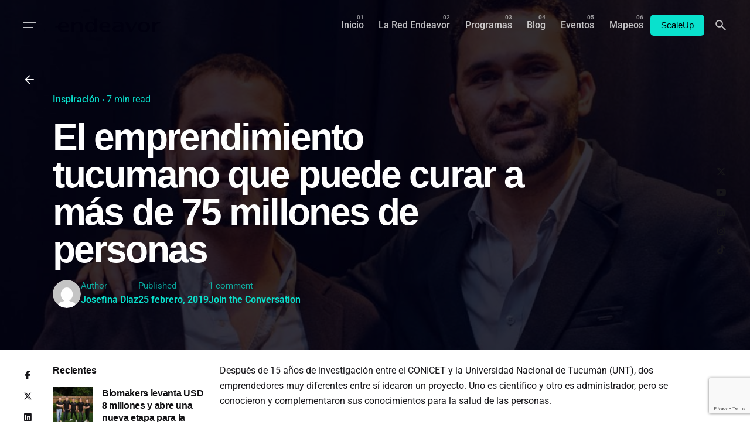

--- FILE ---
content_type: text/html; charset=utf-8
request_url: https://www.google.com/recaptcha/api2/anchor?ar=1&k=6Le8oE4rAAAAALcpgKyHIYUFbTWmweq9FxQj0RtX&co=aHR0cHM6Ly93d3cuZW5kZWF2b3Iub3JnLmFyOjQ0Mw..&hl=en&v=PoyoqOPhxBO7pBk68S4YbpHZ&size=invisible&anchor-ms=20000&execute-ms=30000&cb=scuc7gozc049
body_size: 48531
content:
<!DOCTYPE HTML><html dir="ltr" lang="en"><head><meta http-equiv="Content-Type" content="text/html; charset=UTF-8">
<meta http-equiv="X-UA-Compatible" content="IE=edge">
<title>reCAPTCHA</title>
<style type="text/css">
/* cyrillic-ext */
@font-face {
  font-family: 'Roboto';
  font-style: normal;
  font-weight: 400;
  font-stretch: 100%;
  src: url(//fonts.gstatic.com/s/roboto/v48/KFO7CnqEu92Fr1ME7kSn66aGLdTylUAMa3GUBHMdazTgWw.woff2) format('woff2');
  unicode-range: U+0460-052F, U+1C80-1C8A, U+20B4, U+2DE0-2DFF, U+A640-A69F, U+FE2E-FE2F;
}
/* cyrillic */
@font-face {
  font-family: 'Roboto';
  font-style: normal;
  font-weight: 400;
  font-stretch: 100%;
  src: url(//fonts.gstatic.com/s/roboto/v48/KFO7CnqEu92Fr1ME7kSn66aGLdTylUAMa3iUBHMdazTgWw.woff2) format('woff2');
  unicode-range: U+0301, U+0400-045F, U+0490-0491, U+04B0-04B1, U+2116;
}
/* greek-ext */
@font-face {
  font-family: 'Roboto';
  font-style: normal;
  font-weight: 400;
  font-stretch: 100%;
  src: url(//fonts.gstatic.com/s/roboto/v48/KFO7CnqEu92Fr1ME7kSn66aGLdTylUAMa3CUBHMdazTgWw.woff2) format('woff2');
  unicode-range: U+1F00-1FFF;
}
/* greek */
@font-face {
  font-family: 'Roboto';
  font-style: normal;
  font-weight: 400;
  font-stretch: 100%;
  src: url(//fonts.gstatic.com/s/roboto/v48/KFO7CnqEu92Fr1ME7kSn66aGLdTylUAMa3-UBHMdazTgWw.woff2) format('woff2');
  unicode-range: U+0370-0377, U+037A-037F, U+0384-038A, U+038C, U+038E-03A1, U+03A3-03FF;
}
/* math */
@font-face {
  font-family: 'Roboto';
  font-style: normal;
  font-weight: 400;
  font-stretch: 100%;
  src: url(//fonts.gstatic.com/s/roboto/v48/KFO7CnqEu92Fr1ME7kSn66aGLdTylUAMawCUBHMdazTgWw.woff2) format('woff2');
  unicode-range: U+0302-0303, U+0305, U+0307-0308, U+0310, U+0312, U+0315, U+031A, U+0326-0327, U+032C, U+032F-0330, U+0332-0333, U+0338, U+033A, U+0346, U+034D, U+0391-03A1, U+03A3-03A9, U+03B1-03C9, U+03D1, U+03D5-03D6, U+03F0-03F1, U+03F4-03F5, U+2016-2017, U+2034-2038, U+203C, U+2040, U+2043, U+2047, U+2050, U+2057, U+205F, U+2070-2071, U+2074-208E, U+2090-209C, U+20D0-20DC, U+20E1, U+20E5-20EF, U+2100-2112, U+2114-2115, U+2117-2121, U+2123-214F, U+2190, U+2192, U+2194-21AE, U+21B0-21E5, U+21F1-21F2, U+21F4-2211, U+2213-2214, U+2216-22FF, U+2308-230B, U+2310, U+2319, U+231C-2321, U+2336-237A, U+237C, U+2395, U+239B-23B7, U+23D0, U+23DC-23E1, U+2474-2475, U+25AF, U+25B3, U+25B7, U+25BD, U+25C1, U+25CA, U+25CC, U+25FB, U+266D-266F, U+27C0-27FF, U+2900-2AFF, U+2B0E-2B11, U+2B30-2B4C, U+2BFE, U+3030, U+FF5B, U+FF5D, U+1D400-1D7FF, U+1EE00-1EEFF;
}
/* symbols */
@font-face {
  font-family: 'Roboto';
  font-style: normal;
  font-weight: 400;
  font-stretch: 100%;
  src: url(//fonts.gstatic.com/s/roboto/v48/KFO7CnqEu92Fr1ME7kSn66aGLdTylUAMaxKUBHMdazTgWw.woff2) format('woff2');
  unicode-range: U+0001-000C, U+000E-001F, U+007F-009F, U+20DD-20E0, U+20E2-20E4, U+2150-218F, U+2190, U+2192, U+2194-2199, U+21AF, U+21E6-21F0, U+21F3, U+2218-2219, U+2299, U+22C4-22C6, U+2300-243F, U+2440-244A, U+2460-24FF, U+25A0-27BF, U+2800-28FF, U+2921-2922, U+2981, U+29BF, U+29EB, U+2B00-2BFF, U+4DC0-4DFF, U+FFF9-FFFB, U+10140-1018E, U+10190-1019C, U+101A0, U+101D0-101FD, U+102E0-102FB, U+10E60-10E7E, U+1D2C0-1D2D3, U+1D2E0-1D37F, U+1F000-1F0FF, U+1F100-1F1AD, U+1F1E6-1F1FF, U+1F30D-1F30F, U+1F315, U+1F31C, U+1F31E, U+1F320-1F32C, U+1F336, U+1F378, U+1F37D, U+1F382, U+1F393-1F39F, U+1F3A7-1F3A8, U+1F3AC-1F3AF, U+1F3C2, U+1F3C4-1F3C6, U+1F3CA-1F3CE, U+1F3D4-1F3E0, U+1F3ED, U+1F3F1-1F3F3, U+1F3F5-1F3F7, U+1F408, U+1F415, U+1F41F, U+1F426, U+1F43F, U+1F441-1F442, U+1F444, U+1F446-1F449, U+1F44C-1F44E, U+1F453, U+1F46A, U+1F47D, U+1F4A3, U+1F4B0, U+1F4B3, U+1F4B9, U+1F4BB, U+1F4BF, U+1F4C8-1F4CB, U+1F4D6, U+1F4DA, U+1F4DF, U+1F4E3-1F4E6, U+1F4EA-1F4ED, U+1F4F7, U+1F4F9-1F4FB, U+1F4FD-1F4FE, U+1F503, U+1F507-1F50B, U+1F50D, U+1F512-1F513, U+1F53E-1F54A, U+1F54F-1F5FA, U+1F610, U+1F650-1F67F, U+1F687, U+1F68D, U+1F691, U+1F694, U+1F698, U+1F6AD, U+1F6B2, U+1F6B9-1F6BA, U+1F6BC, U+1F6C6-1F6CF, U+1F6D3-1F6D7, U+1F6E0-1F6EA, U+1F6F0-1F6F3, U+1F6F7-1F6FC, U+1F700-1F7FF, U+1F800-1F80B, U+1F810-1F847, U+1F850-1F859, U+1F860-1F887, U+1F890-1F8AD, U+1F8B0-1F8BB, U+1F8C0-1F8C1, U+1F900-1F90B, U+1F93B, U+1F946, U+1F984, U+1F996, U+1F9E9, U+1FA00-1FA6F, U+1FA70-1FA7C, U+1FA80-1FA89, U+1FA8F-1FAC6, U+1FACE-1FADC, U+1FADF-1FAE9, U+1FAF0-1FAF8, U+1FB00-1FBFF;
}
/* vietnamese */
@font-face {
  font-family: 'Roboto';
  font-style: normal;
  font-weight: 400;
  font-stretch: 100%;
  src: url(//fonts.gstatic.com/s/roboto/v48/KFO7CnqEu92Fr1ME7kSn66aGLdTylUAMa3OUBHMdazTgWw.woff2) format('woff2');
  unicode-range: U+0102-0103, U+0110-0111, U+0128-0129, U+0168-0169, U+01A0-01A1, U+01AF-01B0, U+0300-0301, U+0303-0304, U+0308-0309, U+0323, U+0329, U+1EA0-1EF9, U+20AB;
}
/* latin-ext */
@font-face {
  font-family: 'Roboto';
  font-style: normal;
  font-weight: 400;
  font-stretch: 100%;
  src: url(//fonts.gstatic.com/s/roboto/v48/KFO7CnqEu92Fr1ME7kSn66aGLdTylUAMa3KUBHMdazTgWw.woff2) format('woff2');
  unicode-range: U+0100-02BA, U+02BD-02C5, U+02C7-02CC, U+02CE-02D7, U+02DD-02FF, U+0304, U+0308, U+0329, U+1D00-1DBF, U+1E00-1E9F, U+1EF2-1EFF, U+2020, U+20A0-20AB, U+20AD-20C0, U+2113, U+2C60-2C7F, U+A720-A7FF;
}
/* latin */
@font-face {
  font-family: 'Roboto';
  font-style: normal;
  font-weight: 400;
  font-stretch: 100%;
  src: url(//fonts.gstatic.com/s/roboto/v48/KFO7CnqEu92Fr1ME7kSn66aGLdTylUAMa3yUBHMdazQ.woff2) format('woff2');
  unicode-range: U+0000-00FF, U+0131, U+0152-0153, U+02BB-02BC, U+02C6, U+02DA, U+02DC, U+0304, U+0308, U+0329, U+2000-206F, U+20AC, U+2122, U+2191, U+2193, U+2212, U+2215, U+FEFF, U+FFFD;
}
/* cyrillic-ext */
@font-face {
  font-family: 'Roboto';
  font-style: normal;
  font-weight: 500;
  font-stretch: 100%;
  src: url(//fonts.gstatic.com/s/roboto/v48/KFO7CnqEu92Fr1ME7kSn66aGLdTylUAMa3GUBHMdazTgWw.woff2) format('woff2');
  unicode-range: U+0460-052F, U+1C80-1C8A, U+20B4, U+2DE0-2DFF, U+A640-A69F, U+FE2E-FE2F;
}
/* cyrillic */
@font-face {
  font-family: 'Roboto';
  font-style: normal;
  font-weight: 500;
  font-stretch: 100%;
  src: url(//fonts.gstatic.com/s/roboto/v48/KFO7CnqEu92Fr1ME7kSn66aGLdTylUAMa3iUBHMdazTgWw.woff2) format('woff2');
  unicode-range: U+0301, U+0400-045F, U+0490-0491, U+04B0-04B1, U+2116;
}
/* greek-ext */
@font-face {
  font-family: 'Roboto';
  font-style: normal;
  font-weight: 500;
  font-stretch: 100%;
  src: url(//fonts.gstatic.com/s/roboto/v48/KFO7CnqEu92Fr1ME7kSn66aGLdTylUAMa3CUBHMdazTgWw.woff2) format('woff2');
  unicode-range: U+1F00-1FFF;
}
/* greek */
@font-face {
  font-family: 'Roboto';
  font-style: normal;
  font-weight: 500;
  font-stretch: 100%;
  src: url(//fonts.gstatic.com/s/roboto/v48/KFO7CnqEu92Fr1ME7kSn66aGLdTylUAMa3-UBHMdazTgWw.woff2) format('woff2');
  unicode-range: U+0370-0377, U+037A-037F, U+0384-038A, U+038C, U+038E-03A1, U+03A3-03FF;
}
/* math */
@font-face {
  font-family: 'Roboto';
  font-style: normal;
  font-weight: 500;
  font-stretch: 100%;
  src: url(//fonts.gstatic.com/s/roboto/v48/KFO7CnqEu92Fr1ME7kSn66aGLdTylUAMawCUBHMdazTgWw.woff2) format('woff2');
  unicode-range: U+0302-0303, U+0305, U+0307-0308, U+0310, U+0312, U+0315, U+031A, U+0326-0327, U+032C, U+032F-0330, U+0332-0333, U+0338, U+033A, U+0346, U+034D, U+0391-03A1, U+03A3-03A9, U+03B1-03C9, U+03D1, U+03D5-03D6, U+03F0-03F1, U+03F4-03F5, U+2016-2017, U+2034-2038, U+203C, U+2040, U+2043, U+2047, U+2050, U+2057, U+205F, U+2070-2071, U+2074-208E, U+2090-209C, U+20D0-20DC, U+20E1, U+20E5-20EF, U+2100-2112, U+2114-2115, U+2117-2121, U+2123-214F, U+2190, U+2192, U+2194-21AE, U+21B0-21E5, U+21F1-21F2, U+21F4-2211, U+2213-2214, U+2216-22FF, U+2308-230B, U+2310, U+2319, U+231C-2321, U+2336-237A, U+237C, U+2395, U+239B-23B7, U+23D0, U+23DC-23E1, U+2474-2475, U+25AF, U+25B3, U+25B7, U+25BD, U+25C1, U+25CA, U+25CC, U+25FB, U+266D-266F, U+27C0-27FF, U+2900-2AFF, U+2B0E-2B11, U+2B30-2B4C, U+2BFE, U+3030, U+FF5B, U+FF5D, U+1D400-1D7FF, U+1EE00-1EEFF;
}
/* symbols */
@font-face {
  font-family: 'Roboto';
  font-style: normal;
  font-weight: 500;
  font-stretch: 100%;
  src: url(//fonts.gstatic.com/s/roboto/v48/KFO7CnqEu92Fr1ME7kSn66aGLdTylUAMaxKUBHMdazTgWw.woff2) format('woff2');
  unicode-range: U+0001-000C, U+000E-001F, U+007F-009F, U+20DD-20E0, U+20E2-20E4, U+2150-218F, U+2190, U+2192, U+2194-2199, U+21AF, U+21E6-21F0, U+21F3, U+2218-2219, U+2299, U+22C4-22C6, U+2300-243F, U+2440-244A, U+2460-24FF, U+25A0-27BF, U+2800-28FF, U+2921-2922, U+2981, U+29BF, U+29EB, U+2B00-2BFF, U+4DC0-4DFF, U+FFF9-FFFB, U+10140-1018E, U+10190-1019C, U+101A0, U+101D0-101FD, U+102E0-102FB, U+10E60-10E7E, U+1D2C0-1D2D3, U+1D2E0-1D37F, U+1F000-1F0FF, U+1F100-1F1AD, U+1F1E6-1F1FF, U+1F30D-1F30F, U+1F315, U+1F31C, U+1F31E, U+1F320-1F32C, U+1F336, U+1F378, U+1F37D, U+1F382, U+1F393-1F39F, U+1F3A7-1F3A8, U+1F3AC-1F3AF, U+1F3C2, U+1F3C4-1F3C6, U+1F3CA-1F3CE, U+1F3D4-1F3E0, U+1F3ED, U+1F3F1-1F3F3, U+1F3F5-1F3F7, U+1F408, U+1F415, U+1F41F, U+1F426, U+1F43F, U+1F441-1F442, U+1F444, U+1F446-1F449, U+1F44C-1F44E, U+1F453, U+1F46A, U+1F47D, U+1F4A3, U+1F4B0, U+1F4B3, U+1F4B9, U+1F4BB, U+1F4BF, U+1F4C8-1F4CB, U+1F4D6, U+1F4DA, U+1F4DF, U+1F4E3-1F4E6, U+1F4EA-1F4ED, U+1F4F7, U+1F4F9-1F4FB, U+1F4FD-1F4FE, U+1F503, U+1F507-1F50B, U+1F50D, U+1F512-1F513, U+1F53E-1F54A, U+1F54F-1F5FA, U+1F610, U+1F650-1F67F, U+1F687, U+1F68D, U+1F691, U+1F694, U+1F698, U+1F6AD, U+1F6B2, U+1F6B9-1F6BA, U+1F6BC, U+1F6C6-1F6CF, U+1F6D3-1F6D7, U+1F6E0-1F6EA, U+1F6F0-1F6F3, U+1F6F7-1F6FC, U+1F700-1F7FF, U+1F800-1F80B, U+1F810-1F847, U+1F850-1F859, U+1F860-1F887, U+1F890-1F8AD, U+1F8B0-1F8BB, U+1F8C0-1F8C1, U+1F900-1F90B, U+1F93B, U+1F946, U+1F984, U+1F996, U+1F9E9, U+1FA00-1FA6F, U+1FA70-1FA7C, U+1FA80-1FA89, U+1FA8F-1FAC6, U+1FACE-1FADC, U+1FADF-1FAE9, U+1FAF0-1FAF8, U+1FB00-1FBFF;
}
/* vietnamese */
@font-face {
  font-family: 'Roboto';
  font-style: normal;
  font-weight: 500;
  font-stretch: 100%;
  src: url(//fonts.gstatic.com/s/roboto/v48/KFO7CnqEu92Fr1ME7kSn66aGLdTylUAMa3OUBHMdazTgWw.woff2) format('woff2');
  unicode-range: U+0102-0103, U+0110-0111, U+0128-0129, U+0168-0169, U+01A0-01A1, U+01AF-01B0, U+0300-0301, U+0303-0304, U+0308-0309, U+0323, U+0329, U+1EA0-1EF9, U+20AB;
}
/* latin-ext */
@font-face {
  font-family: 'Roboto';
  font-style: normal;
  font-weight: 500;
  font-stretch: 100%;
  src: url(//fonts.gstatic.com/s/roboto/v48/KFO7CnqEu92Fr1ME7kSn66aGLdTylUAMa3KUBHMdazTgWw.woff2) format('woff2');
  unicode-range: U+0100-02BA, U+02BD-02C5, U+02C7-02CC, U+02CE-02D7, U+02DD-02FF, U+0304, U+0308, U+0329, U+1D00-1DBF, U+1E00-1E9F, U+1EF2-1EFF, U+2020, U+20A0-20AB, U+20AD-20C0, U+2113, U+2C60-2C7F, U+A720-A7FF;
}
/* latin */
@font-face {
  font-family: 'Roboto';
  font-style: normal;
  font-weight: 500;
  font-stretch: 100%;
  src: url(//fonts.gstatic.com/s/roboto/v48/KFO7CnqEu92Fr1ME7kSn66aGLdTylUAMa3yUBHMdazQ.woff2) format('woff2');
  unicode-range: U+0000-00FF, U+0131, U+0152-0153, U+02BB-02BC, U+02C6, U+02DA, U+02DC, U+0304, U+0308, U+0329, U+2000-206F, U+20AC, U+2122, U+2191, U+2193, U+2212, U+2215, U+FEFF, U+FFFD;
}
/* cyrillic-ext */
@font-face {
  font-family: 'Roboto';
  font-style: normal;
  font-weight: 900;
  font-stretch: 100%;
  src: url(//fonts.gstatic.com/s/roboto/v48/KFO7CnqEu92Fr1ME7kSn66aGLdTylUAMa3GUBHMdazTgWw.woff2) format('woff2');
  unicode-range: U+0460-052F, U+1C80-1C8A, U+20B4, U+2DE0-2DFF, U+A640-A69F, U+FE2E-FE2F;
}
/* cyrillic */
@font-face {
  font-family: 'Roboto';
  font-style: normal;
  font-weight: 900;
  font-stretch: 100%;
  src: url(//fonts.gstatic.com/s/roboto/v48/KFO7CnqEu92Fr1ME7kSn66aGLdTylUAMa3iUBHMdazTgWw.woff2) format('woff2');
  unicode-range: U+0301, U+0400-045F, U+0490-0491, U+04B0-04B1, U+2116;
}
/* greek-ext */
@font-face {
  font-family: 'Roboto';
  font-style: normal;
  font-weight: 900;
  font-stretch: 100%;
  src: url(//fonts.gstatic.com/s/roboto/v48/KFO7CnqEu92Fr1ME7kSn66aGLdTylUAMa3CUBHMdazTgWw.woff2) format('woff2');
  unicode-range: U+1F00-1FFF;
}
/* greek */
@font-face {
  font-family: 'Roboto';
  font-style: normal;
  font-weight: 900;
  font-stretch: 100%;
  src: url(//fonts.gstatic.com/s/roboto/v48/KFO7CnqEu92Fr1ME7kSn66aGLdTylUAMa3-UBHMdazTgWw.woff2) format('woff2');
  unicode-range: U+0370-0377, U+037A-037F, U+0384-038A, U+038C, U+038E-03A1, U+03A3-03FF;
}
/* math */
@font-face {
  font-family: 'Roboto';
  font-style: normal;
  font-weight: 900;
  font-stretch: 100%;
  src: url(//fonts.gstatic.com/s/roboto/v48/KFO7CnqEu92Fr1ME7kSn66aGLdTylUAMawCUBHMdazTgWw.woff2) format('woff2');
  unicode-range: U+0302-0303, U+0305, U+0307-0308, U+0310, U+0312, U+0315, U+031A, U+0326-0327, U+032C, U+032F-0330, U+0332-0333, U+0338, U+033A, U+0346, U+034D, U+0391-03A1, U+03A3-03A9, U+03B1-03C9, U+03D1, U+03D5-03D6, U+03F0-03F1, U+03F4-03F5, U+2016-2017, U+2034-2038, U+203C, U+2040, U+2043, U+2047, U+2050, U+2057, U+205F, U+2070-2071, U+2074-208E, U+2090-209C, U+20D0-20DC, U+20E1, U+20E5-20EF, U+2100-2112, U+2114-2115, U+2117-2121, U+2123-214F, U+2190, U+2192, U+2194-21AE, U+21B0-21E5, U+21F1-21F2, U+21F4-2211, U+2213-2214, U+2216-22FF, U+2308-230B, U+2310, U+2319, U+231C-2321, U+2336-237A, U+237C, U+2395, U+239B-23B7, U+23D0, U+23DC-23E1, U+2474-2475, U+25AF, U+25B3, U+25B7, U+25BD, U+25C1, U+25CA, U+25CC, U+25FB, U+266D-266F, U+27C0-27FF, U+2900-2AFF, U+2B0E-2B11, U+2B30-2B4C, U+2BFE, U+3030, U+FF5B, U+FF5D, U+1D400-1D7FF, U+1EE00-1EEFF;
}
/* symbols */
@font-face {
  font-family: 'Roboto';
  font-style: normal;
  font-weight: 900;
  font-stretch: 100%;
  src: url(//fonts.gstatic.com/s/roboto/v48/KFO7CnqEu92Fr1ME7kSn66aGLdTylUAMaxKUBHMdazTgWw.woff2) format('woff2');
  unicode-range: U+0001-000C, U+000E-001F, U+007F-009F, U+20DD-20E0, U+20E2-20E4, U+2150-218F, U+2190, U+2192, U+2194-2199, U+21AF, U+21E6-21F0, U+21F3, U+2218-2219, U+2299, U+22C4-22C6, U+2300-243F, U+2440-244A, U+2460-24FF, U+25A0-27BF, U+2800-28FF, U+2921-2922, U+2981, U+29BF, U+29EB, U+2B00-2BFF, U+4DC0-4DFF, U+FFF9-FFFB, U+10140-1018E, U+10190-1019C, U+101A0, U+101D0-101FD, U+102E0-102FB, U+10E60-10E7E, U+1D2C0-1D2D3, U+1D2E0-1D37F, U+1F000-1F0FF, U+1F100-1F1AD, U+1F1E6-1F1FF, U+1F30D-1F30F, U+1F315, U+1F31C, U+1F31E, U+1F320-1F32C, U+1F336, U+1F378, U+1F37D, U+1F382, U+1F393-1F39F, U+1F3A7-1F3A8, U+1F3AC-1F3AF, U+1F3C2, U+1F3C4-1F3C6, U+1F3CA-1F3CE, U+1F3D4-1F3E0, U+1F3ED, U+1F3F1-1F3F3, U+1F3F5-1F3F7, U+1F408, U+1F415, U+1F41F, U+1F426, U+1F43F, U+1F441-1F442, U+1F444, U+1F446-1F449, U+1F44C-1F44E, U+1F453, U+1F46A, U+1F47D, U+1F4A3, U+1F4B0, U+1F4B3, U+1F4B9, U+1F4BB, U+1F4BF, U+1F4C8-1F4CB, U+1F4D6, U+1F4DA, U+1F4DF, U+1F4E3-1F4E6, U+1F4EA-1F4ED, U+1F4F7, U+1F4F9-1F4FB, U+1F4FD-1F4FE, U+1F503, U+1F507-1F50B, U+1F50D, U+1F512-1F513, U+1F53E-1F54A, U+1F54F-1F5FA, U+1F610, U+1F650-1F67F, U+1F687, U+1F68D, U+1F691, U+1F694, U+1F698, U+1F6AD, U+1F6B2, U+1F6B9-1F6BA, U+1F6BC, U+1F6C6-1F6CF, U+1F6D3-1F6D7, U+1F6E0-1F6EA, U+1F6F0-1F6F3, U+1F6F7-1F6FC, U+1F700-1F7FF, U+1F800-1F80B, U+1F810-1F847, U+1F850-1F859, U+1F860-1F887, U+1F890-1F8AD, U+1F8B0-1F8BB, U+1F8C0-1F8C1, U+1F900-1F90B, U+1F93B, U+1F946, U+1F984, U+1F996, U+1F9E9, U+1FA00-1FA6F, U+1FA70-1FA7C, U+1FA80-1FA89, U+1FA8F-1FAC6, U+1FACE-1FADC, U+1FADF-1FAE9, U+1FAF0-1FAF8, U+1FB00-1FBFF;
}
/* vietnamese */
@font-face {
  font-family: 'Roboto';
  font-style: normal;
  font-weight: 900;
  font-stretch: 100%;
  src: url(//fonts.gstatic.com/s/roboto/v48/KFO7CnqEu92Fr1ME7kSn66aGLdTylUAMa3OUBHMdazTgWw.woff2) format('woff2');
  unicode-range: U+0102-0103, U+0110-0111, U+0128-0129, U+0168-0169, U+01A0-01A1, U+01AF-01B0, U+0300-0301, U+0303-0304, U+0308-0309, U+0323, U+0329, U+1EA0-1EF9, U+20AB;
}
/* latin-ext */
@font-face {
  font-family: 'Roboto';
  font-style: normal;
  font-weight: 900;
  font-stretch: 100%;
  src: url(//fonts.gstatic.com/s/roboto/v48/KFO7CnqEu92Fr1ME7kSn66aGLdTylUAMa3KUBHMdazTgWw.woff2) format('woff2');
  unicode-range: U+0100-02BA, U+02BD-02C5, U+02C7-02CC, U+02CE-02D7, U+02DD-02FF, U+0304, U+0308, U+0329, U+1D00-1DBF, U+1E00-1E9F, U+1EF2-1EFF, U+2020, U+20A0-20AB, U+20AD-20C0, U+2113, U+2C60-2C7F, U+A720-A7FF;
}
/* latin */
@font-face {
  font-family: 'Roboto';
  font-style: normal;
  font-weight: 900;
  font-stretch: 100%;
  src: url(//fonts.gstatic.com/s/roboto/v48/KFO7CnqEu92Fr1ME7kSn66aGLdTylUAMa3yUBHMdazQ.woff2) format('woff2');
  unicode-range: U+0000-00FF, U+0131, U+0152-0153, U+02BB-02BC, U+02C6, U+02DA, U+02DC, U+0304, U+0308, U+0329, U+2000-206F, U+20AC, U+2122, U+2191, U+2193, U+2212, U+2215, U+FEFF, U+FFFD;
}

</style>
<link rel="stylesheet" type="text/css" href="https://www.gstatic.com/recaptcha/releases/PoyoqOPhxBO7pBk68S4YbpHZ/styles__ltr.css">
<script nonce="jpi371rwjYgrDi7Gybtw2g" type="text/javascript">window['__recaptcha_api'] = 'https://www.google.com/recaptcha/api2/';</script>
<script type="text/javascript" src="https://www.gstatic.com/recaptcha/releases/PoyoqOPhxBO7pBk68S4YbpHZ/recaptcha__en.js" nonce="jpi371rwjYgrDi7Gybtw2g">
      
    </script></head>
<body><div id="rc-anchor-alert" class="rc-anchor-alert"></div>
<input type="hidden" id="recaptcha-token" value="[base64]">
<script type="text/javascript" nonce="jpi371rwjYgrDi7Gybtw2g">
      recaptcha.anchor.Main.init("[\x22ainput\x22,[\x22bgdata\x22,\x22\x22,\[base64]/[base64]/[base64]/[base64]/[base64]/[base64]/[base64]/[base64]/[base64]/[base64]\\u003d\x22,\[base64]\\u003d\x22,\x22bkpRw7bDrsKkb0EuS8OZwqYXw7wFw4Q1KC5FdCMQAcK3UMOXwrrDosK5wo/Cu0fDgcOHFcKqAcKhEcKdw5zDmcKcw4fClS7CmQMlJV9MVE/DlMO2a8OjIsKvDsKgwoMZIHxSZ1PCmw/CiVRMwozDp35+dMKywq/[base64]/Dq3E2w5nCs8KwwplPwqRSDsOkw6/Cp8KAFsONGsK9wqDCvcK2w4ljw4TCncKgw6tsdcKHZ8OhJcOMw6TCn07CpcOBNCzDn0HCqlw2wrjCjMKkKMO5wpUzwr0eIlYawpAFBcKmw7QNNUoTwoEgwpnDp1jCn8KzFHwSw6DCgypmA8Ouwr/DusOgwqrCpHDDpcKlXDhKwo3DjWB1LMOqwopkwpvCo8O8w5Jyw5dhwqXChVRDSA/[base64]/CmsKGw7BrwpbDkifDkMOLV8O1A8OQJnlCbmg4w5QpYkHCusKvXFAYw5TDo0ZBWMO9WF/[base64]/DpVXClsKKO8KPPS/DicKVLcKfw5xXPgLCnnnDiBfClzwrwrTDrTk6wo3ChcKrwoN/wpRVAFPDksKkwplzPiwpf8KKwp7DvsKlf8OoMsK9wroOaMOvw7HDncKANzBLw6XClSVjXTFbw4jCn8KaPsOHXy/Cpm18wqpGMGbCpMO/w45SdxRJIcOmwrg4VMKtCMKiwrFmw4BrdmTDmlVdwrTDtcKBB1YXw44RwpccYcKTw4TCsFbDp8OOScOUwp/[base64]/CvELDsh4mwqbDncKTw5B7aS/DkR7ChsOAw7YAw7nDlMK7wrXCtELCisOhwr7DgcOPw7w6GTbCk13DniI9Fm/[base64]/CmsOmwqVDwpgLw6YGw5vCsFF1EMOGOsKzwqUHwogwWsOZEhl1LCbCsQTCtsKLwqHDpW5zw6jCmkXDnMKiMEPCqsOACsO6wo4pCxzDul1UfBTDqcOJNMKOwpg3w4sPJSEmwozCn8K/XsOewqZkwoPDscOkCMOhSwAVwqI4M8KGwqDCmgnDssOsd8KXdVHDkUJaDcOhwrYGw5LDucOKElpaCHpuwpJDwp4KPMKYw4cdwqvDimxYwoHCmw9lwonDnARUUcK8w47Du8KjwqXDkCRTQWjCosODFB5SeMKlDT7CljHCnMOOaWbCgzYHAXzDhT/CisO3wpXDscOoCmDCsAw3woLCpgAyw7DDo8KVw7NDw7/[base64]/Dkk3Dik8gw7PDv20Tw4XDgALChcOWwpNmwrvDo8Olw6B6wrMPw7RVw4g7A8OoDcO/EG7CosKjGX1TecO4w4Jxw6vDm0PDrTtuw5zDvMOVwrBCXsO6IU3CrsKuCcO/BjbCqknDkMKtfRhMLz7DpMO5S3nCksOCwpTDlw3CukTDr8KewrUwJT8KDsOWcFcFw5MNw5RWfsKfw5RpUiXDvcOdw5rDucKFSsOAwr9OGjjDkkjCgcKAW8Opw6DDs8K/[base64]/Cn1ggRyoUw4IlPzJawpACw63DjMKTwqddecKtwodmCAZ/d07CtsKsC8OBHsOBYCV1woxYM8OXaiNBwp46w6Mzw4nCsMO2wrMuRgHDncKSw6TDihh5DVwBMsKpYjrDpcKGwrcAXsKEZxwRS8KkD8OlwpsCX2loYMKLHTbCqFnCncKmwpnDisOxfsOIw4U9w73DnsOIESXCqMO1csOnBGVUccOJVTPClylDwqrDgXDCiWfClA/[base64]/[base64]/[base64]/Cj8K7bcOYSjMxQ8Ore8OXwoDCpQEoYyRAw41WwqrCtcKYw4p6FcOqHsKEw4kvw4XDjcOhwqN5N8OyQMOvXHnCgMKpwq8Sw6BEaW1TWcOiwqhlw6d2wqlWTsOywpE0wqwebcOBIcOww4E+wpXCgE7CpsK3w73Dq8OIEjgzXcK3cCvClcKKwr0rwp/[base64]/CvMOzw6pZw6HChFtoYcOMw6Jnw7k/w5ZPwqjCqsOdJsKUwoLDpsKiUn9oTQTDu1FHFsKpwqwobC85RlnCrnPDssKTw6AOBcKYw6g8eMO+w5XDicKvBsKzwqpmw5hVwpDCoxLCgTPDscKuPMKjTsKow4zDm15EZXMWw5bCm8OSZ8KOwrc4EMKiSzTCq8OjwpvCrlrDpsKuw6/Du8KQGcOOVGcMJcKyRhBQwoUPw4XDsSkOwoVqw7NAcyXCqcO2w7ZFH8KQwonCsAp5SsOSw5bDrnnCiS0MwpElwrANKsKrCmF3wq/[base64]/CtcOBZTMrFMOZw5d+wpjDkVjCmcO4wo9/TMKvRsOYGMOhwpDChcO1ekdew5cuw4RFwp7CqH7DhMKfNsOJw6DDljgvw7d6w4dLwrRZw7jDhlzDvjDCkUhfwqbCgcO7woPDi3rCr8O4w6fDhVXCjjrCk3zDkMOZc2bDmwDDhsK3wo7CvcKUG8K2WcKDDsObE8OQwpbChsOKwqnClVg/[base64]/V8OMwp1rw4Zcwo0qUcK2w7pvwqgLwqkpw7bCvMOSL8O5QCFDw67ChsOVEcOHITDClcK/wrrDksOtw6MKRcKawpbChTvDksKxw4rDlcO4XsO1wq/CssOmPsK0wrXDusKgcMOvwp9XOMKqwrrCjMOGe8O5WsOTGnbDjE0Rw5VQw6rCqcKIRsKCw5nDqBJpw6TCpcOzwrBAZD/[base64]/OsKPeMOGwp0/[base64]/CrMOgwofDocK4w5DCpsOtw4sdw4TCksKHQ8OBScOnNxTDvHjCjsK5YC/CisOGwpbDj8O6FVdAA3oHwqlMwrpOwpJWwpNUVkLCiW3DiTLCn35wY8OxHGIXwo4swrvDsQrCqsKywoR/TcKkQynDjTvCrsKZSA/CtVnCtF8cacOOVlMNanTDjMO7w68aw7AxesOSw7fCg2XDiMO0w7cuw6PCkEvDvBsfTRDCln0/fsKCHcKwBMOiUsOiZsKBRl3Cp8KWAcOtwoLDsMKSKcOww5x8MC7Cn0/Dh3vCmsKbw70McHnCnDDDnWlxwpIEw612w4FkRTB+wrQxNcOywpN/wqB0E3nCqsOfw63Dp8OLwrtYSzPDmVYYFMOtYsORw6QJw7DCgMOVKcOTw6fDo2HCuzHCjkrDq3LDtcORL2nDiElLHCDDhcOxworDg8OiwqnCkcOdwp7CgxJHZQdqwovDqww2eClBfkBtR8OywofCoyQhw6nDrzBZwpp+bMKxGMOvw6/CkcOmWRvDj8K4FRg0w4vDlsOFdSMcwoVUWcOxwp/DncOLwrcow7V6wpzDhMKxIsK3PGJcbsOPwqIaw7PDqsK2fMKUwrLDtnnCtcKuRMKAEsKiw59BwoLClQd7w47CjsOLw5fDjETCqsOMQMKPLTNhFjVIWR5ow7Z0ccKrBsOtworChMOgw6/CoQvDisKsBi7CiwTCvsONwp5uHToUwr5aw4VDw53CtMOcw4HDvcKkdsOGFX0sw7MNwqFwwp4Jw5HDnsObaE/Ck8KMeXzCtjXDrTfDjMOewqfCm8OKUMKvFsOuw4Y0AcKXCsK2w7YGIVbDrHrDn8OTw4/DomkSfcKDwpYfQVsOQmwnw4jDqFDCgkFzK2DDtAHCicO1w67ChsOqw5DCrTs3wq/ClXfDl8OKw6bDlmV/[base64]/ClMOiw5BcNXzCicOvLMOAwpDDqHJQwqrDinZ+w4Euw4RaDsK8w61aw5BMw63CjDIYwpHChcOxaX3CiAsobGMgwq8MLsKcYFcfw5NSwrvDscONJMOBWcOdeEPDrcKsVm/Cl8KaHVwANcOCw5HDqQjDhUoDGcKEMV/Cv8KOJWIeVMKEw5/[base64]/Dj1IcXivDlRhVOcKWEcKYwr5ILRrDl8OQLAZ/fTB3XR5CE8O2OWzDojTDk2kOw4XDjkxYwphUwp3CvDjDsg9VVm7DosOWbljDp08Hw7vDtzTCrcO3cMKTbg9xw5HCgW7CuHZ2woHCjcOtLMODNsOFwq3Dm8OTYxJaNhrDtMOvNzrCqMKvMcKiRMKSey3Cv24lwo3DnyrCklTDuiMqwqfDicOFwp/Dh051ecOdw646CAMZw5kJw6M1X8O3w70ww5MbH3U7wrIeZ8KAw7TDt8Oxw4sqA8O6w7vCkcOewpkFOz/CrMKpYcKcdy3DpxAFw63DlwTCuBZwwrnCp8K7EsKkKiLChcKtwqRYDsKSw6zCjwA+wqgGF8KUUMKvw5zDm8OHZ8K6wpIDOsO/[base64]/wrV3CAjCiXcBDcK5w4DDrDTCrXjDmcKPcMKKw6kUIMKjZGpNw5M8GMOrIkA4wo3DhjcVXEMFw6nDsHEfw4YZw54ZXHINUMOlw5Vww5pxacOpwoUZGMKVX8K2cl3Cs8OFfywRw7/CrcONYF89Mi/DscOiw7V+EhMBw4g2wobDvsK4acOcw6Iqw63Dr37DisK1wrbDpsOkRsOpXcO/[base64]/w6czwqlpwqDDo1E2ejLDk0/Cq8KgTXPCt8O1woYlwowEwpsxwp9aUcKabWd8c8OnwojCvGoSw5HDj8OpwqVeRcKXO8Opw5sBwrrCiBTCnMKvw4TCjsOfwpRbw5jDjcKnYzdfw4vDhcK/w40zFcO0bCQ7w6Ifd3bDrMOhw5EZcsK6dDtzw73Cv099f2xhO8OdwqPDqURAw7gKcsKNJ8OnwrXDoEXCkQTCu8K8TcOrCmrCocKkw6nDuWwMw5IOw5sbcsO1w4Y6VErColgNCTYTScOYwpnCoz16cAs6woLCkMKkT8O/wrvDpX7Dt0fCnMOLwpcIVgQEw7YMMcO9KcOEwpTDpVQWYMK2woFrSMO7wonDjgnDqlXCq0MZN8OSw7M6w5d/[base64]/[base64]/CpMODU2t2NxMYwr7Dmz3ClVvCr0vDrsOSMMK7w4zDinHDiMKeTU/DpBZ1wpUyfcKhw67Dh8OhKMOwwpnCisKBH1PCgm/CvinCmkTCtRxww50AYsOlSMK5w4IvccKtwpDDucKgw6xIBFLDosO6A01bdMOMa8OlTS/CrEHCs8O6w50vDEbCpCthwqUaCcO0KxoqwqDDq8O0dMO1wrbCrlhqTcKMASoTQ8KZZBLDuMKJUVjDnMKmwpFjTcKKw4zDpMO5JHEWbSHDgWE1ecKZPx/CosOswpDCrcOmL8Kzw6ZNbMKkUMKATjMVHBzCrChawqcGwpzDlMKfKcO5dsO1fWFrXjrClDkfwobCj27CswlOUhM5w5smUMOiw7MARB7CqsKDbsKyQcKeF8KrZSRNbg/CpkzDt8KYI8O4Q8OvwrHCpinCk8KNRiUWCWrCmsKtZRBWOGQtAMKTw5vDtgLCsj/DgRoZwqEZwpbDpivCsTF8X8O0w4/DsVzDuMKJGTDCgQVKwq/ChMOzwqliw6oMQMK8wo/[base64]/CvsK6wr1Tw6ELw4QrwrZZwrgXw4ZOV8KTJWMSwqbCrcO5wozCucK7YhAzwpfCgcOKw4NGADTDncKewrkEBcOgbw9/ccKiBnw1w4JlCsKpBCQOY8OdwqZaNcK+ShPCtEURw61lwofCicO+w4/[base64]/[base64]/DosKvw7LDmsO5bE3DswXDqcKAw53DriFEYMKrwrJ3w5zDrgbDscKtwok4wrR1W0LDu1cAdD7DmMOdeMO8PMKiwpTDpnQOXsO0wqADw6PCuWwfVMO8wqwSw5DDnMKgw5tQwoBcFzpJw5gANgzDtcKHwq8Uwq3Dhig6wrg/aCAOeGrCuVxNw6bDvsK2RsKVPMO6cBzCocO/w4vDrMK7w65SwqsYORjDoSrCkTNUwqPDrkhiAlHDtVdDUAYxw5HCj8K+w69xw7PCgMOtFsOVPcK/I8KRHkBMw5rDkB3ChQ3DlDnCoATCjcK9PcKIdmg+HWNnGsOjwpBmw6JlZcKnwoHDqkY9Gzcqw53CiFktYDbDuQQqwq/[base64]/CoDBhw7NVw7Y3BcOsw4zDul1pwqwoGnxjw54rccOmJBHDhAM6w7QEw5DCu3xfHT1xwpUAMMOwHkdTMcKfSMKQImFqw4fDuMKvwrVYIXfCqxzCvgzDhQtdDDnCkD7CkMKSCcOswo8NaBgQwpE6GQ7CoBp/[base64]/[base64]/Cmhh7w6ICG8KPw74Sw4owIW/CjcKcw5IpwrbCrSjChGtSF1/DtMOuJgU0wqc7wq91ShfDgRLDh8KYw6A7wqnDikI4w7AjwoNaZHbCgMKEw4EZwoYTwqlVwokSw6J8w6pHZD8ow5zClCnDs8OewoPDuBV9FcKkw6XCmMKadWVLGzbCh8OARgfCpsKodcOswqvCthlBBcK8wrAsAcO7w4JQTsKDKsKibmp/wonDk8O4wqfCqVYwwqh5wrnCiX/DkMKHen1BwpNNw4VqCSzDncOLcE/Clx9UwoN6w54fT8KwagcUw5bCjcKRK8O1w6FiwolXNRFZdyfDo10iWsOpZS3Dk8OIbMOBdlYWDcKcBsOKw5vDoBvDh8OmwpIdw4oBAGpHw6HCjAooFsORwqJiwq7CrsKUEkM+w4bDrW58wrLDvjpNDHHDs1fDkMOpDGdcw6vCuMOSw5k1wrTDjz/Dm3PCqVPDrXoYIgjCgcKtw7BUMsK+GB5ew4oXw7MVwpvDtRMBH8OCw43CnMKRwqPDpcKgCcKxMMOlCsOBdcOkPsKrw53Ch8ONTMKfbUtHwpfDrMKZNsKyA8ORViPDiD/CusOjwrLDrcK9JWh5w6nDqsKbwolaw5bCmsOowpvClMKSKnLCk27CskbCpH7Ci8OwbjPDmkNYRcKew49ME8OqRcO4wopCw43DlAPDixg8w5nCpMOUw5MqbsK2IAcoK8OUA1fCgD7ChMOyRSMnUMKEGyAAwrwQQE3DpwwjFkrDosO8wrAfFlLCs2XDn3/DoyYmwrVGw73DlMOGwq3DpMKow7HDnUPChcOkKRbCo8KgeMOow5Q+M8KkMcO5w7Itw695IBnDlyjCkFA7ZsKSBHnDmR3DqW0fdjBtw4Utw7BTwoE7w4vDpHfDtMOXw6QRVsOVOgbCqhIKwofDrMOEXiF3dcOhXcOsWmDCsMKlODQrw7ERJ8KeQcKsNEhHDsO/w63Dqnt3wqkJw77Ci2TClTTDlg5XXy3Co8OmwrHDtMKeRh7Dg8OxQzFqQVZ6wojCk8KsT8OyPTbDqsK3AhFbBwElw58/ScKiwqbCm8OlwrVvcMO+HlJLwozCiXsEKcOqwp3DnVEEbW0/w4vDsMKDM8OFw6jDoylWGMKdGXbDhn7CgWoOw4MrF8OQfMO4w7TCvznCnXYYFsO/wrVpc8OmwrjDtMKIwpA6AEs2wqTCpMOgYQhIaD7CshUbZcOJcMKZP2tSw6TDpQjDucK+asOkW8K/[base64]/[base64]/wovDkCXDrsKtw4YQw4khw4M5woXCpTthCMKfXX9kKMKew7RVNTgNw4DCgzPCiWZ8w7DDuxTDqBbClhBTwqMAw7/DmCNfOFPDg2PCgMKSw4dew6VNP8KOw4/DiizDlMO7wrpzw4/DpcOkw6jCowDDscKKw78HbsO5bSvDscOCw4dkZFpyw4NaUsOwwprDuW/Dp8OIw4PCvD3ClsOYb3DDgW7Chj/ClVBCGMKLa8KbMcKVFsK7w7loCMKYVEtGwq5WPcOEw7TDghNGMUd9a3s3w5PCusKdw68pasODLwsIUR16LcKzPH1kBAdZIwxZwqYaY8ORwrQ2woXCmMKOwodefH1DNMK/wptgwp7Dt8KxWMOYaMOTw6rCoMKNCVcEwr7CmcKCOsKbccKXwrjCl8OKw5hNFnIiXsOLWwtcFHYIw4HCmsKbd3dpZDlrMsK+wohKw44/w6gswr18w53Cp0ppDcOTw7deQsOvw4/DlRdow67DoU3Cm8OVQ0XCtMK7azUFw61xw7BKw4tdesKFf8O5PlTCrsOjCcKLeyJffsONwrdzw6xmP8KmRWQyw5/Cs1otG8KdcUzCkGLDkcKbw5HCvX1HJsK5NMKiACvDncORdwjDo8OFFUzCosKIW03DjcKBOSfCvRLDhADCh0jCj13CthcXwpbCisO8VcK5w7IQwqBDwrrDv8KqOXgKCil4wrrDlsKmw7gdwpbClUnCsjolIGrChMKbXjzDnsOXOh/[base64]/DhBPCmMKCwqvDgsKnwqlteMKPWsKrwpLDlsKXw7NuwoPCtz3Cg8KZwowGZCRLGTAHwo7CpcKaYMOtVMK2GzXCgiPCm8K4w40jwq4rIsOZVBNmw4fCisKaTGx0aCPCksKmIHnDmRNQYsO9LMK1fgMGwpfDjsOYwoTDuzYHB8Oxw4/CmMK3w5gMw49yw7JwwrjDvsO4ecOhN8Ojw7RLw51tW8KZEUQWw4fCnQ0Ww5/CgRIVwqLDqmnCnkoaw4bCr8O9wpsJNzDDssOHwqEPLsOeWsK5wpAQNcOeNHkgeC3DmsKTRMO7Z8OcHTZ0fsOMMcKcfmpnFyPDs8Osw4VhQcOcfVYKT3d0w6TCpcOqVGXCgSbDtS7CgwHCl8KHwrIZAsO8wp7CkyrCvcOvEy/DoE00DhRRZsKabMKadCXDuA96w5cYLQjDv8KswpPCr8OsJkUmw7nDrAluaDTCqsKcwo3Cr8KAw6LDsMKIwrvDvcOhwoYUQ3fCtsKwKXR/OMK5w69dwr7DgcOqw5TDnWTDssKzwrzDoMKJwrMARMKNdHfDicOyJcKOB8O2wq/DpzZ9w5Jkwr8cC8KRTU/CksKlw5jCj23CucO2wp7CgsO7chA3w77Ct8KUwrfCjFxaw6d+ecKjw4gWD8O0wqJwwr57eXBZfV3CjGBZagR6w654wr/DlMKFwqfDvAVtwrtOwrQTE10IwpHDkcORfcO5WMKsXcK1cio6woxiwpTDsF/[base64]/DgH8sfSNWPlHDlWJmCMONXSjDlsOmwqxdYjZkwrAEwq4PVlXCtsKXf3pRN2gfwpHCv8OxKCjCilfConkGaMOyS8K/[base64]/Co0/[base64]/[base64]/DocOQw5UfKEnCsFo9wqvDkyFfw6oYQ1tew64rwoVIw6rDgMKNbMKsCyMIw7IwDMKdw53CgcK+LzvCkUUxwqU7w4XDicKcPHrDqsK/QH7DiMKAwoTCgsObwqXCvcKjWsOgKHnDscOOKsOiw4piTQzDlsO0wrd9U8KfwrzDthMhRcO5WMKewr3Cr8KVDSrCpsK1GcK8w6TDkQnDgS/[base64]/[base64]/[base64]/UATDm35gwrgEwpnDhmvDk8Osw7JLMlrDhx7CpMKELMKZw7x6w4E0OsKpw5nCqU/DuzDDhMO6QsOGZFrDmCUoAMKVGyQYw5rCmsOGTVvDncOBw5xmYBTDtMO3w5DDnMOnwoBwJ0/CjS/CrMK3eBFqCcOHRsK+wpfCm8KUQwh+w5w2wpHCtcKJZsKcZMKLwpR/SDXDu0YFTcOUwpJkw7PDu8KwVMKGwofCsQAFcTnCn8KTw7/[base64]/ClcKvCHTDqMK3cMOewpnDsSDDo8O4w6LDoD86w5xcw6DCksODw67CslFQIzzCkgHCuMKjAsKQYwBlPlctasKTw5ROwoXCnCItwo1Nw4dVEEsmw4pqBFjChEzDtUN4wo1sw6/[base64]/DgGnCusOcwoA0F8OIDxbCinQTSGrCuMO2I8Kvw5JET2jCiiUfWMOYw6vCpcK9w7TDu8K7wrnDs8OAAk/DocKLXcKzw7XDlBBNJ8Omw6jCpcO1wo3CjE3CpsO7MhcKfcO/[base64]/CncK9wqTCjETCmMOhw6DCuAkqIsO/w57DuCXCkHzCpMKcDFPDpzTCncOxRC7CvVI8AsKBwqDDvFcCNh7DsMK5w5w7DXUqwr3Cjh/DqUN2Lm1ow4/CsjcWaFtubyHCvFhgw6LDo3PCnzLDvsKtwr7DgTESwpBXKMOfw47DuMKQwq/[base64]/[base64]/w6klEMOkwpoiw7TDknzDhMOgwrLCsWgSw4dDwr3CtFDCt8K/[base64]/[base64]/ClcKSwqR5esODw4YrMV3DmDMafDHCq8OdFsK+F8OVwrjDpx9BPMKbGm7Di8KcZMOmw6tLw5x5wqdXL8KEw5ZRZMKadTUXwptrw5fDhTnDm0s4BEPCsUjCrCtBw7A5wp/CpUANw4vDj8KuwoMjKVDCuXLCs8OvKyXDn8OwwrBNFMOBwoLDmB89w7cUwrbCjMOKw4sbw4hOB2rClS44wpN+wqvDtsOcB2PDmGYaJBrCo8OGwrEXw5PCmC7Di8OxwqzCqcK/BQYZwqJowqcjOcOGdsK+w4LCgsOuwrXCrMO0wr0bfGzCsWVGBEhcw7tQI8Kcw7d7w79CwojDrsOwMcO0KA/DhSfDgHHCqsO7RUYNw7bCiMODV2DDnFEBwrjCnMK0w7DDtHURwqIcInXCvsO7wrd2wqVUwqofwqzCnxfDjcOTdADDr20COC7Dj8ORw6/CrcOFNVlfwofDt8K3wqU9w60NwpcECjHCpBbDkMORwp7ClcKFwq1ywqvDgX/CoFNcw6PCp8OWT1FowoMWw5bDjz1WXMO2DsOFX8OSE8O3woXDlyfDisOqw73Ds10BN8KkPcO8GmrDnxxxa8KzTcKfwrrDqFQGXwjDq8Kqw7TDt8KiwrpNPALDl1HCilgBJGZiwoZVOsOgw6rDrcKcwq/[base64]/DlU3Dp2zDnxjCkGwgw5HCnxcaC8KBBCvDtMOlX8Kcw7HCmGkQW8KtZVnCn0PDpU0nw45yw4DCoCTDlkvDh1XCjhEhTcO3LsKKIcOjfnfDj8O1woRJw7PDu8OmwrvCpcOawoTChMOuwpbDvsOIw4cWMW1YVG/CgsKKCSFYwqc9w6o8wrDDhE3CkMOiIVjCoAzCnA7CpmVgLAHCihF3WAgBw58Dw4syLwPDvMOqw6jDnMODPDNow69yPsKww5obwoV0ZcKnw77Cpig8wodnw7DDo2xDw6NpwrbDtDHDlBjCjcOSw7zCu8KoOMOswo/DuSIjwr0uwq46wohdQsKGw5JKNhNCDR3CkkXCmcOHwqHCpjrDv8OMACrDuMOiw5jClMO4woHCpcKjwrZiwrEUwrwUPRQCwoJpwrgMw7/Di3DCiiBEeg4swpzDvA8uwrTDrMO0wo/CpiltaMKhw5cSwrDCpMOsP8OLPDXCkT7CvGHCtTwJw4dDwqXDvB9AYsK3WsKmd8KAw5VUPlN/MRvDlsOZQGQnwqPCtXLCgzPCi8O4UMOrw5cNwopAwogmw4bCmCDChSV7ZRsqXlDCty3DlAXDlyhsLMOvwql+w6fDlgPCmMKWwrzDjcKrY0zCh8KQwr0owrLCqsKewrMHV8KVQcKywoLDp8O2w5BBw4waDsKZwojCrMO+W8Kiw58zOMK+wrRxcR/Dti7Di8OMccO7SsOrwqnCkDAoW8KiTcKpwpwkw7x+w6kLw79jKsKDVjPCnRtDwpMGWFEnFn/CpsK3wrQyNsOgw47DvsO2w6F7QhNwacK/wrNIwoJdehhdWB7CmsKDEW/DqsOlwoYzCTfDrMKYwq7Col7DmgfDkMKdeWnDrhgVN0jDn8OwwoTCicKkbsOVCR1Rwrgnwr3DlMOow6/CohAfZCBrABNrw65kwpctw7wRWcKswqZvwqIOwrzDg8OEAMK6LTZ9YS7Dl8Kiw5UvV8Kowp8gXcKEwoRAGMO9JsKFdsOrLsKwwqPChQ7DmcKXfElDZsORw6BTwqTCl2xOXcKtwpQyOAHCq3Q8GDhIRi3Dl8KvwrjCjnrCh8Kaw4gQw4QEwpANI8OJwropw4Aaw7/DvX5Be8Kgw68Hw7kPwrfCsFRsNn3CvsKsWCMJw7TChcOJwpnCsk7DrsKCGmcGemMpwrxmwr7DuR/Ct1s4wq1wfTbCgsK0R8Osc8KCwpDDj8KWwpzCsijDh3w1w7PDnMKLwo8IfcOtOUvCqcOwdFDDoW9Lw7VOw6MYLCXCgF1vw4/[base64]/CoR8Tw7cgwocIwpXCnsKXw4fCjWo4w5EzfsOwDMOwFcOxU8O9Fh7CiRxYKzMWwrfDucOyfcO2cQ/[base64]/Y8OzwrwGH8OMwrtaw5FOw6cmYWjDnsK2WMOeDFLDjcKNw7vCuwszwqQCJXAHw6/DkRvCkcKjw71AwqFuEnDCgcO0ZMO/WisiB8KPw4DCtlfCg1nCl8KSKsKEw4lZwpHCqzonwqQxw7XDscKmMzEXwoB9XsK/J8OTHQxdw4TCucO6QQZWwpLDvEU0w40fDsKAwo9hwppow4lIBMKaw75Iw4c5UlNtUMOfw486woTCkCpQN1nCljMHwp3CvMOgw7AmwqvCkHFRTsOEbMKRcEMIwrlyw6PDl8OWeMOjwrABwoMeU8KDwoRYehRhYcOaCcKRwqrDjcOCN8OFaD/Dj2hdMDgqcG5zwqnChcOhCsOIGcO5w4HDswzCmyzClgA/w7h0w6zDizwwewBKaMOWbARuw7DChHDCi8KNw4IJwpvDnsK8wpbCrcKdw7Umw5jCrVFPw6XCp8KPw4bChcOZw4vDnSkPwohQw4vDicOLworDtV7CksOCw4VPFCw/C1nDs0JWfAvDvgrDuRdNesKdwrLDpGPCjltdJMK3w7Z2I8KiNBXCtMK/woV9GcOjJFPCrMO6wrrDmcOdwozCjTzCjVMEFTYow6LCqsO6P8K5VmN+BcO1w6xIw7zCs8KLwq3DqsK9wojDicKWPWDCo0MdwpUWw4DDv8KkSh/CrGdTw7caw67Cj8Kbw43Cj2xkwo/[base64]/MFvDmcOsw5Ygw4XDhUnDrXbDsBvChsO3LXwJKAgGLXZdS8Kvw6UYcFcFD8ORKsOgRsOlw40AdXYWdnFrw4jCicOscnMGQzTDjMOkwr0ew7fCpFcxw70ABTEhaMO/wrgwHMOWHHtUw73Cp8OHwqcRwp4rw6YDJMOiw7XCt8ODE8ObRGUXwojDuMOrw7vDgBrDnSbCgMOdbcOSGC4Mw5DCo8OOwoMECCJUw6vDvU3CrMKkW8K7wrxRRwvDpwrCtnhVwr1CGQtyw6dRwrzCo8KYH0jDrVrCocOhUhnChnzDpMOiwrJiwrnDucO3DUzDklBnHi/CtsOhwrXDnMKJwr9Fb8K5bcK9wqs7CCYpIsKUw4MqwoV0SE9nNCgZJMOaw4wWZlIHdnjCqsOIM8Ohw4/DtkfDvcKZaD7CsFTCpCpAIcOJwr5Qw4TCn8OCw59uw6Riwrc7HUdiHjpXb0zCisKlecKzRyMgUMOMwp8gXcOdwoh4LcKsDiVuwqVlCsOLwq/CgsO0BjNewoh5w4fCkBTDrcKAw6duMxDDqcK8w7LChwZGAsKJwo/DvkzDhcKAw7g4w6h8J0rChMOrw5DCq1DCpMKGEcO5HBN5wo7CiD1YQAgEw51Gw5/CmMOxwo3DiMOMwojDg2fCscK6w74Qw6MPw55sAMKzwrHCo1jCmxDCmBNfLcKBLsOuAko6woY5dsODwqwHwrZdMsK6wpwAw6t6ZMOjw7xXK8OeNsKpw4M+wrdjMcOkw4l8VU14SV5Pw6gGJRTDlGtVwr/DpnPDk8KAdQzCn8KSw4rDsMOtwp9RwqJrIHgSOjZRA8OHw6N/bw0LwqZucMOzwprDlsOANzbDocOJwqlOdCXDry53wo0mwqtmFcOEwqrCvChJXMOXw6Zuwo7DjybDjMO4PcKKQMO0R3/DrAXClMOaw6jCiw8vdsO1w43CicOiT37DpcOjwppdwoXDmsK5TMOMw7zCi8KiwrvCoMOFw5XCu8ORUcKDw5rDiVVLMGfCqcK/[base64]/Dq8OKwp0tw6kiAMOdw4gIE1wQbcKuVgrDliHCusOowq9nwo1ywrPCpVbCpjUbU0sUF8Oiw6DDhcOjwp1CBGMkw5UUDBLDgHozXlM/w6V7w6chIMKoE8OODULCs8KeQcKUBcO3Sm/DhBdNEhpLwp1qwqgrH3IMH2Ulw4vCtMO7NcOvwo3DpMOMdsKlwpbDhzNFUsKUwrwWwolca2zCiG/DlMK4wq7CrsOxw63CuQkPw53Dg2Jnw4ZhXH01YcKodcOVIMOCwq3Cn8KGwrrCosKaB3wSw7JiCcOvwojCgHYlNcO6WsO6A8OBwpTCl8K0w4XDvmVoeMKzLMO5H0wkwpzCjMOvAMK3fsOoS1E+w7/CnCIHCxA9wpTDiQ/CosKEw5DDmCDCksKVeh3CoMO8S8K1wqDCtkpTSsKgLMOXd8K+DsOWw7vCnk3CocOQfXgsw6RtC8OuJEICIsKRJcO6wq7DjcK8w4/DmsOID8KYQTx9w7/CkMKnw7J/wobDm0rClsO5wrXCtFXCmzbDoEkmw5HCgFAlw53CiE/DgGBmw7TDnzbDosOGTHLCjcOgwplsdcKqMVE1HsKWw5djw5PDpMK4w4fCiAoacMOlw4/[base64]/CvD3DtmPCtGvCiQlYHMKwworCrg0HwpJvw6PCu1lyR1AeBkcjwqjDuh7Do8OjVzfCn8OxGzwnwrF+woh0w5glw6/CvXk/w4fDqQbCrMOwPWnCjiI2wpLCk3IPZVzDphUXbsOuSgXDg1p0w5DCqcO2wroaNmjCr1JIDcKaDMKswrnDvhTDu23DmcK5B8KawpHCqsK4w6MkCFzDvsK0WcOiw6J5dcKew50wwq7DmMKZHMOLwoZUw70rPMOodH7DsMO7wpNWwo/Cl8Oww7DDh8KoHAvDncKREhXCoEvCgWPCosKYw5g0ScO+UF9hJVNlPG04w5PCpikZw63Dq0TDpsOBwppMw4jCulgpCz/CuV8hH2LDrBIPwokKCz/DpsOLw67Cvm9Ow5BPwqPDksObwo/DtHnCtMO+w7kHwpLCjsOLXsKzEk0mw6Q5J8K9WMKtHXxmS8K1w4HClRHDlAltw6lOIcKnw6vDgMOAw4BCQcO1w7nDmV3CjFwIWmY7w6lmAEHCt8K8w6NgNy5aUGcfwplkwqsES8KAKihXwpIpw71wfQDDpsOZwrU/w4XDnG9rQsODSSx7SMOMwpHDpcOGAcKCHcOhb8Kdw7IJPS5JwoEPBDLCijvChsOiw4J5wqdpwq0OF0PDt8KDXCAGwrnDgMK3wpYuwozDsMOJw5BHdCN4w5gYw4TCmMKNesKewr8qMsOvw7wSOcKYw55KNyjDhEXCpH/CvcKTSsOvw7HDkC5bw5YXw5Jtwp5Cw69yw5FowqY5woTCqhzCrjPCoAbCjnZzwrlZGsKVwrJrMjhtIiUCw4hQwo0RwrbDjhRBbsOnS8K1W8KFw6nDmH9JCcOxwqfCmsKZw4vClsOuwo3DunxHwpcUODPCusKJw4dWDcKzf2tKwqgncMOzwpDCkG4YwqTCp2/DhcObw7dKNzLDgsOhw7k7QgfDscOLCsKUEMOvw4RUw7o9MU/[base64]/DsWzCvMK4wqtawrbDgsODdMOJIhvDsMOZS1XCjMOawrTCs8K7wrRdwoXCj8K1S8KxaMKEaD7DqcOJcMKvwrY8eSRiwq7Dg8KcDE0nA8O1w44OwobCh8O/[base64]/CpcORwpTDl0LDhHdSwp9jGnw9bUR5wrUAwqTChWJTBMKPw5RlL8KKw4/Ck8KxwpDCohsKwoAQw7USw58yThzDuxQMLcKOw4rDnUnDvTVgKVXCrMKkScOQw7PCnn7CrlIRwp4fwozDiWvDnFrCjMO7G8O+wpRvL0rCicOkScKHdsOXfsOdUcOUS8K8w63DtQdYw44XVEsiw4pzwroBcHUDCsKrA8O3w4/CnsKQaFXClBBzZxjDpkvCqQXDpMKDP8KyE03CgCJ5TMOGwqfDvcK6wqE+WGo+wp5YJ33Cj2dowpUHwq1/wr/[base64]/DjcKVAMKzSwkOTQXDqMOeNkjCqH/Cj2LDvVAgwrvDuMOwRsOtw4zDvcO/w67CjkozwoTCryjDrXPCmgttwoclwq3CuMKHwqjDtsOFbMKCw6nDnMO7wpnDslJicxTCtMKEacOUwqJ/[base64]/QcKCw5IGw7JkwqzDmDspwrxfw4rDrRHCnTkddE9uw5p/[base64]/DtlfCp2MkcsKYC8OL\x22],null,[\x22conf\x22,null,\x226Le8oE4rAAAAALcpgKyHIYUFbTWmweq9FxQj0RtX\x22,0,null,null,null,1,[21,125,63,73,95,87,41,43,42,83,102,105,109,121],[1017145,478],0,null,null,null,null,0,null,0,null,700,1,null,1,\[base64]/76lBhnEnQkZnOKMAhk\\u003d\x22,0,0,null,null,1,null,0,0,null,null,null,0],\x22https://www.endeavor.org.ar:443\x22,null,[3,1,1],null,null,null,1,3600,[\x22https://www.google.com/intl/en/policies/privacy/\x22,\x22https://www.google.com/intl/en/policies/terms/\x22],\x22H8Q/pQdwJJofrz+sLFvAj+zrejpk5myu5TZgXJnlrzs\\u003d\x22,1,0,null,1,1768627082366,0,0,[192,162,207,98,140],null,[189,179,214,96,254],\x22RC-H_9gqJoY5hPOnQ\x22,null,null,null,null,null,\x220dAFcWeA6LPnq8LVOVbK4ZvXwkeoatsaKFJBbwvbaVlLXO5xH0VLdoO9lr6TzZkLlGPXVL1UXs0ud6gJxfJN9IjFrozgbdUxDzkw\x22,1768709882193]");
    </script></body></html>

--- FILE ---
content_type: text/css; charset=utf-8
request_url: https://www.endeavor.org.ar/wp-content/cache/min/1/wp-content/themes/ohio/style.css?ver=1768503258
body_size: 54196
content:
@charset "UTF-8";
/*!
Theme Name: Ohio
Theme URI: http://ohio.clbthemes.com/
Author: Colabrio
Author URI: http://clbthemes.com/
Description: Ohio is a WordPress theme bundled with premium plugins to build a modern and functional website.
Version: 3.4.9
Tested up to: 8.0
Requires PHP: 7.0
License: GNU General Public License v2 or later
License URI: LICENSE
Text Domain: ohio
Tags: custom-background, custom-logo, custom-menu, featured-images, threaded-comments, translation-ready

This theme, like WordPress, is licensed under the GPL.
Use it to make something cool, have fun, and share what you've learned with others.
*/
 :root{--clb-color-primary:#D90A2C;--clb-color-primary-50:rgba(217, 10, 44, 0.5);--clb-color-secondary:#7646DD;--clb-color-secondary-50:rgba(118, 70, 221, 0.5);--clb-color-white:white;--clb-color-black:#111013;--clb-color-black-rgb:17, 16, 19;--clb-color-black-light:#161519;--clb-color-black-light-dm-ignore:var(--clb-color-black-light);--clb-color-overlay:#111013;--clb-color-neutral:#8A8A93;--clb-color-grey:#64646c;--clb-color-grey-light:var(--clb-color-neutral);--clb-color-success:#29A366;--clb-color-warning:#EC8013;--clb-color-danger:#D90A2C;--clb-selection-color:color-mix(in srgb, var(--clb-color-primary) 20%, transparent);--clb-placeholder-color:#635d6e;--clb-link-color:inherit;--clb-link-hover-color:var(--clb-color-primary);--clb-border-color:color-mix(in srgb, var(--clb-color-neutral) 15%, transparent);--clb-button-color:var(--clb-color-black-light);--clb-button-hover-color:var(--clb-color-primary);--clb-video-button-color:var(--clb-button-color);--clb-paginator-button-color:var(--clb-body-color);--clb-paginator-button-hover-color:var(--clb-color-primary);--clb-fill-color:color-mix(in srgb, var(--clb-color-neutral) 8%, transparent);--clb-pattern-color:color-mix(in srgb, var(--clb-color-neutral) 30%, transparent);--clb-preloader-color:var(--clb-color-white);--clb-preloader-spinner-color:#161519;--clb-body-light-mode-color:var(--clb-color-black-light);--clb-offer-banner-color-start:#D3FC96;--clb-offer-banner-color-end:#A6FDDA;--clb-offer-banner-color:#A6FDDA;--clb-dm-color-white:var(--clb-color-white);--clb-dm-fill-color:#111013;--clb-border-radius:0.35rem;--clb-border-radius-small:calc(var(--clb-border-radius) / 2);--clb-border-radius-large:calc(var(--clb-border-radius) * 2);--clb-border-radius-extra-large:calc(var(--clb-border-radius) * 2.5);--clb-button-border-radius:var(--clb-border-radius);--clb-button-border-radius-small:calc(var(--clb-button-border-radius) / 2);--clb-button-border-radius-large:calc(var(--clb-button-border-radius) * 2);--clb-icon-size:1.4em;--clb-icon-size-small:1.2em;--clb-icon-size-large:1.6em;--clb-circle:3.5rem;--clb-circle-small:3rem;--clb-circle-extra-small:2.5rem;--clb-circle-large:4rem;--clb-button-height:2.75rem;--clb-button-height-small:2.25rem;--clb-button-height-large:3.25rem;--clb-button-side-padding:1.25rem;--clb-button-side-padding-small:1rem;--clb-button-side-padding-large:1.5rem;--clb-header-height:12vh;--clb-header-height-2:20vh;--clb-header-height-5:32vh;--clb-header-height-6:10.5vh;--clb-header-height-8:100%;--clb-sticky-header-height:9vh;--clb-subheader-height:2.375rem;--clb-offer-banner-height:2.5rem;--clb-header-border-style:hidden;--clb-header-border-width:1px;--clb-header-border-color:var(--clb-border-color);--clb-sticky-header-border-style:hidden;--clb-sticky-header-border-color:var(--clb-border-color);--clb-side-elements-height:3.5rem;--clb-color-switcher-height:1.8rem;--clb-admin-bar-height:2rem;--clb-admin-bar-height-mobile:2.875rem;--clb-spacer:3vh;--clb-spacer-negative:calc(var(--clb-spacer) * (-1));--clb-grid-gutter:1.25rem;--clb-grid-gutter-2x:calc(var(--clb-grid-gutter) * 2);--clb-grid-gutter-3x:calc(var(--clb-grid-gutter-2x) + 1rem);--clb-grid-gutter-4x:calc(var(--clb-grid-gutter-2x) + 2rem);--clb-grid-gutter-5x:calc(var(--clb-grid-gutter-2x) + 3rem);--clb-grid-gutter-6x:calc(var(--clb-grid-gutter-2x) + 4rem);--clb-grid-gutter-negative:calc(var(--clb-grid-gutter) * (-1));--clb-bullets-spacer:2.75rem;--clb-page-container-side-spacer:calc(var(--clb-spacer) * 2 + var(--clb-side-elements-height));--clb-narrow-container-side-spacer:7.4vw;--clb-gap:0.5em;--clb-gap-small:0.25em;--clb-gap-large:1em;--clb-cursor-default:default;--clb-cursor-pointer:pointer;--clb-cursor-help:help;--clb-container-width:1344px;--clb-container-width-laptop:1280px;--clb-container-width-laptop-small:1220px;--clb-container-width-laptop-extra-small:1140px;--clb-transition-function:cubic-bezier(.645, .045, .355, 1);--clb-transition-duration:.35s;--clb-transition-duration-faster:.2s;--clb-infinit-scrolling-transition-duration:45s;--clb-transform-scale:scale3d(1.06, 1.06, 1.06);--clb-text-size-small:.95em;--clb-text-size-extra-small:.9em;--clb-text-size-large:1.05em;--clb-text-size-mobile:0.5rem;--clb-text-size-caption:0.9rem;--clb-text-size-menu:1rem;--clb-text-size-submenu:.98em;--clb-text-line-heigth-small:1.4;--clb-text-bold:bold;--clb-text-semi-bold:600;--clb-text-medium:500;--clb-text-normal:400;--clb-body-font-family:-apple-system, BlinkMacSystemFont, "Segoe UI", Roboto, Helvetica, Arial, sans-serif, "Apple Color Emoji", "Segoe UI Emoji", "Segoe UI Symbol";--clb-body-color:var(--clb-color-black-light);--clb-body-font-size:1.025rem;--clb-body-letter-spacing:initial;--clb-body-line-height:1.6;--clb-body-font-weight:400;--clb-body-style:normal;--clb-body-text-transform:none;--clb-body-text-decoration:none;--clb-subtitles-font-family:inherit;--clb-subtitles-color:inherit;--clb-subtitles-font-size:0.9em;--clb-subtitles-letter-spacing:inherit;--clb-subtitles-line-height:inherit;--clb-subtitles-font-weight:500;--clb-subtitles-style:normal;--clb-subtitles-text-transform:none;--clb-subtitles-text-decoration:none;--clb-titles-font-family:"DM Sans", sans-serif;--clb-titles-color:var(--clb-color-black);--clb-titles-font-size:inherit;--clb-titles-letter-spacing:inherit;--clb-titles-line-height:inherit;--clb-titles-font-weight:600;--clb-titles-style:normal;--clb-titles-text-transform:none;--clb-titles-text-decoration:none;--clb-titles-h1-font-size:4.5rem;--clb-titles-h1-font-size-min:3.105rem;--clb-titles-h2-font-size:3.15rem;--clb-titles-h2-font-size-min:2.1735rem;--clb-titles-h3-font-size:2.205rem;--clb-titles-h3-font-size-min:2rem;--clb-titles-h4-font-size:1.5435rem;--clb-titles-h4-font-size-min:1.5rem;--clb-titles-h5-font-size:1.25332rem;--clb-titles-h5-font-size-min:1.25rem;--clb-titles-h6-font-size:var(--clb-text-size);--clb-code-font-family:menlo, monaco, consolas, "Lucida Console", monospace;--clb-action-font-family:var(--clb-titles-font-family);--clb-action-font-size:0.95em;--clb-action-font-size-small:0.9em;--clb-action-font-size-large:1em;--clb-action-font-weight:var(--clb-titles-font-weight);--clb-countdown-font-size:var(--clb-titles-h3-font-size-min);--clb-countdown-font-size-min:var(--clb-titles-h4-font-size-min);--clb-card-titles-font-size:var(--clb-titles-h4-font-size-min);--clb-card-titles-font-size-min:var(--clb-titles-h5-font-size-min);--clb-product-thumbnail:4.25rem}.vc_row{position:relative}.vc_row::after{content:"";display:table;clear:both}.vc_row:not(.-nospace){margin-left:var(--clb-grid-gutter-negative);margin-right:var(--clb-grid-gutter-negative)}.vc_row:not(.-nospace) [class^='vc_col'],.vc_row:not(.-nospace) .grid-item{position:relative;min-height:1px;padding-left:var(--clb-grid-gutter);padding-right:var(--clb-grid-gutter)}.vc_row:not(.-nospace).portfolio-grid+.pagination-standard,.vc_row:not(.-nospace).portfolio-grid+.lazy-load,.vc_row:not(.-nospace).portfolio-grid+.holder,.vc_row:not(.-nospace).blog-posts+.pagination-standard,.vc_row:not(.-nospace).blog-posts+.lazy-load,.vc_row:not(.-nospace).blog-posts+.holder,.vc_row:not(.-nospace).archive-holder+.pagination-standard,.vc_row:not(.-nospace).archive-holder+.lazy-load,.vc_row:not(.-nospace).archive-holder+.holder{padding-top:var(--clb-spacer)}div[class*='vc_col-xs']{float:left}.vc_col-xs-1{width:calc(100%/12 * 1)}.vc_col-xs-2{width:calc(100%/12 * 2)}.vc_col-xs-3{width:calc(100%/12 * 3)}.vc_col-xs-4{width:calc(100%/12 * 4)}.vc_col-xs-5{width:calc(100%/12 * 5)}.vc_col-xs-6{width:calc(100%/12 * 6)}.vc_col-xs-7{width:calc(100%/12 * 7)}.vc_col-xs-8{width:calc(100%/12 * 8)}.vc_col-xs-9{width:calc(100%/12 * 9)}.vc_col-xs-10{width:calc(100%/12 * 10)}.vc_col-xs-11{width:calc(100%/12 * 11)}.vc_col-xs-12{width:calc(100%/12 * 12)}.vc_row:not(.vc_row-no-padding) .vc_column_container>.vc_column-inner{padding-left:var(--clb-grid-gutter);padding-right:var(--clb-grid-gutter)}section.vc_section{padding-left:var(--clb-grid-gutter);padding-right:var(--clb-grid-gutter);margin-left:var(--clb-grid-gutter-negative);margin-right:var(--clb-grid-gutter-negative)}.grid-item:not(.-nospace){padding-top:var(--clb-grid-gutter);padding-bottom:var(--clb-grid-gutter)}.-nospace.vc_row{margin:0}.-nospace.vc_row .grid-item{padding:0}.page-headline .animated-holder,.project.-layout6 .animated-holder,.project.-layout8 .animated-holder,.project.-layout9 .animated-holder,.project.-layout10 .animated-holder,.main-section .animated-holder,[data-interactive-links-grid] .animated-holder{z-index:1}.page-headline .animated-holder>*,.project.-layout6 .animated-holder>*,.project.-layout8 .animated-holder>*,.project.-layout9 .animated-holder>*,.project.-layout10 .animated-holder>*,.main-section .animated-holder>*,[data-interactive-links-grid] .animated-holder>*{animation-name:slide_up_elements}.animated-holder>*,.hamburger-nav .menu>*,.hamburger-nav:not(.type2) .sub-menu>*,.hamburger-nav:not(.type2) .sub-sub-menu>*,.hamburger-nav-details>*,.header-5 .sub-menu>*,.header-5 .sub-sub-menu>*{will-change:transform;opacity:0;transform:translateY(2rem);animation-iteration-count:1;animation-fill-mode:forwards;animation-duration:var(--clb-transition-duration);transition-timing-function:var(--clb-transition-function)}*.visible:not(.open-onclick) .animated-holder>*,*.visible:not(.open-onclick).hamburger-nav .hamburger-nav-holder>.menu>*,*.visible:not(.open-onclick) .hamburger-nav-details>*,*.visible:not(.open-onclick)>.sub-menu>*,*.visible:not(.open-onclick)>.sub-sub-menu>*,*.active .animated-holder>*,*.active.hamburger-nav .hamburger-nav-holder>.menu>*,*.active .hamburger-nav-details>*,*.active>.sub-menu>*,*.active>.sub-sub-menu>*,*.last-active .animated-holder>*,*.last-active.hamburger-nav .hamburger-nav-holder>.menu>*,*.last-active .hamburger-nav-details>*,*.last-active>.sub-menu>*,*.last-active>.sub-sub-menu>*{animation-name:slide_up_elements}*.last-active .animated-holder *{opacity:0!important;transform:translateY(.75rem);transition:all var(--clb-transition-function) var(--clb-transition-duration)}*:hover:not(.showed-onclick)>.sub-sub-nav>.sub-sub-menu>*{animation-name:slide_up_elements}.animated-holder>*:nth-child(1),.hamburger-nav .menu>*:nth-child(1),.hamburger-nav:not(.type2) .sub-menu>*:nth-child(1),.hamburger-nav:not(.type2) .sub-sub-menu>*:nth-child(1),.hamburger-nav-details>*:nth-child(1),.header-5 .sub-menu>*:nth-child(1),.header-5 .sub-sub-menu>*:nth-child(1){animation-delay:0.05s;transition-delay:0.05s}[data-interactive-links-grid] .portfolio-grid>*:nth-child(1)>[data-aos-delay]{animation-delay:0.05s!important;transition-delay:0.05s!important}.clb-slider .animated-holder>*:nth-child(1){animation-delay:0.45s;transition-delay:0.45s}.animated-holder>*:nth-child(2),.hamburger-nav .menu>*:nth-child(2),.hamburger-nav:not(.type2) .sub-menu>*:nth-child(2),.hamburger-nav:not(.type2) .sub-sub-menu>*:nth-child(2),.hamburger-nav-details>*:nth-child(2),.header-5 .sub-menu>*:nth-child(2),.header-5 .sub-sub-menu>*:nth-child(2){animation-delay:0.1s;transition-delay:0.1s}[data-interactive-links-grid] .portfolio-grid>*:nth-child(2)>[data-aos-delay]{animation-delay:0.1s!important;transition-delay:0.1s!important}.clb-slider .animated-holder>*:nth-child(2){animation-delay:0.5s;transition-delay:0.5s}.animated-holder>*:nth-child(3),.hamburger-nav .menu>*:nth-child(3),.hamburger-nav:not(.type2) .sub-menu>*:nth-child(3),.hamburger-nav:not(.type2) .sub-sub-menu>*:nth-child(3),.hamburger-nav-details>*:nth-child(3),.header-5 .sub-menu>*:nth-child(3),.header-5 .sub-sub-menu>*:nth-child(3){animation-delay:0.15s;transition-delay:0.15s}[data-interactive-links-grid] .portfolio-grid>*:nth-child(3)>[data-aos-delay]{animation-delay:0.15s!important;transition-delay:0.15s!important}.clb-slider .animated-holder>*:nth-child(3){animation-delay:0.55s;transition-delay:0.55s}.animated-holder>*:nth-child(4),.hamburger-nav .menu>*:nth-child(4),.hamburger-nav:not(.type2) .sub-menu>*:nth-child(4),.hamburger-nav:not(.type2) .sub-sub-menu>*:nth-child(4),.hamburger-nav-details>*:nth-child(4),.header-5 .sub-menu>*:nth-child(4),.header-5 .sub-sub-menu>*:nth-child(4){animation-delay:0.2s;transition-delay:0.2s}[data-interactive-links-grid] .portfolio-grid>*:nth-child(4)>[data-aos-delay]{animation-delay:0.2s!important;transition-delay:0.2s!important}.clb-slider .animated-holder>*:nth-child(4){animation-delay:0.6s;transition-delay:0.6s}.animated-holder>*:nth-child(5),.hamburger-nav .menu>*:nth-child(5),.hamburger-nav:not(.type2) .sub-menu>*:nth-child(5),.hamburger-nav:not(.type2) .sub-sub-menu>*:nth-child(5),.hamburger-nav-details>*:nth-child(5),.header-5 .sub-menu>*:nth-child(5),.header-5 .sub-sub-menu>*:nth-child(5){animation-delay:0.25s;transition-delay:0.25s}[data-interactive-links-grid] .portfolio-grid>*:nth-child(5)>[data-aos-delay]{animation-delay:0.25s!important;transition-delay:0.25s!important}.clb-slider .animated-holder>*:nth-child(5){animation-delay:0.65s;transition-delay:0.65s}.animated-holder>*:nth-child(6),.hamburger-nav .menu>*:nth-child(6),.hamburger-nav:not(.type2) .sub-menu>*:nth-child(6),.hamburger-nav:not(.type2) .sub-sub-menu>*:nth-child(6),.hamburger-nav-details>*:nth-child(6),.header-5 .sub-menu>*:nth-child(6),.header-5 .sub-sub-menu>*:nth-child(6){animation-delay:0.3s;transition-delay:0.3s}[data-interactive-links-grid] .portfolio-grid>*:nth-child(6)>[data-aos-delay]{animation-delay:0.3s!important;transition-delay:0.3s!important}.clb-slider .animated-holder>*:nth-child(6){animation-delay:0.7s;transition-delay:0.7s}.animated-holder>*:nth-child(7),.hamburger-nav .menu>*:nth-child(7),.hamburger-nav:not(.type2) .sub-menu>*:nth-child(7),.hamburger-nav:not(.type2) .sub-sub-menu>*:nth-child(7),.hamburger-nav-details>*:nth-child(7),.header-5 .sub-menu>*:nth-child(7),.header-5 .sub-sub-menu>*:nth-child(7){animation-delay:0.35s;transition-delay:0.35s}[data-interactive-links-grid] .portfolio-grid>*:nth-child(7)>[data-aos-delay]{animation-delay:0.35s!important;transition-delay:0.35s!important}.clb-slider .animated-holder>*:nth-child(7){animation-delay:0.75s;transition-delay:0.75s}.animated-holder>*:nth-child(8),.hamburger-nav .menu>*:nth-child(8),.hamburger-nav:not(.type2) .sub-menu>*:nth-child(8),.hamburger-nav:not(.type2) .sub-sub-menu>*:nth-child(8),.hamburger-nav-details>*:nth-child(8),.header-5 .sub-menu>*:nth-child(8),.header-5 .sub-sub-menu>*:nth-child(8){animation-delay:0.4s;transition-delay:0.4s}[data-interactive-links-grid] .portfolio-grid>*:nth-child(8)>[data-aos-delay]{animation-delay:0.4s!important;transition-delay:0.4s!important}.clb-slider .animated-holder>*:nth-child(8){animation-delay:0.8s;transition-delay:0.8s}.animated-holder>*:nth-child(9),.hamburger-nav .menu>*:nth-child(9),.hamburger-nav:not(.type2) .sub-menu>*:nth-child(9),.hamburger-nav:not(.type2) .sub-sub-menu>*:nth-child(9),.hamburger-nav-details>*:nth-child(9),.header-5 .sub-menu>*:nth-child(9),.header-5 .sub-sub-menu>*:nth-child(9){animation-delay:0.45s;transition-delay:0.45s}[data-interactive-links-grid] .portfolio-grid>*:nth-child(9)>[data-aos-delay]{animation-delay:0.45s!important;transition-delay:0.45s!important}.clb-slider .animated-holder>*:nth-child(9){animation-delay:0.85s;transition-delay:0.85s}.animated-holder>*:nth-child(10),.hamburger-nav .menu>*:nth-child(10),.hamburger-nav:not(.type2) .sub-menu>*:nth-child(10),.hamburger-nav:not(.type2) .sub-sub-menu>*:nth-child(10),.hamburger-nav-details>*:nth-child(10),.header-5 .sub-menu>*:nth-child(10),.header-5 .sub-sub-menu>*:nth-child(10){animation-delay:0.5s;transition-delay:0.5s}[data-interactive-links-grid] .portfolio-grid>*:nth-child(10)>[data-aos-delay]{animation-delay:0.5s!important;transition-delay:0.5s!important}.clb-slider .animated-holder>*:nth-child(10){animation-delay:0.9s;transition-delay:0.9s}.animated-holder>*:nth-child(11),.hamburger-nav .menu>*:nth-child(11),.hamburger-nav:not(.type2) .sub-menu>*:nth-child(11),.hamburger-nav:not(.type2) .sub-sub-menu>*:nth-child(11),.hamburger-nav-details>*:nth-child(11),.header-5 .sub-menu>*:nth-child(11),.header-5 .sub-sub-menu>*:nth-child(11){animation-delay:0.55s;transition-delay:0.55s}[data-interactive-links-grid] .portfolio-grid>*:nth-child(11)>[data-aos-delay]{animation-delay:0.55s!important;transition-delay:0.55s!important}.clb-slider .animated-holder>*:nth-child(11){animation-delay:0.95s;transition-delay:0.95s}.animated-holder>*:nth-child(12),.hamburger-nav .menu>*:nth-child(12),.hamburger-nav:not(.type2) .sub-menu>*:nth-child(12),.hamburger-nav:not(.type2) .sub-sub-menu>*:nth-child(12),.hamburger-nav-details>*:nth-child(12),.header-5 .sub-menu>*:nth-child(12),.header-5 .sub-sub-menu>*:nth-child(12){animation-delay:0.6s;transition-delay:0.6s}[data-interactive-links-grid] .portfolio-grid>*:nth-child(12)>[data-aos-delay]{animation-delay:0.6s!important;transition-delay:0.6s!important}.clb-slider .animated-holder>*:nth-child(12){animation-delay:1s;transition-delay:1s}.animated-holder>*:nth-child(13),.hamburger-nav .menu>*:nth-child(13),.hamburger-nav:not(.type2) .sub-menu>*:nth-child(13),.hamburger-nav:not(.type2) .sub-sub-menu>*:nth-child(13),.hamburger-nav-details>*:nth-child(13),.header-5 .sub-menu>*:nth-child(13),.header-5 .sub-sub-menu>*:nth-child(13){animation-delay:0.65s;transition-delay:0.65s}[data-interactive-links-grid] .portfolio-grid>*:nth-child(13)>[data-aos-delay]{animation-delay:0.65s!important;transition-delay:0.65s!important}.clb-slider .animated-holder>*:nth-child(13){animation-delay:1.05s;transition-delay:1.05s}.animated-holder>*:nth-child(14),.hamburger-nav .menu>*:nth-child(14),.hamburger-nav:not(.type2) .sub-menu>*:nth-child(14),.hamburger-nav:not(.type2) .sub-sub-menu>*:nth-child(14),.hamburger-nav-details>*:nth-child(14),.header-5 .sub-menu>*:nth-child(14),.header-5 .sub-sub-menu>*:nth-child(14){animation-delay:0.7s;transition-delay:0.7s}[data-interactive-links-grid] .portfolio-grid>*:nth-child(14)>[data-aos-delay]{animation-delay:0.7s!important;transition-delay:0.7s!important}.clb-slider .animated-holder>*:nth-child(14){animation-delay:1.1s;transition-delay:1.1s}.animated-holder>*:nth-child(15),.hamburger-nav .menu>*:nth-child(15),.hamburger-nav:not(.type2) .sub-menu>*:nth-child(15),.hamburger-nav:not(.type2) .sub-sub-menu>*:nth-child(15),.hamburger-nav-details>*:nth-child(15),.header-5 .sub-menu>*:nth-child(15),.header-5 .sub-sub-menu>*:nth-child(15){animation-delay:0.75s;transition-delay:0.75s}[data-interactive-links-grid] .portfolio-grid>*:nth-child(15)>[data-aos-delay]{animation-delay:0.75s!important;transition-delay:0.75s!important}.clb-slider .animated-holder>*:nth-child(15){animation-delay:1.15s;transition-delay:1.15s}.animated-holder>*:nth-child(16),.hamburger-nav .menu>*:nth-child(16),.hamburger-nav:not(.type2) .sub-menu>*:nth-child(16),.hamburger-nav:not(.type2) .sub-sub-menu>*:nth-child(16),.hamburger-nav-details>*:nth-child(16),.header-5 .sub-menu>*:nth-child(16),.header-5 .sub-sub-menu>*:nth-child(16){animation-delay:0.8s;transition-delay:0.8s}[data-interactive-links-grid] .portfolio-grid>*:nth-child(16)>[data-aos-delay]{animation-delay:0.8s!important;transition-delay:0.8s!important}.clb-slider .animated-holder>*:nth-child(16){animation-delay:1.2s;transition-delay:1.2s}.animated-holder>*:nth-child(17),.hamburger-nav .menu>*:nth-child(17),.hamburger-nav:not(.type2) .sub-menu>*:nth-child(17),.hamburger-nav:not(.type2) .sub-sub-menu>*:nth-child(17),.hamburger-nav-details>*:nth-child(17),.header-5 .sub-menu>*:nth-child(17),.header-5 .sub-sub-menu>*:nth-child(17){animation-delay:0.85s;transition-delay:0.85s}[data-interactive-links-grid] .portfolio-grid>*:nth-child(17)>[data-aos-delay]{animation-delay:0.85s!important;transition-delay:0.85s!important}.clb-slider .animated-holder>*:nth-child(17){animation-delay:1.25s;transition-delay:1.25s}.animated-holder>*:nth-child(18),.hamburger-nav .menu>*:nth-child(18),.hamburger-nav:not(.type2) .sub-menu>*:nth-child(18),.hamburger-nav:not(.type2) .sub-sub-menu>*:nth-child(18),.hamburger-nav-details>*:nth-child(18),.header-5 .sub-menu>*:nth-child(18),.header-5 .sub-sub-menu>*:nth-child(18){animation-delay:0.9s;transition-delay:0.9s}[data-interactive-links-grid] .portfolio-grid>*:nth-child(18)>[data-aos-delay]{animation-delay:0.9s!important;transition-delay:0.9s!important}.clb-slider .animated-holder>*:nth-child(18){animation-delay:1.3s;transition-delay:1.3s}.animated-holder>*:nth-child(19),.hamburger-nav .menu>*:nth-child(19),.hamburger-nav:not(.type2) .sub-menu>*:nth-child(19),.hamburger-nav:not(.type2) .sub-sub-menu>*:nth-child(19),.hamburger-nav-details>*:nth-child(19),.header-5 .sub-menu>*:nth-child(19),.header-5 .sub-sub-menu>*:nth-child(19){animation-delay:0.95s;transition-delay:0.95s}[data-interactive-links-grid] .portfolio-grid>*:nth-child(19)>[data-aos-delay]{animation-delay:0.95s!important;transition-delay:0.95s!important}.clb-slider .animated-holder>*:nth-child(19){animation-delay:1.35s;transition-delay:1.35s}@keyframes slide_up_elements{from{transform:translateY(3.25rem);opacity:0}to{transform:translateY(0);opacity:1}}body{color:var(--clb-body-color);font-family:var(--clb-body-font-family);font-size:var(--clb-body-font-size);letter-spacing:var(--clb-body-letter-spacing);line-height:var(--clb-body-line-height);font-weight:var(--clb-body-font-weight);font-style:var(--clb-body-style);text-transform:var(--clb-body-text-transform);text-decoration:var(--clb-body-text-decoration);background-color:var(--clb-color-white);height:100%;overflow-x:hidden;padding:0;margin:0;text-rendering:optimizeLegibility;font-smoothing:antialiased;-webkit-font-smoothing:antialiased;-moz-osx-font-smoothing:grayscale}body *{overflow-wrap:break-word}body.archive{width:100%}body.no-scroll{overflow-y:hidden}body *::-webkit-scrollbar{width:.35rem;background:color-mix(in srgb,var(--clb-color-black) 10%,transparent);border-radius:var(--clb-border-radius)}body *::-webkit-scrollbar-thumb{background:color-mix(in srgb,var(--clb-color-black) 20%,transparent);border-radius:var(--clb-border-radius)}body *::-webkit-scrollbar-thumb:hover{background:color-mix(in srgb,var(--clb-color-black) 30%,transparent)}::selection{background-color:var(--clb-selection-color)}.card:not(.-contained) .image-holder{border-radius:var(--clb-border-radius)}.card:not(.-contained).-with-shadow .image-holder{box-shadow:0 3px 5px 0 rgba(0,0,0,.06)}.card .image-holder{overflow:hidden;position:relative;margin:0}.card .image-holder,.card .image-holder>a{display:block}.card .image-holder img{min-width:100%;transition:all var(--clb-transition-function) var(--clb-transition-duration)}.card.-metro:not(.-no-media) .image-holder{padding-bottom:100%;position:relative}.card.-metro:not(.-no-media) .image-holder img,.card.-metro:not(.-no-media) .image-holder iframe{position:absolute;left:0;top:0;object-fit:cover;width:100%;min-width:100%;height:100%}.card.-metro:not(.-no-media) .image-holder .clb-slider{position:absolute}.card.-metro:not(.-no-media) .image-holder .clb-slider,.card.-metro:not(.-no-media) .image-holder .clb-slider .clb-slider-outer-stage{height:100%}.card.-metro:not(.-no-media) .image-holder .clb-slider img{position:relative}.card.-contained:not(.-layout13){overflow:hidden;border-radius:var(--clb-border-radius)}.card.-contained .card-details{background-color:var(--clb-fill-color)}.card.-contained.-with-shadow:not(.-layout13){box-shadow:0 3px 5px 0 rgba(0,0,0,.06)}.card.-img-scale:hover .image-holder img{transform:var(--clb-transform-scale)}.card.-img-overlay .image-holder::after,.card.-img-overlay .image-holder .overlay{background:linear-gradient(90deg,var(--clb-color-primary-50) 0%,var(--clb-color-secondary-50) 100%);left:0;top:0;height:100%;width:100%;opacity:0;content:"";display:block;position:absolute;transition:opacity var(--clb-transition-function) var(--clb-transition-duration)}.card.-img-overlay:hover .image-holder::after,.card.-img-overlay:hover .image-holder .overlay{opacity:1}.card.-img-greyscale:not(:hover) .image-holder img{filter:grayscale(1)}.card.-img-transition .image-holder img:not(:first-child){opacity:0;position:absolute;top:0;left:0;right:0;object-fit:cover;width:100%;min-width:100%;height:100%}.card.-img-transition:hover .image-holder img:not(:first-child){opacity:1}.card:not(.-with-overlay):not(.-image-only) .card-details{padding-top:1.5rem}.card:not(.-with-overlay):not(.-image-only).-contained .card-details{padding-bottom:1.5rem;padding-left:var(--clb-spacer);padding-right:var(--clb-spacer)}.card:not(.-layout4):not(.-layout6) .overlay-details{color:var(--clb-color-white)}.card .overlay-details{position:absolute;width:100%;left:0;z-index:1;padding:var(--clb-spacer);display:flex}.card .overlay-details:not(.-top){bottom:0}.card .overlay-details:not(.card-details) p{margin:0}.card .overlay-details.-top{top:0}.card:hover .-fade-up,.card:hover .-fade-down{transform:none;opacity:1}.double-width:not(.vc_col-lg-12) .card.-metro .image-holder{padding-bottom:calc(50% - var(--clb-grid-gutter))}hr{background-color:color-mix(in srgb,var(--clb-color-neutral) 60%,transparent);width:100%;border:0;height:1px;margin:.5rem auto;display:block}ul,ol{margin-bottom:1.35em;padding-left:2rem}ul:not(.-unlist)>li,ol:not(.-unlist)>li{margin:.25rem 0}li>ul,li>ol{margin-bottom:0}dt{font-weight:var(--clb-text-bold)}dd{margin:0 1.5em 1.5em}img{height:auto;max-width:100%;vertical-align:top}figure{margin:1em 0}fieldset{border:none;padding:0;margin:0}fieldset legend{font-weight:var(--clb-text-semi-bold)}.screen-reader-text{clip:rect(1px,1px,1px,1px);position:absolute!important;height:1px;width:1px;overflow:hidden}.screen-reader-text:focus{box-shadow:0 0 2px 2px rgba(0,0,0,.6);clip:auto!important;display:block;font-size:var(--clb-text-size-small);font-size:.875rem;font-weight:var(--clb-text-semi-bold);height:auto;left:5px;line-height:normal;padding:15px 23px 14px;text-decoration:none;top:5px;width:auto;z-index:100000}table,.wp-block-table{width:100%;border-collapse:collapse;border-spacing:0}table:not(.-unstyle) td,table:not(.-unstyle) th,.wp-block-table:not(.-unstyle) td,.wp-block-table:not(.-unstyle) th{border:none;border-top:1px solid var(--clb-border-color);border-bottom:1px solid var(--clb-border-color);text-align:inherit;padding:.7rem .7rem .7rem 0;vertical-align:top}table:not(.-unstyle) td:last-child,table:not(.-unstyle) th:last-child,.wp-block-table:not(.-unstyle) td:last-child,.wp-block-table:not(.-unstyle) th:last-child{padding-right:0}table thead th,.wp-block-table thead th{border:none}table th,.wp-block-table th{font-weight:var(--clb-text-semi-bold);font-size:var(--clb-text-size-caption)}table.is-style-stripes tbody tr:nth-child(odd),.wp-block-table.is-style-stripes tbody tr:nth-child(odd){background-color:var(--clb-fill-color)}table.is-style-stripes td,.wp-block-table.is-style-stripes td{border-color:var(--clb-border-color)}table.-unstyle,.wp-block-table.-unstyle{line-height:var(--clb-text-line-heigth-small)}table.-unstyle td,table.-unstyle th,.wp-block-table.-unstyle td,.wp-block-table.-unstyle th{vertical-align:top}a{text-decoration:none;background-repeat:no-repeat;background-size:100% .18em;background-position:0 110%;color:var(--clb-link-color)}a:not(.-unlink):hover,a:not(.-unlink).-dashed{color:var(--clb-link-hover-color)}a:not(.-unlink).-undash{background-image:none}a.titles-typo{letter-spacing:-.02rem}a:hover,a .title:hover{transition:all var(--clb-transition-function) var(--clb-transition-duration)}@keyframes underline{0%{background-size:100% .18em;background-position:0 110%}50%{background-size:0% .18em;background-position:0 110%}50.01%{background-size:0% .18em;background-position:right 0 top 110%}100%{background-size:100% .18em;background-position:right 0 top 110%}}.links-underline a:not(.button):not(.tag):not(.-undash):hover,.links-underline a:not(.button):not(.tag):not(.-undash).-dashed{animation:0.4s cubic-bezier(.58,.3,.005,1) 0s 1 normal none running underline;background-image:linear-gradient(currentColor 0,currentColor 100%)}h1,h2,h3,h4,h5,h6,.font-titles,.titles-typo{font-family:var(--clb-titles-font-family);font-weight:var(--clb-titles-font-weight);margin:0}h1:not(.title)+*,h2:not(.title)+*,h3:not(.title)+*,h4:not(.title)+*,h5:not(.title)+*,h6:not(.title)+*,.font-titles:not(.title)+*,.titles-typo:not(.title)+*{margin-block-start:1em}h1.heading-md,h1.wc-prl-title,h2.heading-md,h2.wc-prl-title,h3.heading-md,h3.wc-prl-title,h4.heading-md,h4.wc-prl-title,h5.heading-md,h5.wc-prl-title,h6.heading-md,h6.wc-prl-title,.font-titles.heading-md,.font-titles.wc-prl-title,.titles-typo.heading-md,.titles-typo.wc-prl-title{font-size:1.55rem;margin-bottom:1.25rem}h1,h2,h3,h4,h5,h6{color:var(--clb-titles-color);font-size:var(--clb-titles-font-size);letter-spacing:var(--clb-titles-letter-spacing);line-height:var(--clb-titles-line-height);font-style:var(--clb-titles-style);text-transform:var(--clb-titles-text-transform);text-decoration:var(--clb-titles-text-decoration)}h1{letter-spacing:-.045em;line-height:1;font-size:clamp(var(--clb-titles-h1-font-size-min), calc(4.5vw + 0.25rem), var(--clb-titles-h1-font-size))}h2{letter-spacing:-.04em;line-height:1.05;font-size:clamp(var(--clb-titles-h2-font-size-min), calc(3.15vw + 0.25rem), var(--clb-titles-h2-font-size))}h3{letter-spacing:-.035em;line-height:1.15;font-size:clamp(var(--clb-titles-h3-font-size-min), calc(2.205vw + 0.25rem), var(--clb-titles-h3-font-size))}h3:not(.title)+*{margin-top:1rem}h4{letter-spacing:-.03em;line-height:1.2;font-size:clamp(var(--clb-titles-h4-font-size-min), calc(1.5435vw + 0.25rem), var(--clb-titles-h4-font-size))}h5{letter-spacing:-.025em;line-height:1.25;font-size:clamp(var(--clb-titles-h5-font-size-min), calc(1.25332vw + 0.25rem), var(--clb-titles-h5-font-size))}h6{font-size:var(--clb-titles-h6-font-size);letter-spacing:-.02em;line-height:1.35}h4:not(.title)+*,h5:not(.title)+*,h6:not(.title)+*{margin-top:.75rem}*,*::before,*::after{box-sizing:border-box}dfn,cite,em,i{font-style:italic}blockquote,q{margin:0;padding:0 0 0 1.5rem;quotes:"" "";position:relative;border-left:.25rem solid var(--clb-color-neutral)}blockquote p,q p{margin:0;font-style:normal;font-weight:var(--clb-body-font-weight);position:relative}blockquote cite,blockquote h4,q cite,q h4{position:relative;text-align:left;margin-top:5px;font-weight:var(--clb-text-semi-bold);font-size:var(--clb-text-size-small);font-style:normal}address{margin:0 0 1.5em;font-style:normal}pre{font-family:var(--clb-code-font-family);font-size:var(--clb-text-size-extra-small);background-color:var(--clb-fill-color);border-left:5px solid var(--clb-fill-color);margin-bottom:1.6em;max-width:100%;overflow:auto;padding:1rem}pre>a{color:inherit!important;font-weight:var(--clb-text-semi-bold)}pre:not(.-warning){border-radius:var(--clb-border-radius)}pre.-warning{margin:0;border-top-right-radius:var(--clb-border-radius);border-top-left-radius:var(--clb-border-radius)}pre.-warning+pre{margin-top:0;background-color:color-mix(in srgb,var(--clb-color-warning) 15%,transparent);color:var(--clb-color-warning);border-top-right-radius:0;border-top-left-radius:0}code{font-family:var(--clb-code-font-family);font-size:var(--clb-text-size-small);color:var(--clb-color-grey);background-color:var(--clb-fill-color);padding:3px 6px;word-break:normal;border-radius:var(--clb-border-radius-small)}caption{font-size:var(--clb-text-size-caption);font-weight:var(--clb-text-semi-bold)}code,kbd,tt,var{font-family:var(--clb-code-font-family)}abbr,acronym{border-bottom:1px dotted var(--clb-fill-color);cursor:var(--clb-cursor-help)}mark,ins{text-decoration:none}mark{background-color:color-mix(in srgb,var(--clb-color-warning) 15%,transparent);padding:.25rem 0;color:inherit}big{font-size:125%}.site-content{background-color:var(--clb-color-white);min-height:calc(100vh - 25vh)}.site-content::before{content:"";display:table;clear:both}@supports (-webkit-touch-callout:none){.site-content{overflow-x:hidden}}.page-container{margin:0 auto;position:relative;padding-left:var(--clb-grid-gutter);padding-right:var(--clb-grid-gutter)}.page-container:not(.-full-w),.page-container:not(.-full-w) .elementor-section.elementor-section-boxed>.elementor-container,.page-container:not(.-full-w) .entry-content>.elementor>.elementor-section.elementor-section-boxed>.elementor-container,.page-container:not(.-full-w) .entry-content>.elementor>.elementor-section.elementor-section-boxed>.elementor-container .elementor-section.elementor-section-boxed>.elementor-container{max-width:var(--clb-container-width)}.page-container.-full-w.-reset{padding-left:0;padding-right:0}.page-container.top-offset{padding-top:var(--clb-grid-gutter-5x)}.page-container.bottom-offset{padding-bottom:var(--clb-grid-gutter-5x)}.page-container::after{content:"";display:table;clear:both}.boxed-container{position:relative}.content-area::after{content:"";display:table;clear:both}body.page-is-loaded .color-switcher-toddler{transition:all var(--clb-transition-function) var(--clb-transition-duration);transition-property:transform,color}.single-post .page-content.-left .content-area .vc_col-lg-8,.single-post .page-content.-right .content-area .vc_col-lg-8{left:auto;width:100%}.search-no-results .breadcrumbs,.search-no-results .woo-sidebar{display:none}.search-no-results .page-content.-left,.search-no-results .page-content.-right{width:100%}.global-page-animation>#page{opacity:0;margin-top:-1.5rem;transition-duration:.5s;transition:all var(--clb-transition-function) var(--clb-transition-duration)}.global-page-animation.global-page-animation-active>#page{opacity:1;margin-top:0}.global-page-animation.global-page-animation-fade-out>#page{opacity:0;margin-top:-1.5rem}.page-sidebar{float:right;position:relative;z-index:1;width:calc(25% - var(--clb-grid-gutter) * 1.5);margin-bottom:50px}.page-sidebar.-left{float:left}.page-sidebar.-right{float:right}.page-sidebar.-boxed{padding:var(--clb-spacer);background-color:var(--clb-fill-color);border-radius:var(--clb-border-radius)}.page-sidebar .widget{padding-top:0}.menu-blank.button{color:inherit;min-height:2.75rem;padding:0 1rem;border:2px dashed rgba(236,128,19,.5)!important}.menu-blank.button:hover{border:2px dashed color-mix(in srgb,var(--clb-color-primary) 75%,transparent)!important}.has-submenu-icon{position:absolute;top:50%;transform-origin:center;transform:translateY(-50%) scale(.75) rotate(0deg);right:0;line-height:0;opacity:.5}.has-submenu-icon .menu-plus{transition:transform var(--clb-transition-function) var(--clb-transition-duration)}.has-submenu.visible>a>.has-submenu-icon .menu-plus,.has-submenu.active>a>.has-submenu-icon .menu-plus,.has-submenu:hover>a>.has-submenu-icon .menu-plus{transform:rotate(135deg)!important}.menu,.menu .sub-menu,.menu .sub-sub-menu{margin:0;padding:0;list-style:none}.menu>li::before,.menu .sub-menu>li::before,.menu .sub-sub-menu>li::before{content:"";display:none}.nav{cursor:var(--clb-cursor-default);font-size:var(--clb-text-size-menu);font-weight:var(--clb-text-medium);position:relative;height:100%}.nav .menu .sub-menu{font-size:var(--clb-text-size-submenu)}.nav .menu li{z-index:11}.nav.hidden{display:flex;align-items:center}.nav a::before,.nav .close-bar{display:none}.nav .mobile-overlay{display:block}.nav.with-highlighted-menu .nav-item .menu-link:hover,.nav.with-highlighted-menu .nav-item.current-menu-item>.menu-link{color:var(--clb-color-primary)}.nav.with-counters .nav-item:not(.version){counter-increment:number}.nav.with-counters .nav-item:not(.version)>a>span{position:relative}.nav.with-counters .nav-item:not(.version)>a>span::before{content:"0" counter(number);display:inline-block;font-weight:var(--clb-text-bold);width:auto;right:0;top:-.65em;line-height:.6em;font-size:.6em;position:absolute;height:auto;opacity:.75}.nav.hidden:not(.-visible){display:none}.header .menu li{position:relative;padding:0}.header .menu li span{white-space:normal;line-height:1.3;gap:0 var(--clb-gap);flex-wrap:wrap;display:flex;flex-direction:column;justify-content:center}.header .menu li span .menu-link-subtitle{opacity:.75;font-size:var(--clb-text-size-extra-small);font-weight:400}.header .menu li .menu-link-icon-image{margin-left:-.275rem;object-fit:cover;width:2.25rem;min-width:2.25rem;height:2.25rem}.header .menu .wide-menu-description{font-weight:400;font-size:var(--clb-text-size-small);line-height:var(--clb-text-line-heigth-small)}.header .menu img{border-radius:var(--clb-border-radius)}.header:not(.-mobile) .menu{min-height:2.75rem;display:flex;align-items:stretch}.header:not(.-mobile) .menu li>ul{width:auto;position:absolute;left:0;top:2.75rem;z-index:10;margin:0;background-color:var(--clb-color-white);min-width:14.5rem;padding:.25rem;gap:.125rem;opacity:0;visibility:hidden;transform-origin:50% -50px;transform:perspective(400px) rotateX(-10deg);transition:all var(--clb-transition-function) var(--clb-transition-duration);display:flex;flex-direction:column;border-radius:var(--clb-border-radius);box-shadow:0 20px 32px -8px color-mix(in srgb,var(--clb-color-black) 15%,transparent),0 0 1px color-mix(in srgb,var(--clb-color-black) 5%,transparent);transition-property:transform,opacity,visibility}.header:not(.-mobile) .menu li>ul>li{margin:0;line-height:100%;font-weight:var(--clb-body-font-weight)}.header:not(.-mobile) .menu li>ul>li a{padding:.438rem .75rem;min-height:2.375rem;gap:0 var(--clb-gap);display:flex;align-items:center;border-radius:calc(var(--clb-border-radius) * 0.85)}.header:not(.-mobile) .menu li>ul>li a:hover{background-color:var(--clb-fill-color)}.header:not(.-mobile) .menu li>ul>li a>.has-submenu-icon>.menu-chevron{display:none}.header:not(.-mobile) .menu li>ul>li>ul{top:-.25rem;left:calc(100% + 0.25rem)}.header:not(.-mobile) .menu li>ul .has-submenu-icon{margin-right:.75rem}.header:not(.-mobile) .menu li.active>ul,.header:not(.-mobile) .menu li:hover>ul{transform:none;visibility:visible;z-index:200;transform:none;visibility:visible;opacity:1}.header:not(.-mobile) .menu li.active .sub-menu-wide ul,.header:not(.-mobile) .menu li:hover .sub-menu-wide ul{visibility:visible;opacity:1}.header:not(.-mobile) .menu li.active .menu-chevron,.header:not(.-mobile) .menu li:hover .menu-chevron{transform:rotate3d(1,0,0,180deg)}.header:not(.-mobile) .menu>.nav-item{margin:0;transition:all var(--clb-transition-function) var(--clb-transition-duration)}.header:not(.-mobile) .menu>.nav-item>a{padding:0 1vw;height:100%;gap:.3rem;display:flex;align-items:center}.header:not(.-mobile) .menu>.nav-item>a>.has-submenu-icon .menu-chevron{font-size:.5em;display:inline-flex;vertical-align:middle;align-items:center;transition:all var(--clb-transition-function) var(--clb-transition-duration)}.header:not(.-mobile) .menu>.nav-item>a>.has-submenu-icon>.menu-plus{display:none}.header:not(.-mobile) .menu .sub-menu-wide{width:calc(100vw - var(--clb-spacer) - var(--clb-spacer));padding:1.25rem;gap:.75rem;border-radius:var(--clb-border-radius-large);display:flex;flex-direction:row;align-items:stretch}.header:not(.-mobile) .menu .sub-menu-wide>li{width:calc(100% / 6);gap:var(--clb-gap);display:flex;flex-direction:column;justify-content:flex-start}.header:not(.-mobile) .menu .sub-menu-wide>li.wide-menu-parent-meta>img{flex-grow:2;object-fit:cover}.header:not(.-mobile) .menu .sub-menu-wide>li>a.menu-link{font-size:var(--clb-text-size-extra-small);opacity:.75;padding-top:0;padding-bottom:0;min-height:unset}.header:not(.-mobile) .menu .sub-menu-wide>li>a.menu-link:hover{background:transparent}.header:not(.-mobile) .menu .sub-menu-wide ul{padding:0;box-shadow:none!important;position:static;transform:none;min-width:unset;border-radius:0}.header:not(.-mobile) .menu .sub-menu-wide .has-submenu-icon{display:none}.header:not(.-mobile) .menu:hover .nav-item:not(:hover){opacity:.5}.header:not(.-mobile) .mobile-overlay{height:100%}.header:not(.-mobile) .mobile-overlay .lang-dropdown{display:none}.header:not(.-mobile) .mobile-overlay .holder{height:100%}.header:not(.-mobile) .copyright,.header:not(.-mobile) .mobile-hamburger{display:none}.header:not(.-mobile) .nav-container{height:100%;display:flex;align-items:center}.header:not(.-mobile) .nav.with-mobile-menu #mobile-menu{display:none}.header:not(.-mobile):not(.header-5) .nav.with-multi-level-indicators .menu>.nav-item>a{padding:0 .85vw}.header:not(.-mobile):not(.header-5) .nav.with-multi-level-indicators .menu>.nav-item>a>.has-submenu-icon{position:static;transform:scale(.75);line-height:inherit}.header.-mobile .menu-chevron{display:none}.header.-mobile .menu{margin:0 -.25rem}.header.-mobile .menu>li{margin:0}.header.-mobile .menu li>ul{max-height:0;margin:0;padding-left:.75rem;overflow:hidden;opacity:0;transition:all var(--clb-transition-function) var(--clb-transition-duration)}.header.-mobile .menu li>ul img:not(.menu-link-icon-image){margin:.75rem 0}.header.-mobile .menu li>ul .wide-menu-description{margin-bottom:.75rem}.header.-mobile .menu li>ul.active{height:auto}.header.-mobile .menu li>ul li.active{font-weight:var(--clb-text-semi-bold)}.header.-mobile .menu li>ul ul{font-weight:var(--clb-text-medium)}.header.-mobile .menu li{position:relative}.header.-mobile .menu li a{display:block;position:relative;padding:.45rem .75rem;min-height:2.5rem;gap:0 var(--clb-gap);display:flex;align-items:center;border-radius:var(--clb-border-radius)}.header.-mobile .menu li a .has-submenu-icon{right:-.25rem;position:absolute;min-width:var(--clb-circle-small);width:var(--clb-circle-small);height:var(--clb-circle-small);display:inline-flex;vertical-align:middle;align-items:center;justify-content:center}.header.-mobile .menu li a .has-submenu-icon .icon svg{transform:none}.header.-mobile .menu li.active>a{background-color:var(--clb-fill-color)}.header.-mobile .menu li.active>ul{opacity:1;max-height:400vh}.header.-mobile .nav.hide-mobile-menu-images .wide-menu-image{display:none}.header.-mobile .nav.hide-mobile-menu-descriptions .wide-menu-description{display:none}.header.-mobile .nav.with-mobile-menu #menu-primary{display:none}.header.-mobile .nav:not(.with-mobile-menu) #mobile-menu{display:none}.header.-mobile .desktop-hamburger{display:none}.hamburger{user-select:none;border:none;padding:0;background-color:unset}.hamburger-button{background-color:unset;padding:0;border:none}.hamburger-outer{background-color:var(--clb-fill-color);display:inline-flex;vertical-align:middle;align-items:center;border-radius:var(--clb-circle)}.hamburger-outer>.hamburger.icon-button{margin-right:0!important;background-color:transparent}.hamburger-caption{margin:0 .5rem;text-transform:uppercase;font-weight:var(--clb-text-medium);font-size:var(--clb-text-size-caption)}.hamburger.icon-button>.icon{display:inline-flex;vertical-align:middle;align-items:center;flex-direction:column;align-items:flex-start}.hamburger.icon-button>.icon::after,.hamburger.icon-button>.icon::before{content:"";height:2px;margin:3px 0;background-color:currentColor}.hamburger.icon-button>.icon::before{width:1.375rem}.hamburger.icon-button>.icon::after{width:1.1rem}.menu-optional{position:relative;display:flex;align-items:center}.menu-optional .custom-icon{max-width:50%}.menu-optional .button-group{gap:var(--clb-gap);display:inline-flex;vertical-align:middle;align-items:center}.hamburger-nav{padding:var(--clb-spacer);display:flex;flex-direction:column}.hamburger-nav-holder{height:100%;top:var(--clb-spacer);display:flex;align-items:center}.hamburger-nav .menu{counter-reset:number;width:25%;position:relative}.hamburger-nav .menu li{color:var(--clb-color-white)}.hamburger-nav .menu .wide-menu-image,.hamburger-nav .menu .wide-menu-description{display:none}.hamburger-nav .menu-blank.-outlined{color:var(--clb-color-white)}.hamburger-nav .menu .menu-chevron{display:none}.hamburger-nav .menu.menu-blank{width:auto;margin:0;color:var(--clb-color-white)}.hamburger-nav .menu .nav-item{counter-increment:number}.hamburger-nav .menu .nav-item>a::before{content:"0" counter(number);display:inline-block;opacity:1;font-weight:var(--clb-text-bold);width:auto;vertical-align:top;line-height:20px;font-size:14px;position:relative;height:auto;background:transparent;align-self:flex-start;color:currentColor;opacity:.5;transition:all var(--clb-transition-function) var(--clb-transition-duration)}.hamburger-nav .menu .mega-menu-item{margin:0;padding:.25rem 2.5rem .25rem 0;list-style-type:none;line-height:1;transition:all var(--clb-transition-function) var(--clb-transition-duration)}.hamburger-nav .menu .mega-menu-item>a{width:100%;vertical-align:middle;font-weight:var(--clb-text-bold);font-size:5vh;font-family:var(--clb-titles-font-family);display:block;position:relative;z-index:2;gap:.35em;display:flex;align-items:center}.hamburger-nav .menu .mega-menu-item>a:hover,.hamburger-nav .menu .mega-menu-item>a:focus{color:inherit}.hamburger-nav .menu .mega-menu-item>a span{gap:0 var(--clb-gap);line-height:1.2;flex-wrap:wrap;display:flex;flex-direction:column;justify-content:center;transition:all var(--clb-transition-function) var(--clb-transition-duration)}.hamburger-nav .menu .mega-menu-item>a span .menu-link-subtitle{font-size:.5em;text-transform:none}.hamburger-nav .menu .mega-menu-item>a .menu-link-icon-image{object-fit:cover;width:.85em;min-width:.85em;height:.85em;border-radius:var(--clb-border-radius)}.hamburger-nav .menu .mega-menu-item.new>.menu-link::after,.hamburger-nav .menu .mega-menu-item.version>.menu-link::after{font-size:.275em;transition:all var(--clb-transition-function) var(--clb-transition-duration)}.hamburger-nav .menu .mega-menu-item.version>.menu-link::after{background-color:var(--clb-color-grey)}.hamburger-nav .menu .mega-menu-item .has-submenu-icon:not(:hover){transform:translateY(-50%) scale(1) rotate(0deg)}.hamburger-nav .menu .mega-menu-item>ul{width:100%;margin:0;position:absolute;top:0;left:100%;z-index:1;visibility:hidden;opacity:0}.hamburger-nav .menu .mega-menu-item>ul.visible{opacity:1;visibility:visible}.hamburger-nav .menu .mega-menu-item.active>a span,.hamburger-nav .menu .mega-menu-item.active>a::after,.hamburger-nav .menu .mega-menu-item:hover>a span,.hamburger-nav .menu .mega-menu-item:hover>a::after{opacity:.5}.hamburger-nav .menu .mega-menu-item.active>a::before,.hamburger-nav .menu .mega-menu-item:hover>a::before{opacity:0}.hamburger-nav .menu .mega-menu-item.active>a .ion,.hamburger-nav .menu .mega-menu-item:hover>a .ion{color:var(--clb-color-primary)}.hamburger-nav .menu .mega-menu-item.active>ul,.hamburger-nav .menu .mega-menu-item:hover>ul{opacity:1;visibility:visible}.hamburger-nav .menu .mega-menu-item.active>ul>*,.hamburger-nav .menu .mega-menu-item:hover>ul>*{transform:none;visibility:visible;opacity:1}.hamburger-nav-details{color:var(--clb-color-grey);font-size:var(--clb-text-size-small);padding-top:2rem;padding-right:2rem;flex-wrap:wrap;display:flex;align-items:flex-start}.hamburger-nav-details .lang-dropdown{background-color:var(--clb-fill-color);color:var(--clb-color-white);width:auto;background-image:url("data:image/svg+xml,%3csvg xmlns='http://www.w3.org/2000/svg' viewBox='0 0 16 16'%3e%3cpath fill='none' stroke='%23bbbbbb' stroke-linecap='round' stroke-linejoin='round' stroke-width='2' d='M2 5l6 6 6-6'/%3e%3c/svg%3e")}.hamburger-nav-details .details-column{width:25%;margin:1rem 0}.hamburger-nav-details .details-column a{color:inherit}.hamburger-nav-details .details-column b,.hamburger-nav-details .details-column .network{color:var(--clb-color-white)}.hamburger-nav:not(.type2):not(.type3){padding-left:var(--clb-grid-gutter-4x);padding-right:var(--clb-grid-gutter-4x)}.hamburger-nav:not(.type2):not(.type3) .menu .mega-menu-item.active>a span:not(.menu-link-subtitle),.hamburger-nav:not(.type2):not(.type3) .menu .mega-menu-item.active>a::after,.hamburger-nav:not(.type2):not(.type3) .menu .mega-menu-item:hover>a span:not(.menu-link-subtitle),.hamburger-nav:not(.type2):not(.type3) .menu .mega-menu-item:hover>a::after{transform:translateX(1rem)}.hamburger-nav:not(.type2):not(.type3) .menu .mega-menu-item.active>a::before,.hamburger-nav:not(.type2):not(.type3) .menu .mega-menu-item:hover>a::before{transform:translateX(1rem)}.hamburger-nav.type2,.hamburger-nav.type3{display:block}.hamburger-nav.type2 .page-container,.hamburger-nav.type3 .page-container{height:100%;display:flex;flex-direction:column}.hamburger-nav.type2 .hamburger-nav-holder,.hamburger-nav.type3 .hamburger-nav-holder{overflow-x:hidden;overflow-y:scroll;scrollbar-width:none;justify-content:center}.hamburger-nav.type2 .hamburger-nav-holder::-webkit-scrollbar,.hamburger-nav.type2 .hamburger-nav-holder::-webkit-scrollbar-thumb,.hamburger-nav.type3 .hamburger-nav-holder::-webkit-scrollbar,.hamburger-nav.type3 .hamburger-nav-holder::-webkit-scrollbar-thumb{visibility:hidden}.hamburger-nav.type2 .menu,.hamburger-nav.type3 .menu{min-width:initial;text-align:center;width:40vw}.hamburger-nav.type2 .menu .has-submenu-icon,.hamburger-nav.type3 .menu .has-submenu-icon{position:static;top:0;right:0;margin-left:-3rem;transform:translate(100%,0);z-index:1}.hamburger-nav.type2 .menu .has-submenu-icon:not(:hover),.hamburger-nav.type3 .menu .has-submenu-icon:not(:hover){transform:translate(100%,0)}.hamburger-nav.type2 .menu .has-submenu-icon .ion,.hamburger-nav.type3 .menu .has-submenu-icon .ion{background-color:transparent;font-size:1.25em}.hamburger-nav.type2 .menu li,.hamburger-nav.type3 .menu li{padding-right:0;white-space:nowrap;position:relative;overflow:hidden;text-transform:uppercase}.hamburger-nav.type2 .menu li>a,.hamburger-nav.type3 .menu li>a{position:relative;width:auto;gap:0;display:inline-flex;vertical-align:middle;align-items:center;justify-content:center}.hamburger-nav.type2 .menu li>a span,.hamburger-nav.type3 .menu li>a span{transition:all var(--clb-transition-function) var(--clb-transition-duration)}.hamburger-nav.type2 .menu li>a span:not(.menu-link-subtitle),.hamburger-nav.type3 .menu li>a span:not(.menu-link-subtitle){padding:0 10px}.hamburger-nav.type2 .menu li>a span.cloned,.hamburger-nav.type3 .menu li>a span.cloned{position:absolute;top:0;transform:translateY(100%);opacity:0}.hamburger-nav.type2 .menu li>a::before,.hamburger-nav.type3 .menu li>a::before{position:absolute;left:-1rem}.hamburger-nav.type2 .menu li>ul,.hamburger-nav.type3 .menu li>ul{max-height:0vh;overflow:hidden;position:static;visibility:visible!important;opacity:1!important;margin:0;align-items:flex-start;transition:all var(--clb-transition-function) var(--clb-transition-duration)}.hamburger-nav.type2 .menu li>ul span,.hamburger-nav.type3 .menu li>ul span{font-size:.75em}.hamburger-nav.type2 .menu li.active>ul,.hamburger-nav.type3 .menu li.active>ul{max-height:100vh;margin:var(--clb-spacer) 0}.hamburger-nav.type2 .menu li:hover .has-submenu-icon,.hamburger-nav.type3 .menu li:hover .has-submenu-icon{transform:translateX(100%)}.hamburger-nav.type2 .menu li:hover>a span:not(.cloned),.hamburger-nav.type3 .menu li:hover>a span:not(.cloned){transform:translateY(-110%);opacity:0}.hamburger-nav.type2 .menu li:hover>a span.cloned,.hamburger-nav.type3 .menu li:hover>a span.cloned{transform:translateY(0);opacity:.5}.hamburger-nav.type2 .hamburger-nav-details{justify-content:center}.hamburger-nav.type3{padding:0;align-items:center;justify-content:space-between;flex-direction:row}.hamburger-nav.type3>.page-container{flex-direction:row;align-items:center;justify-content:center}.hamburger-nav.type3 .hamburger-nav-holder{width:75%;justify-content:flex-start}.hamburger-nav.type3 .menu{width:100%;max-height:calc(100vh - var(--clb-header-height) * 2)}.hamburger-nav.type3 .menu .mega-menu-item>a{overflow:hidden;padding-left:var(--clb-grid-gutter);font-size:10vh;display:flex;justify-content:flex-start}.hamburger-nav.type3 .menu .mega-menu-item>a span{line-height:.95;align-items:flex-start}.hamburger-nav.type3 .menu .mega-menu-item>a span.cloned{-webkit-text-stroke:1px currentColor;-webkit-text-fill-color:transparent}.hamburger-nav.type3 .menu .mega-menu-item>a::before{left:0}.hamburger-nav.type3 .menu .mega-menu-item>a .menu-link-icon-image{object-fit:cover;width:.5em;min-width:.5em;height:.5em}.hamburger-nav.type3 .menu .mega-menu-item.new>.menu-link::after,.hamburger-nav.type3 .menu .mega-menu-item.version>.menu-link::after{font-size:.15em}.hamburger-nav.type3 .hamburger-nav-details{width:25%;height:100%;padding-left:var(--clb-spacer);display:flex;align-items:center;justify-content:center;flex-direction:column}.hamburger-nav.type3 .hamburger-nav-details .details-column{width:100%}.header{background:transparent;vertical-align:middle;left:0;right:0;z-index:60}.header:not(.header-8){border-color:var(--clb-header-border-color)}.header:not(.header-sidebar):not(.header-8){border-bottom-style:var(--clb-header-border-style);border-bottom-width:var(--clb-header-border-width)}.header.header-sidebar{border-right-style:var(--clb-header-border-style);border-right-width:var(--clb-header-border-width)}.header:not(.-fixed){position:absolute}.header-cap{width:100%;height:var(--clb-header-height)}.header-wrap{position:relative;z-index:1;height:var(--clb-header-height)}.header-wrap .left-part,.header-wrap .right-part,.header-wrap .top-part{display:flex;align-items:center}.header-wrap .right-part{justify-content:flex-end}.header-wrap-inner{height:100%;display:flex;align-items:center;justify-content:space-between}.header-wrap-inner.vertical-inner{flex-direction:column}.header-wrap-inner .menu-optional{display:flex;align-items:center}.header-wrap:not(.page-container){padding-left:var(--clb-spacer);padding-right:var(--clb-spacer)}.header-wrap.wrapped-container{padding:0 15px}.header-wrap .top-part{width:100%;display:flex;align-items:center;justify-content:space-between}.header-wrap .bottom-part{width:100%;display:flex;align-items:center;justify-content:center}.header .social-bar{display:none}.header ul li{list-style:none}.header .logo-sticky,.header .logo-mobile,.header .logo-sticky-mobile{display:none}.header .desktop-hamburger.-left .hamburger-outer,.header .mobile-hamburger.-left .hamburger-outer,.header .top-part-inner.-left .hamburger-outer,.header .middle-part-inner.-left .hamburger-outer{padding-right:.75rem}.header .desktop-hamburger.-right .hamburger-outer,.header .mobile-hamburger.-right .hamburger-outer{padding-left:.75rem;flex-direction:row-reverse}.header.header-2 .header-wrap .top-part:not(.page-container){padding-left:var(--clb-spacer);padding-right:var(--clb-spacer)}.header.header-2:not(.-mobile) .header-wrap{height:var(--clb-header-height-2);padding:0;display:flex;justify-content:stretch;flex-direction:column}.header.header-2:not(.-mobile) .header-wrap .left-part,.header.header-2:not(.-mobile) .header-wrap .right-part{min-width:25vw}.header.header-2:not(.-mobile) .header-wrap .top-part.page-container::after{content:none}.header.header-2:not(.-mobile) .header-wrap .middle-part{border-top:1px solid var(--clb-border-color)}.header.header-2:not(.-mobile) .header-wrap .bottom-part{flex-grow:1}.header.header-2:not(.-mobile) .header-wrap .top-part,.header.header-2:not(.-mobile) .header-wrap .bottom-part{height:auto;padding-top:1.5vh;padding-bottom:1.5vh}.header.header-2:not(.-mobile).-sticky .header-wrap{height:17vh}.header.header-2.-mobile .header-wrap{padding:0}.header.header-2.-mobile .header-wrap .right-part{flex-grow:2}.header.header-2.-mobile .branding+.menu-optional{flex-grow:2;justify-content:flex-end}.header.header-3:not(.-mobile) .nav,.header.header-8:not(.-mobile) .nav{position:absolute;z-index:1;left:50%;transform:translateX(-50%)}.header.header-4 .left-part{display:flex;align-items:center}.header.header-4 .left-part .desktop-hamburger{margin-right:1rem}.header.header-4 .left-part .menu-optional>li:first-child{padding-left:0}.header.header-4.-mobile .right-part{flex-grow:2}.header.header-4:not(.-mobile){opacity:0;transition-duration:var(--clb-transition-duration);transition-timing-function:var(--clb-transition-function);transition-property:opacity}.header.header-4:not(.-mobile) .branding{z-index:11;position:absolute;top:50%;left:50%;transform:translate(-50%,-50%)}.header.header-4:not(.-mobile) .branding-title{width:auto;padding:0 30px}.header.header-4:not(.-mobile) .top-part{height:100%;position:relative}.header.header-4:not(.-mobile) .top-part .nav{position:absolute}.header.header-4:not(.-mobile) .top-part.page-container::after{display:none}.header.header-5:not(.-mobile){width:var(--clb-header-height-5);min-height:100%;position:fixed;top:0;left:0;padding:0}.header.header-5:not(.-mobile) .header-wrap{height:100vh;padding-bottom:var(--clb-spacer)}.header.header-5:not(.-mobile) .header-wrap .top-part{min-height:var(--clb-header-height);justify-content:flex-start}.header.header-5:not(.-mobile) .header-wrap .bottom-part{justify-content:flex-start}.header.header-5:not(.-mobile) .middle-part,.header.header-5:not(.-mobile) .mobile-overlay{width:100%}.header.header-5:not(.-mobile) .menu{width:100%;font-size:var(--clb-text-size-large);flex-direction:column}.header.header-5:not(.-mobile) .menu li .wide-menu-image,.header.header-5:not(.-mobile) .menu li .wide-menu-description{display:none}.header.header-5:not(.-mobile) .menu li span .menu-link-subtitle{color:var(--clb-color-grey-light)}.header.header-5:not(.-mobile) .menu li .sub-menu{margin-left:var(--clb-spacer);padding-left:var(--clb-spacer)}.header.header-5:not(.-mobile) .menu li .sub-menu,.header.header-5:not(.-mobile) .menu li .sub-menu .sub-sub-menu{box-shadow:none;background:transparent}.header.header-5:not(.-mobile) .menu li>ul{box-shadow:none;min-width:var(--clb-header-height-5);position:absolute;top:0;left:100%;color:var(--clb-color-white);background-color:transparent;padding:0;transform:none}.header.header-5:not(.-mobile) .menu li>ul li{transition-duration:var(--clb-transition-duration)}.header.header-5:not(.-mobile) .menu li:hover>ul,.header.header-5:not(.-mobile) .menu li:hover>ul>*,.header.header-5:not(.-mobile) .menu li:hover::after{transform:translateX(0);visibility:visible;opacity:1}.header.header-5:not(.-mobile) .menu>.nav-item>a{padding:.35rem 0}.header.header-5:not(.-mobile) .menu>.nav-item.has-submenu .menu-plus{display:inline-flex;vertical-align:middle;align-items:center}.header.header-5:not(.-mobile) .menu>.nav-item.has-submenu .menu-chevron{display:none}.header.header-5:not(.-mobile) .menu>.nav-item::after{content:"";height:100vh;position:fixed;left:var(--clb-header-height-5);right:0;top:0;z-index:-1;pointer-events:none;visibility:hidden;opacity:0;background-color:color-mix(in srgb,var(--clb-color-overlay) 99%,transparent);transition:all var(--clb-transition-function) var(--clb-transition-duration)}.header.header-5:not(.-mobile) .menu-optional{position:relative;flex-direction:column;justify-content:flex-end}.header.header-5:not(.-mobile) .menu-optional .cart-button{flex-direction:row-reverse;justify-content:flex-end}.header.header-5:not(.-mobile) .menu-optional>li{width:100%}.header.header-5:not(.-mobile) .menu-optional>li,.header.header-5:not(.-mobile) .menu-optional>li:first-child{padding-left:0}.header.header-5:not(.-mobile) .menu-optional>li .cart-mini{top:auto;bottom:var(--clb-spacer);right:auto;left:0;margin-left:var(--clb-spacer);margin-bottom:calc(var(--clb-circle) + 30px);position:fixed}.header.header-6:not(.-mobile) .branding{padding:0 .75rem;white-space:nowrap;min-width:25vh;justify-content:flex-end}.header.header-7 .branding{white-space:nowrap}.header.header-7:not(.-mobile) .header-wrap-inner{align-items:center}.header.header-7:not(.-mobile) .branding{top:0}.header.header-7:not(.-mobile) .middle-part{position:absolute;top:50%;transform:translateY(-50%)}.header.header-7:not(.-mobile) .middle-part .hamburger-outer{padding-left:.75rem;padding-right:unset;transform:rotate(-90deg);flex-direction:row-reverse}.header.header-7:not(.-mobile) .middle-part .hamburger-outer>.hamburger{transform:rotate(90deg)}.header.header-7.-mobile .top-part{order:2}.header.header-7.-mobile .middle-part{order:1}.header.header-7.-mobile .bottom-part{order:3}.header.header-8{padding:var(--clb-grid-gutter) var(--clb-spacer)}.header.header-8 .header-wrap{height:var(--clb-header-height-8)}.header.header-8 .header-wrap:not(.page-container){padding-left:0;padding-right:0}.header.header-8 .header-wrap-inner{padding:.5rem var(--clb-grid-gutter);background-color:var(--clb-fill-color);border-width:var(--clb-header-border-width);border-radius:var(--clb-border-radius-large)}.header.header-8:not(.-sticky) .header-wrap-inner{border-style:var(--clb-header-border-style);border-color:var(--clb-header-border-color)}.header.header-8.-sticky .header-wrap-inner{background-color:var(--clb-color-white);border-style:var(--clb-sticky-header-border-style);border-color:var(--clb-sticky-header-border-color);box-shadow:0 1px 3px rgba(0,0,0,.03)}.header.header-8.-mobile .header-wrap-inner{padding:.5rem}.header:not(.-mobile).-with-contained-menu.header-1 .menu,.header:not(.-mobile).-with-contained-menu.header-2 .menu,.header:not(.-mobile).-with-contained-menu.header-3 .menu,.header:not(.-mobile).-with-contained-menu.header-4 .menu{padding:.25rem .35rem;background-color:var(--clb-fill-color);border-radius:1.375rem}.header:not(.-mobile).-with-contained-menu.header-1 .menu{margin:0 var(--clb-grid-gutter)}.header:not(.-mobile).header-5,.header:not(.-mobile).header-6,.header:not(.-mobile).header-7{border-right-width:1px}.header:not(.-mobile).header-6,.header:not(.-mobile).header-7{width:var(--clb-header-height-6);position:fixed;left:0;top:0;height:100%}.header:not(.-mobile).header-6.-sticky .header-wrap,.header:not(.-mobile).header-7.-sticky .header-wrap{height:100%}.header:not(.-mobile).header-6 .header-wrap,.header:not(.-mobile).header-7 .header-wrap{height:100%}.header:not(.-mobile).header-6 .vertical-inner,.header:not(.-mobile).header-7 .vertical-inner{padding-top:var(--clb-spacer);padding-bottom:var(--clb-spacer)}.header:not(.-mobile).header-6 .header-wrap,.header:not(.-mobile).header-7 .header-wrap{padding:0}.header:not(.-mobile).header-6~.hamburger-nav.split,.header:not(.-mobile).header-7~.hamburger-nav.split{left:80px;z-index:100}.header:not(.-mobile).header-6 .cart-mini,.header:not(.-mobile).header-7 .cart-mini{top:auto;right:auto;left:0;bottom:-3.25rem;margin-bottom:var(--clb-spacer);position:fixed;transform-origin:left bottom;transform:rotate(90deg) translate(0%,0%)}.header:not(.-mobile).header-6 .menu,.header:not(.-mobile).header-7 .menu{display:none}.header:not(.-mobile).header-6 .top-part,.header:not(.-mobile).header-7 .top-part{align-items:flex-start}.header:not(.-mobile).header-6 .top-part-inner,.header:not(.-mobile).header-7 .top-part-inner{width:100%;height:var(--clb-header-height-6);transform-origin:right top;transform:rotate(-90deg) translate(0%,-100%);display:flex;flex-direction:row-reverse;align-items:center}.header:not(.-mobile).header-6 .top-part .hamburger,.header:not(.-mobile).header-7 .top-part .hamburger{transform:rotate(90deg)}.header:not(.-mobile).header-6 .top-part .hamburger-outer,.header:not(.-mobile).header-7 .top-part .hamburger-outer{padding-left:.75rem;flex-direction:row-reverse}.header:not(.-mobile).header-6 .top-part .menu-blank,.header:not(.-mobile).header-7 .top-part .menu-blank{display:none}.header:not(.-mobile).header-6 .bottom-part,.header:not(.-mobile).header-7 .bottom-part{height:auto;position:relative;justify-content:flex-start}.header:not(.-mobile).header-6 .bottom-part .menu-optional,.header:not(.-mobile).header-7 .bottom-part .menu-optional{height:var(--clb-header-height-6);transform-origin:left bottom;transform:rotate(-90deg) translate(0%,100%)}.header:not(.-mobile).header-6 .bottom-part .menu-optional>li:first-child,.header:not(.-mobile).header-7 .bottom-part .menu-optional>li:first-child{padding-left:0;padding-right:0}.header:not(.-mobile).header-6 .bottom-part .menu-optional>.button-group,.header:not(.-mobile).header-7 .bottom-part .menu-optional>.button-group{margin-right:var(--clb-gap)}.header:not(.-mobile).header-6 .bottom-part .menu-optional>.button-group .button,.header:not(.-mobile).header-7 .bottom-part .menu-optional>.button-group .button{white-space:nowrap;transition-property:background-color,color}.header:not(.-mobile).header-6 .bottom-part .menu-optional .lang-dropdown,.header:not(.-mobile).header-7 .bottom-part .menu-optional .lang-dropdown{margin-right:1rem}.header:not(.-mobile).header-6 .bottom-part .menu-optional .cart-button,.header:not(.-mobile).header-7 .bottom-part .menu-optional .cart-button{flex-direction:row-reverse}.header:not(.-mobile).extended-menu .hamburger{display:none}.header:not(.-mobile).hamburger-position-right .left-part .hamburger,.header:not(.-mobile).hamburger-position-right .menu-optional-left .hamburger,.header:not(.-mobile).hamburger-position-right .top-part .hamburger{display:inline-flex;vertical-align:middle;align-items:center}.header:not(.-mobile).hamburger-position-right .right-part .hamburger,.header:not(.-mobile).hamburger-position-right .menu-optional-right .hamburger,.header:not(.-mobile).hamburger-position-right .bottom-part .hamburger{display:inline-flex;vertical-align:middle;align-items:center}.header:not(.-mobile).hamburger-position-left .right-part .hamburger,.header:not(.-mobile).hamburger-position-left .menu-optional-right .hamburger,.header:not(.-mobile).hamburger-position-left .bottom-part .hamburger{display:none}.header:not(.-mobile).hamburger-position-left .left-part .hamburger,.header:not(.-mobile).hamburger-position-left .menu-optional-left .hamburger,.header:not(.-mobile).hamburger-position-left .top-part .hamburger{display:inline-flex;vertical-align:middle;align-items:center}.header.-mobile .social-bar{display:flex}.header.-mobile.header-5 .header-wrap-inner,.header.-mobile.header-6 .header-wrap-inner,.header.-mobile.header-7 .header-wrap-inner{flex-direction:row}.header.-mobile.header-5 .header-wrap-inner .top-part,.header.-mobile.header-5 .header-wrap-inner .middle-part,.header.-mobile.header-6 .header-wrap-inner .top-part,.header.-mobile.header-6 .header-wrap-inner .middle-part,.header.-mobile.header-7 .header-wrap-inner .top-part,.header.-mobile.header-7 .header-wrap-inner .middle-part{align-items:center;justify-content:flex-start}.header.-mobile.header-5 .header-wrap-inner .middle-part,.header.-mobile.header-6 .header-wrap-inner .middle-part,.header.-mobile.header-7 .header-wrap-inner .middle-part{display:flex}.header.-mobile.header-5 .header-wrap-inner .bottom-part,.header.-mobile.header-6 .header-wrap-inner .bottom-part,.header.-mobile.header-7 .header-wrap-inner .bottom-part{justify-content:flex-end}.header.-mobile.header-6 .top-part-inner,.header.-mobile.header-6 .middle-part-inner,.header.-mobile.header-7 .top-part-inner,.header.-mobile.header-7 .middle-part-inner{display:flex}.header.-sticky{position:fixed;top:0}.header.-sticky:not(.header-8){background-color:var(--clb-color-white);border-color:var(--clb-sticky-header-border-color);border-bottom-style:var(--clb-sticky-header-border-style);border-bottom-width:var(--clb-header-border-width)}.header.-sticky:not(.-fixed){transform:translate3d(0,-25%,0);opacity:0;visibility:hidden}.header.-sticky:not(.-fixed):not(.header-8) .header-wrap{height:var(--clb-sticky-header-height)}.header.-sticky.showed{opacity:1;visibility:visible;transform:none;z-index:1000;transition:all var(--clb-transition-function) var(--clb-transition-duration)}.header.-sticky.with-header-cap{margin:0}.header.-sticky .branding img{min-height:38px;max-height:4.5vh}.header.-fixed{position:fixed}.branding{position:relative;display:flex;align-items:center}.branding-title{font-weight:var(--clb-text-bold);font-size:1.4em}.branding-title .light{color:var(--clb-color-white)}.branding:hover{opacity:.65;transition:all var(--clb-transition-function) var(--clb-transition-duration)}.branding .logo:hover img,.branding .logo-mobile:hover img,.branding .logo-dynamic:hover img{transform:none}.branding .logo img,.branding .logo-mobile img,.branding .logo-dynamic img{min-height:42px;max-height:66px;display:flex}.branding .logo-sticky{display:none}:not(.is-mobile-menu).with-header-2 .header-cap{height:var(--clb-header-height-2)}:not(.is-mobile-menu).with-header-5.with-spacer .site-content,:not(.is-mobile-menu).with-header-5.with-spacer [data-vc-stretch-content],:not(.is-mobile-menu).with-header-5.with-spacer .elementor-section-stretched{padding-left:var(--clb-header-height-5)}:not(.is-mobile-menu).with-header-5.with-spacer .site-footer{margin-left:var(--clb-header-height-5)}:not(.is-mobile-menu).with-header-5 .subheader,:not(.is-mobile-menu).with-header-5 .offer-banner,:not(.is-mobile-menu).with-header-5 .elements-bar.left,:not(.is-mobile-menu).with-header-5 .search-global.fixed,:not(.is-mobile-menu).with-header-5 .scroll-bar-container,:not(.is-mobile-menu).with-header-5 .back-link{margin-left:var(--clb-header-height-5)}:not(.is-mobile-menu).with-header-5 .notification .alert{margin-left:calc(var(--clb-header-height-5) / 2)}:not(.is-mobile-menu).with-header-7 .hamburger-nav:not(.type2):not(.type3){padding-left:var(--clb-header-height)}:not(.is-mobile-menu).with-header-7 .hamburger-nav .close-bar{justify-content:center}:not(.is-mobile-menu).with-header-6.with-spacer .site-content,:not(.is-mobile-menu).with-header-6.with-spacer [data-vc-stretch-content],:not(.is-mobile-menu).with-header-6.with-spacer .elementor-section-stretched,:not(.is-mobile-menu).with-header-7.with-spacer .site-content,:not(.is-mobile-menu).with-header-7.with-spacer [data-vc-stretch-content],:not(.is-mobile-menu).with-header-7.with-spacer .elementor-section-stretched{padding-left:var(--clb-header-height-6)}:not(.is-mobile-menu).with-header-6.with-spacer .site-footer,:not(.is-mobile-menu).with-header-7.with-spacer .site-footer{margin-left:var(--clb-header-height-6)}:not(.is-mobile-menu).with-header-6 .hamburger-nav .close-bar,:not(.is-mobile-menu).with-header-7 .hamburger-nav .close-bar{width:100vh;padding-left:var(--clb-spacer);padding-right:var(--clb-spacer);height:var(--clb-header-height-6);transform-origin:left top;transform:rotate(90deg) translate(0,-100%)}:not(.is-mobile-menu).with-header-6 .subheader,:not(.is-mobile-menu).with-header-6 .offer-banner,:not(.is-mobile-menu).with-header-6 .elements-bar.left,:not(.is-mobile-menu).with-header-6 .search-global.fixed,:not(.is-mobile-menu).with-header-6 .scroll-bar-container,:not(.is-mobile-menu).with-header-6 .back-link,:not(.is-mobile-menu).with-header-7 .subheader,:not(.is-mobile-menu).with-header-7 .offer-banner,:not(.is-mobile-menu).with-header-7 .elements-bar.left,:not(.is-mobile-menu).with-header-7 .search-global.fixed,:not(.is-mobile-menu).with-header-7 .scroll-bar-container,:not(.is-mobile-menu).with-header-7 .back-link{margin-left:var(--clb-header-height-6)}:not(.is-mobile-menu).with-header-6 .notification .alert,:not(.is-mobile-menu).with-header-7 .notification .alert{margin-left:calc(var(--clb-header-height-6) / 2)}:not(.is-mobile-menu).with-header-6 .search-global.fixed,:not(.is-mobile-menu).with-header-7 .search-global.fixed{bottom:var(--clb-spacer)}:not(.is-mobile-menu).with-header-5 .header-cap,:not(.is-mobile-menu).with-header-6 .header-cap,:not(.is-mobile-menu).with-header-7 .header-cap{display:none}:not(.is-mobile-menu).with-header-5[data-elementor-device-mode=mobile] .header-5,:not(.is-mobile-menu).with-header-5[data-elementor-device-mode=mobile] .header-6,:not(.is-mobile-menu).with-header-5[data-elementor-device-mode=mobile] .header-7,:not(.is-mobile-menu).with-header-6[data-elementor-device-mode=mobile] .header-5,:not(.is-mobile-menu).with-header-6[data-elementor-device-mode=mobile] .header-6,:not(.is-mobile-menu).with-header-6[data-elementor-device-mode=mobile] .header-7,:not(.is-mobile-menu).with-header-7[data-elementor-device-mode=mobile] .header-5,:not(.is-mobile-menu).with-header-7[data-elementor-device-mode=mobile] .header-6,:not(.is-mobile-menu).with-header-7[data-elementor-device-mode=mobile] .header-7{display:none}:not(.is-mobile-menu).with-header-5[data-elementor-device-mode=mobile] .site-content,:not(.is-mobile-menu).with-header-5[data-elementor-device-mode=mobile] .site-footer,:not(.is-mobile-menu).with-header-6[data-elementor-device-mode=mobile] .site-content,:not(.is-mobile-menu).with-header-6[data-elementor-device-mode=mobile] .site-footer,:not(.is-mobile-menu).with-header-7[data-elementor-device-mode=mobile] .site-content,:not(.is-mobile-menu).with-header-7[data-elementor-device-mode=mobile] .site-footer{margin-left:0}:not(.is-mobile-menu).with-header-5[data-elementor-device-mode=mobile] [data-vc-stretch-content],:not(.is-mobile-menu).with-header-5[data-elementor-device-mode=mobile] .elementor-section-stretched,:not(.is-mobile-menu).with-header-6[data-elementor-device-mode=mobile] [data-vc-stretch-content],:not(.is-mobile-menu).with-header-6[data-elementor-device-mode=mobile] .elementor-section-stretched,:not(.is-mobile-menu).with-header-7[data-elementor-device-mode=mobile] [data-vc-stretch-content],:not(.is-mobile-menu).with-header-7[data-elementor-device-mode=mobile] .elementor-section-stretched{padding-left:0}.is-mobile-menu .hamburger-nav{display:none}.is-mobile-menu .header{opacity:1}.is-mobile-menu .mobile-hamburger{min-width:var(--clb-circle)}.is-mobile-menu .mobile-hamburger.-left{margin-right:.75rem}.is-mobile-menu .mobile-hamburger.-right{margin-left:.75rem}.elementor-html .header:not(.header-5):not(.header-6):not(.header-7),.vc_editor .header:not(.header-5):not(.header-6):not(.header-7){z-index:0}.slider-with-bullets .elements-bar.right,.slider-with-bullets .clb-slider:not(.-slider-lightbox) .clb-slider-nav-btn,.slider-with-bullets .portfolio-onepage-slider .clb-slider-nav-btn{margin-right:var(--clb-bullets-spacer)}.slider-with-bullets:not(.slider-with-bullets-type5) .sticky-nav{margin-right:var(--clb-bullets-spacer)}.slider-with-bullets:not(.slider-with-bullets-type8) .header{margin-right:var(--clb-bullets-spacer)}.admin-bar .clb-popup:not(.project-lightbox):not(.clb-gallery-lightbox),.admin-bar .-sticky:not(.-mobile),.admin-bar .header-5:not(.-mobile) .top-part,.admin-bar .header-6:not(.-mobile) .top-part,.admin-bar .header-7:not(.-mobile) .top-part,.admin-bar .header-7:not(.-mobile) .middle-part{margin-top:var(--clb-admin-bar-height)}.admin-bar:not(.with-header-sidebar) .back-link{margin-top:calc(var(--clb-header-height) + var(--clb-admin-bar-height))}.admin-bar:not(.with-header-sidebar).with-offer-banner .back-link{margin-top:calc(var(--clb-header-height) + var(--clb-admin-bar-height) + var(--clb-offer-banner-height))}.admin-bar:not(.with-header-sidebar).with-subheader .back-link{margin-top:calc(var(--clb-header-height) + var(--clb-admin-bar-height) + var(--clb-subheader-height))}.admin-bar:not(.with-header-sidebar).with-subheader.with-offer-banner .back-link{margin-top:calc(var(--clb-header-height) + var(--clb-admin-bar-height) + var(--clb-subheader-height) + var(--clb-offer-banner-height))}.admin-bar.with-header-sidebar .back-link{margin-top:var(--clb-admin-bar-height)}.admin-bar.with-header-sidebar.with-offer-banner .back-link{margin-top:calc(var(--clb-admin-bar-height) + var(--clb-offer-banner-height))}.admin-bar.with-header-sidebar.with-subheader .back-link{margin-top:calc(var(--clb-admin-bar-height) + var(--clb-subheader-height))}.admin-bar.with-header-sidebar.with-subheader.with-offer-banner .back-link{margin-top:calc(var(--clb-admin-bar-height) + var(--clb-subheader-height) + var(--clb-offer-banner-height))}.with-offer-banner .portfolio-item.-layout9 .next-slide-preview{top:calc(50% - var(--clb-offer-banner-height))}.subheader{background-color:var(--clb-fill-color);vertical-align:middle;cursor:var(--clb-cursor-default);position:relative;font-size:.85em;z-index:10}.subheader,.subheader a{color:var(--clb-color-grey)}.subheader .page-container{padding-top:8px;padding-bottom:8px;min-height:var(--clb-subheader-height);display:flex;align-items:center;justify-content:space-between}.subheader .page-container.-full-w{padding-left:var(--clb-spacer);padding-right:var(--clb-spacer)}.subheader .page-container:after{display:none}.subheader ul,.subheader ul li{display:flex;align-items:center}.subheader ul.-left>li:not(:last-child)::after,.subheader ul.-right>li:not(:last-child)::after{content:"";height:1rem;width:1px;background-color:var(--clb-color-grey);margin:0 .5rem;display:block}.subheader ul.-right,.subheader ul.-right li{flex-direction:row-reverse}.site-footer{background-color:color-mix(in srgb,var(--clb-fill-color) 75%,transparent)}.site-footer .widgets{padding-top:var(--clb-grid-gutter-5x);padding-bottom:var(--clb-grid-gutter-5x)}.site-footer .widgets p{margin-top:0}.site-footer-copyright{font-size:var(--clb-text-size-small)}.site-footer-copyright .holder{padding-top:var(--clb-spacer);padding-bottom:var(--clb-spacer)}.site-footer-copyright .holder a{color:inherit}.site-footer-copyright .holder:not(.-center){display:flex;justify-content:space-between}.site-footer .page-container+.site-footer-copyright .holder{border-top:1px solid var(--clb-border-color)}.site-footer .page-container.-full-w{padding-left:var(--clb-spacer);padding-right:var(--clb-spacer)}.site-footer .page-container>.holder{padding:1rem 0;min-width:100%}.site-footer .page-container>.holder .-left-bar,.site-footer .page-container>.holder .-right-bar{height:var(--clb-color-switcher-height);display:flex;align-items:center}.site-footer .page-container>.holder .-left-bar .color-switcher,.site-footer .page-container>.holder .-right-bar .color-switcher{left:unset}.site-footer .page-container>.holder .-right-bar{justify-content:flex-end}.site-footer .page-container>.holder .-right-bar .color-switcher{margin-left:var(--clb-grid-gutter)}.alert,#yith-wcwl-popup-message{background-color:var(--clb-fill-color);padding:1rem var(--clb-button-side-padding);gap:var(--clb-gap);display:inline-flex;vertical-align:middle;align-items:center;justify-content:space-between;border-radius:var(--clb-border-radius);transition:all var(--clb-transition-function) var(--clb-transition-duration)}.alert .icon-button,#yith-wcwl-popup-message .icon-button{color:inherit;margin:-.5rem -.65rem -.5rem 0}.alert a,#yith-wcwl-popup-message a{color:var(--clb-body-color)}.alert.-block,#yith-wcwl-popup-message.-block{display:flex}.alert.-success,#yith-wcwl-popup-message.-success{background-color:color-mix(in srgb,var(--clb-color-success) 15%,transparent)}.alert.-success,.alert.-success a,#yith-wcwl-popup-message.-success,#yith-wcwl-popup-message.-success a{color:var(--clb-color-success)}.alert.-warning,#yith-wcwl-popup-message.-warning{background-color:color-mix(in srgb,var(--clb-color-warning) 15%,transparent)}.alert.-warning,.alert.-warning a,#yith-wcwl-popup-message.-warning,#yith-wcwl-popup-message.-warning a{color:var(--clb-color-warning)}.alert.-danger,#yith-wcwl-popup-message.-danger{background-color:color-mix(in srgb,var(--clb-color-danger) 15%,transparent)}.alert.-danger,.alert.-danger a,#yith-wcwl-popup-message.-danger,#yith-wcwl-popup-message.-danger a{color:var(--clb-color-danger)}.alert.-small,#yith-wcwl-popup-message.-small{padding:.75rem var(--clb-button-side-padding-small);font-size:var(--clb-text-size-small);line-height:var(--clb-text-line-heigth-small)}.alert.-large,#yith-wcwl-popup-message.-large{padding:1.25rem var(--clb-button-side-padding-large);font-size:var(--clb-text-size-large)}.alert.-fixed,#yith-wcwl-popup-message.-fixed{position:fixed;transform:translateX(-50%);left:50%;bottom:var(--clb-spacer);z-index:50;box-shadow:0 5px 10px 0 color-mix(in srgb,var(--clb-color-neutral) 10%,transparent)}.alert.-fixed.ajax-cart-response,#yith-wcwl-popup-message.-fixed.ajax-cart-response{z-index:51}.alert.-fixed a,#yith-wcwl-popup-message.-fixed a{font-weight:var(--clb-text-semi-bold)}.alert.-fixed.-success,#yith-wcwl-popup-message.-fixed.-success{background-color:color-mix(in srgb,var(--clb-color-success) 15%,white)}.alert.-fixed.-danger,#yith-wcwl-popup-message.-fixed.-danger{background-color:color-mix(in srgb,var(--clb-color-danger) 15%,white)}.alert.-with-shadow,#yith-wcwl-popup-message.-with-shadow{box-shadow:0 3px 5px 0 rgba(0,0,0,.06)}.alert-message,#yith-wcwl-popup-message-message{text-align:left;flex-grow:2;gap:var(--clb-gap-small)}.alert-message .icon,#yith-wcwl-popup-message-message .icon{vertical-align:middle;margin-top:-2px}.alert-message img,#yith-wcwl-popup-message-message img{max-height:1.5rem}.author-details{margin-top:var(--clb-gap-small);font-size:var(--clb-text-size-small)}.avatar{background-color:color-mix(in srgb,var(--clb-color-neutral) 40%,transparent);width:var(--clb-circle);height:var(--clb-circle);position:relative;overflow:hidden;background-size:cover;background-position:center;border-radius:100%}.avatar>img.avatar{max-width:100%;width:100%;height:auto}.avatar.jetpack-lazy-image{display:none}.avatar::after{content:"";height:100%;width:100%;z-index:1;top:0;left:0;content:"";display:block;position:absolute;border-radius:100%;box-shadow:inset 0 0 0 .3125rem color-mix(in srgb,var(--clb-color-neutral) 15%,transparent)}.avatar.-small{width:var(--clb-circle-small);height:var(--clb-circle-small)}.avatar.-large{width:var(--clb-circle-large);height:var(--clb-circle-large)}.badge,span.tag,a.tag,.tagcloud>a,.wp-block-tag-cloud>a,.testimonial-headline>b{font-weight:var(--clb-text-medium);gap:var(--clb-gap-small);padding:.35rem .65rem;line-height:1;min-height:1.625rem;font-size:var(--clb-text-size-caption);border-radius:var(--clb-border-radius);display:inline-flex;vertical-align:middle;align-items:center;justify-content:center}.badge.-primary{background-color:var(--clb-color-primary)}.badge:not(.-outlined){color:var(--clb-color-white)}.badge:not(.-primary):not(.-outlined){background-color:var(--clb-color-black-light)}.badge.-outlined{padding:.25rem .55rem;border:2px solid currentColor}.badge.-pill{margin-bottom:.75rem;border-radius:.8rem}.badge.-pill.-inverse{color:var(--clb-color-white)}.badge.-pill>svg{fill:currentColor;margin-right:.25rem}span.tag,a.tag,.tagcloud>a,.wp-block-tag-cloud>a,.testimonial-headline>b{font-family:var(--clb-body-font-family);background:color-mix(in srgb,var(--clb-color-neutral) 15%,transparent);display:inline-flex;vertical-align:middle;align-items:center}span.tag>a,a.tag>a,.tagcloud>a>a,.wp-block-tag-cloud>a>a,.testimonial-headline>b>a{background-image:none!important}span.tag:hover,span.tag:not(.-unlink):hover,a.tag:hover,a.tag:not(.-unlink):hover,.tagcloud>a:hover,.tagcloud>a:not(.-unlink):hover,.wp-block-tag-cloud>a:hover,.wp-block-tag-cloud>a:not(.-unlink):hover,.testimonial-headline>b:hover,.testimonial-headline>b:not(.-unlink):hover{color:inherit}span.tag:not(.tag-sale):not(.in-stock):not(.out-of-stock).active,span.tag:not(.tag-sale):not(.in-stock):not(.out-of-stock):hover,span.tag:not(.tag-sale):not(.in-stock):not(.out-of-stock):focus,span.tag:not(.tag-sale):not(.in-stock):not(.out-of-stock):active,a.tag:not(.tag-sale):not(.in-stock):not(.out-of-stock).active,a.tag:not(.tag-sale):not(.in-stock):not(.out-of-stock):hover,a.tag:not(.tag-sale):not(.in-stock):not(.out-of-stock):focus,a.tag:not(.tag-sale):not(.in-stock):not(.out-of-stock):active,.tagcloud>a:not(.tag-sale):not(.in-stock):not(.out-of-stock).active,.tagcloud>a:not(.tag-sale):not(.in-stock):not(.out-of-stock):hover,.tagcloud>a:not(.tag-sale):not(.in-stock):not(.out-of-stock):focus,.tagcloud>a:not(.tag-sale):not(.in-stock):not(.out-of-stock):active,.wp-block-tag-cloud>a:not(.tag-sale):not(.in-stock):not(.out-of-stock).active,.wp-block-tag-cloud>a:not(.tag-sale):not(.in-stock):not(.out-of-stock):hover,.wp-block-tag-cloud>a:not(.tag-sale):not(.in-stock):not(.out-of-stock):focus,.wp-block-tag-cloud>a:not(.tag-sale):not(.in-stock):not(.out-of-stock):active,.testimonial-headline>b:not(.tag-sale):not(.in-stock):not(.out-of-stock).active,.testimonial-headline>b:not(.tag-sale):not(.in-stock):not(.out-of-stock):hover,.testimonial-headline>b:not(.tag-sale):not(.in-stock):not(.out-of-stock):focus,.testimonial-headline>b:not(.tag-sale):not(.in-stock):not(.out-of-stock):active{background:color-mix(in srgb,var(--clb-color-neutral) 40%,transparent)}span.tag.tag-sale,a.tag.tag-sale,.tagcloud>a.tag-sale,.wp-block-tag-cloud>a.tag-sale,.testimonial-headline>b.tag-sale{background-color:var(--clb-color-primary);color:var(--clb-color-white)}.breadcrumb{width:100%;min-height:var(--clb-button-height-small);flex-wrap:wrap;display:flex;justify-content:flex-start;align-items:center}.breadcrumb-holder{flex-grow:2;font-size:var(--clb-text-size-small);padding-top:var(--clb-spacer);padding-bottom:var(--clb-spacer);display:flex;align-items:center;justify-content:space-between}.breadcrumb-item{font-size:var(--clb-text-size-small);font-weight:var(--clb-text-semi-bold)}.breadcrumb-item span.active{font-weight:var(--clb-body-font-weight)}.breadcrumb-item svg{margin:0 .4rem;fill:currentColor}.post-type-archive-product .breadcrumbs-container.vc_col-lg-push-2{left:auto;width:100%}.button,a.button,.added_to_cart,button[type="submit"],input[type="submit"]{color:var(--clb-color-white);background-color:var(--clb-button-color);font-family:var(--clb-action-font-family);font-size:var(--clb-action-font-size);font-weight:var(--clb-action-font-weight);min-height:var(--clb-button-height);padding:0 var(--clb-button-side-padding);gap:var(--clb-gap-small);cursor:var(--clb-cursor-pointer);border:2px solid transparent;white-space:nowrap;background-image:none!important;display:inline-flex;vertical-align:middle;align-items:center;border-radius:var(--clb-button-border-radius);transition:all var(--clb-transition-function) var(--clb-transition-duration);justify-content:center;transition-property:background-color,color,border-color,box-shadow}.button:hover,.button:active,.button:focus,a.button:hover,a.button:active,a.button:focus,.added_to_cart:hover,.added_to_cart:active,.added_to_cart:focus,button[type="submit"]:hover,button[type="submit"]:active,button[type="submit"]:focus,input[type="submit"]:hover,input[type="submit"]:active,input[type="submit"]:focus{color:var(--clb-color-white);background-color:var(--clb-button-hover-color)}.button.aos-animate,a.button.aos-animate,.added_to_cart.aos-animate,button[type="submit"].aos-animate,input[type="submit"].aos-animate{transition-delay:0s!important}.button svg,a.button svg,.added_to_cart svg,button[type="submit"] svg,input[type="submit"] svg{fill:currentColor}.button>img.icon,a.button>img.icon,.added_to_cart>img.icon,button[type="submit"]>img.icon,input[type="submit"]>img.icon{max-height:1.25em}.button.-without-text,a.button.-without-text,.added_to_cart.-without-text,button[type="submit"].-without-text,input[type="submit"].-without-text{max-width:var(--clb-button-height)}.button .icon,a.button .icon,.added_to_cart .icon,button[type="submit"] .icon,input[type="submit"] .icon{min-width:1.5rem}.button:not(.-text):not(.-without-text) .icon.-left,a.button:not(.-text):not(.-without-text) .icon.-left,.added_to_cart:not(.-text):not(.-without-text) .icon.-left,button[type="submit"]:not(.-text):not(.-without-text) .icon.-left,input[type="submit"]:not(.-text):not(.-without-text) .icon.-left{margin-left:-.5rem}.button:not(.-text):not(.-without-text) .icon.-right,a.button:not(.-text):not(.-without-text) .icon.-right,.added_to_cart:not(.-text):not(.-without-text) .icon.-right,button[type="submit"]:not(.-text):not(.-without-text) .icon.-right,input[type="submit"]:not(.-text):not(.-without-text) .icon.-right{margin-right:-.5rem}.button>.spinner,a.button>.spinner,.added_to_cart>.spinner,button[type="submit"]>.spinner,input[type="submit"]>.spinner{color:currentColor}.button.-outlined,a.button.-outlined,.added_to_cart.-outlined,button[type="submit"].-outlined,input[type="submit"].-outlined{border-color:currentColor}.button.-outlined:not(.-pagination):hover,.button.-outlined:not(.-pagination):active,.button.-outlined:not(.-pagination):focus,a.button.-outlined:not(.-pagination):hover,a.button.-outlined:not(.-pagination):active,a.button.-outlined:not(.-pagination):focus,.added_to_cart.-outlined:not(.-pagination):hover,.added_to_cart.-outlined:not(.-pagination):active,.added_to_cart.-outlined:not(.-pagination):focus,button[type="submit"].-outlined:not(.-pagination):hover,button[type="submit"].-outlined:not(.-pagination):active,button[type="submit"].-outlined:not(.-pagination):focus,input[type="submit"].-outlined:not(.-pagination):hover,input[type="submit"].-outlined:not(.-pagination):active,input[type="submit"].-outlined:not(.-pagination):focus{border-color:currentColor}.button.-text,a.button.-text,.added_to_cart.-text,button[type="submit"].-text,input[type="submit"].-text{border:none;padding:0;min-height:initial;transition-delay:0s!important;font-size:1em;border-radius:var(--clb-button-border-radius-small);box-shadow:0 0 0 .5em transparent}.button.-text:hover,.button.-text:active,.button.-text:focus,a.button.-text:hover,a.button.-text:active,a.button.-text:focus,.added_to_cart.-text:hover,.added_to_cart.-text:active,.added_to_cart.-text:focus,button[type="submit"].-text:hover,button[type="submit"].-text:active,button[type="submit"].-text:focus,input[type="submit"].-text:hover,input[type="submit"].-text:active,input[type="submit"].-text:focus{background-color:var(--clb-fill-color);box-shadow:0 0 0 .65em var(--clb-fill-color)}.button.-flat,a.button.-flat,.added_to_cart.-flat,button[type="submit"].-flat,input[type="submit"].-flat{background-color:transparent;border:none}.button.-flat:hover,.button.-flat:active,.button.-flat:focus,a.button.-flat:hover,a.button.-flat:active,a.button.-flat:focus,.added_to_cart.-flat:hover,.added_to_cart.-flat:active,.added_to_cart.-flat:focus,button[type="submit"].-flat:hover,button[type="submit"].-flat:active,button[type="submit"].-flat:focus,input[type="submit"].-flat:hover,input[type="submit"].-flat:active,input[type="submit"].-flat:focus{background-color:var(--clb-fill-color)}.button.-outlined,.button.-text,.button.-flat,a.button.-outlined,a.button.-text,a.button.-flat,.added_to_cart.-outlined,.added_to_cart.-text,.added_to_cart.-flat,button[type="submit"].-outlined,button[type="submit"].-text,button[type="submit"].-flat,input[type="submit"].-outlined,input[type="submit"].-text,input[type="submit"].-flat{background-color:transparent;color:var(--clb-button-color)}.button.-outlined:not(.-pagination):hover,.button.-outlined:not(.-pagination):active,.button.-outlined:not(.-pagination):focus,.button.-text:not(.-pagination):hover,.button.-text:not(.-pagination):active,.button.-text:not(.-pagination):focus,.button.-flat:not(.-pagination):hover,.button.-flat:not(.-pagination):active,.button.-flat:not(.-pagination):focus,a.button.-outlined:not(.-pagination):hover,a.button.-outlined:not(.-pagination):active,a.button.-outlined:not(.-pagination):focus,a.button.-text:not(.-pagination):hover,a.button.-text:not(.-pagination):active,a.button.-text:not(.-pagination):focus,a.button.-flat:not(.-pagination):hover,a.button.-flat:not(.-pagination):active,a.button.-flat:not(.-pagination):focus,.added_to_cart.-outlined:not(.-pagination):hover,.added_to_cart.-outlined:not(.-pagination):active,.added_to_cart.-outlined:not(.-pagination):focus,.added_to_cart.-text:not(.-pagination):hover,.added_to_cart.-text:not(.-pagination):active,.added_to_cart.-text:not(.-pagination):focus,.added_to_cart.-flat:not(.-pagination):hover,.added_to_cart.-flat:not(.-pagination):active,.added_to_cart.-flat:not(.-pagination):focus,button[type="submit"].-outlined:not(.-pagination):hover,button[type="submit"].-outlined:not(.-pagination):active,button[type="submit"].-outlined:not(.-pagination):focus,button[type="submit"].-text:not(.-pagination):hover,button[type="submit"].-text:not(.-pagination):active,button[type="submit"].-text:not(.-pagination):focus,button[type="submit"].-flat:not(.-pagination):hover,button[type="submit"].-flat:not(.-pagination):active,button[type="submit"].-flat:not(.-pagination):focus,input[type="submit"].-outlined:not(.-pagination):hover,input[type="submit"].-outlined:not(.-pagination):active,input[type="submit"].-outlined:not(.-pagination):focus,input[type="submit"].-text:not(.-pagination):hover,input[type="submit"].-text:not(.-pagination):active,input[type="submit"].-text:not(.-pagination):focus,input[type="submit"].-flat:not(.-pagination):hover,input[type="submit"].-flat:not(.-pagination):active,input[type="submit"].-flat:not(.-pagination):focus{color:var(--clb-button-hover-color)}.button.-primary,a.button.-primary,.added_to_cart.-primary,button[type="submit"].-primary,input[type="submit"].-primary{--clb-button-color:var(--clb-color-primary)}.button.-block,a.button.-block,.added_to_cart.-block,button[type="submit"].-block,input[type="submit"].-block{display:flex;align-items:center}.button.-with-shadow:not(.-flat),.button.-with-shadow.-flat:hover,a.button.-with-shadow:not(.-flat),a.button.-with-shadow.-flat:hover,.added_to_cart.-with-shadow:not(.-flat),.added_to_cart.-with-shadow.-flat:hover,button[type="submit"].-with-shadow:not(.-flat),button[type="submit"].-with-shadow.-flat:hover,input[type="submit"].-with-shadow:not(.-flat),input[type="submit"].-with-shadow.-flat:hover{box-shadow:0 3px 5px 0 rgba(0,0,0,.06)}.button.-small,a.button.-small,.added_to_cart.-small,button[type="submit"].-small,input[type="submit"].-small{font-size:var(--clb-action-font-size-small)}.button.-small:not(.-text),a.button.-small:not(.-text),.added_to_cart.-small:not(.-text),button[type="submit"].-small:not(.-text),input[type="submit"].-small:not(.-text){min-height:var(--clb-button-height-small);padding:0 var(--clb-button-side-padding-small)}.button.-large:not(.-text),a.button.-large:not(.-text),.added_to_cart.-large:not(.-text),button[type="submit"].-large:not(.-text),input[type="submit"].-large:not(.-text){min-height:var(--clb-button-height-large);padding:0 var(--clb-button-side-padding-large)}.button:focus,.button:active,a.button:focus,a.button:active,.added_to_cart:focus,.added_to_cart:active,button[type="submit"]:focus,button[type="submit"]:active,input[type="submit"]:focus,input[type="submit"]:active{box-shadow:0 0 0 .3125rem color-mix(in srgb,var(--clb-color-neutral) 15%,transparent)}.button:hover .icon,a.button:hover .icon,.added_to_cart:hover .icon,button[type="submit"]:hover .icon,input[type="submit"]:hover .icon{animation:iconMove ease-out var(--clb-transition-duration)}.button:hover .icon.-left-animation,a.button:hover .icon.-left-animation,.added_to_cart:hover .icon.-left-animation,button[type="submit"]:hover .icon.-left-animation,input[type="submit"]:hover .icon.-left-animation{animation:iconMove ease-out var(--clb-transition-duration) reverse}a.button{background-image:none}@keyframes iconMove{0%{transform:translateX(0)}30%{opacity:0}31%{transform:translateX(1.25rem)}32%{transform:translateX(-1.25rem)}84%{opacity:1}100%{transform:translateX(0)}}input[type="checkbox"],input[type="radio"]{width:1.125rem;height:1.125rem;margin:0;background-repeat:no-repeat;background-position:center;background-size:contain;appearance:none;outline:none;border:2px solid var(--clb-color-grey);vertical-align:middle;display:inline-flex;vertical-align:middle;align-items:center;transition:all var(--clb-transition-function) var(--clb-transition-duration)}input[type="checkbox"]:checked,input[type="radio"]:checked{background-color:var(--clb-color-primary);border-color:var(--clb-color-primary)}input[type="checkbox"]:invalid:not([aria-required=true]),input[type="radio"]:invalid:not([aria-required=true]){border-color:var(--clb-color-danger)}input[type="checkbox"]:focus,input[type="checkbox"]:active,input[type="radio"]:focus,input[type="radio"]:active{box-shadow:0 0 0 .3125rem color-mix(in srgb,var(--clb-color-primary) 25%,transparent)}input[type="checkbox"]+label,input[type="checkbox"]+span,input[type="radio"]+label,input[type="radio"]+span{font-weight:var(--clb-body-font-weight);display:inline;vertical-align:middle;margin-left:.2em;line-height:var(--clb-text-line-heigth-small)}input[type="checkbox"]+label:not(.woocommerce-terms-and-conditions-checkbox-text),input[type="checkbox"]+span:not(.woocommerce-terms-and-conditions-checkbox-text),input[type="radio"]+label:not(.woocommerce-terms-and-conditions-checkbox-text),input[type="radio"]+span:not(.woocommerce-terms-and-conditions-checkbox-text){font-size:var(--clb-text-size-small)}input[type="checkbox"]{border-radius:var(--clb-border-radius-small)}input[type="checkbox"]:checked{background-image:url("data:image/svg+xml,%3csvg xmlns='http://www.w3.org/2000/svg' viewBox='0 0 20 20'%3e%3cpath fill='none' stroke='%23fff' stroke-linecap='round' stroke-linejoin='round' stroke-width='3' d='M6 10l3 3l6-6'/%3e%3c/svg%3e")}input[type="radio"]{border-radius:100%}input[type="radio"]:checked{background-image:url("data:image/svg+xml,%3csvg xmlns='http://www.w3.org/2000/svg' viewBox='-4 -4 8 8'%3e%3ccircle r='2' fill='%23fff'/%3e%3c/svg%3e")}.custom-cursor .circle-cursor{position:fixed;left:0;top:0;pointer-events:none;transform:translateZ(0);visibility:hidden;border-radius:50%}.custom-cursor .circle-cursor-inner{margin-left:-3px;margin-top:-3px;width:6px;height:6px;z-index:10000001;background-color:var(--clb-color-primary)}.custom-cursor .circle-cursor-inner.cursor-link-hover{margin-left:-10px;margin-top:-10px;width:20px;height:20px;background-color:var(--clb-color-primary);opacity:.5}.custom-cursor .circle-cursor-outer{margin-left:-15px;margin-top:-15px;width:30px;height:30px;border:1px solid var(--clb-color-primary);z-index:10000000;opacity:.5;transition:all .1s ease-out}.custom-cursor .cursor-link.circle-cursor-inner{background:transparent!important}.custom-cursor .cursor-link.circle-cursor-inner.cursor-link-hover{opacity:1}.custom-cursor .cursor-link.circle-cursor-inner svg{fill:#fff}.custom-cursor .cursor-link.circle-cursor-outer.cursor-link-hover{margin-left:-2rem;margin-top:-2rem;width:4rem;height:4rem;background-color:color-mix(in srgb,var(--clb-color-neutral) 75%,transparent);border:none}.custom-cursor a[data-cursor-class]{cursor:none}.icon-button{position:relative;background-color:transparent;padding:0;border:none;text-align:center;outline:none;cursor:var(--clb-cursor-pointer);min-width:var(--clb-circle);width:var(--clb-circle);height:var(--clb-circle);display:inline-flex;vertical-align:middle;align-items:center;justify-content:center;border-radius:50%;transition:background-color var(--clb-transition-function) var(--clb-transition-duration)}.icon-button>.icon{margin-left:0;display:inline-flex;vertical-align:middle;align-items:center;transition:all var(--clb-transition-function) var(--clb-transition-duration);transition-property:transform,opacity}.icon-button.-small{min-width:var(--clb-circle-small);width:var(--clb-circle-small);height:var(--clb-circle-small)}.icon-button.-extra-small{min-width:var(--clb-circle-extra-small);width:var(--clb-circle-extra-small);height:var(--clb-circle-extra-small)}.icon-button:hover,.icon-button.hamburger,.icon-button.cart{background-color:var(--clb-fill-color)}.icon-button:hover{color:inherit}.icon-button:hover .icon{opacity:.75;transform:var(--clb-transform-scale)}.icon-button:focus,.icon-button:active{background-color:var(--clb-fill-color);box-shadow:inset 0 0 0 .3125rem color-mix(in srgb,var(--clb-color-neutral) 15%,transparent)}.icon-buttons-animation .icon-button::before{content:"";position:absolute;top:0;height:100%;width:100%;background-color:var(--clb-color-primary);transform:scale(0);transition:all var(--clb-transition-function) var(--clb-transition-duration);border-radius:50%}.icon-buttons-animation .icon-button:focus{outline:none}.icon-buttons-animation .icon-button:focus::before{animation:var(--clb-transition-duration) click_animation var(--clb-transition-function) 1}@keyframes click_animation{from{transform:scale(1);opacity:.15}to{transform:scale(4);opacity:0}}.icon-group{color:inherit;display:inline-flex;vertical-align:middle;align-items:center;justify-content:center;border-radius:100%}.icon-group.-contained,.icon-group.-outlined{min-width:var(--clb-circle);max-width:var(--clb-circle);height:var(--clb-circle)}.icon-group.-contained .icon,.icon-group.-outlined .icon{font-size:1.75em}.icon-group.-contained .icon.bi,.icon-group.-outlined .icon.bi{font-size:1.65em}.icon-group.-contained>span,.icon-group.-outlined>span{font-size:2.5em}.icon-group.-contained{background-color:var(--clb-fill-color)}.icon-group.-outlined{border:2px solid var(--clb-color-black-light)}.icon-group>img,.icon-group>img.icon{max-width:50%;max-height:50%}.icon-group:not(.-contained):not(.-outlined){justify-content:flex-start}.icon-group:not(.-contained):not(.-outlined)>img{max-height:2rem;max-width:initial}.icon-group:not(.-contained):not(.-outlined) .icon{font-size:2em}.icon-group:not(.-contained):not(.-outlined)>span{font-size:2.75em}.icon-group:not(.-contained):not(.-outlined).-small .icon{font-size:1.75em}.icon-group:not(.-contained):not(.-outlined).-large .icon{font-size:2.25em}.icon-group.-small.-contained,.icon-group.-small.-outlined{min-width:var(--clb-circle-small);max-width:var(--clb-circle-small);height:var(--clb-circle-small)}.icon-group.-large.-contained,.icon-group.-large.-outlined{min-width:var(--clb-circle-large);max-width:var(--clb-circle-large);height:var(--clb-circle-large)}.icon{font-size:var(--clb-icon-size);display:inline-flex;vertical-align:middle;align-items:center;justify-content:center}.icon svg path{fill:currentColor}.icon svg.minimal{display:none}body i.icon{width:initial;height:initial;line-height:1;margin:0;display:inline-flex;vertical-align:middle;align-items:center}.-small .icon,.-extra-small .icon{font-size:var(--clb-icon-size-small)}.-small svg:not(.icon-bootstrap),.-extra-small svg:not(.icon-bootstrap){transform:scale(.85)}.-large .icon{font-size:var(--clb-icon-size-large)}.-large svg{transform:scale(1.25)}.pagination-standard{min-width:100%}.pagination>.page-item:first-child svg{transform:scaleX(-1)}.pagination>.page-item:first-child:hover .icon{animation:iconMove ease-out var(--clb-transition-duration) reverse}.pagination.-small .button{padding:0 .25rem}.pagination .button{padding:0 .75rem}.lazy-load{margin:auto;font-weight:var(--clb-text-semi-bold);transition:all var(--clb-transition-function) var(--clb-transition-duration)}.lazy-load.load-more .loading-text{display:none}.lazy-load.load-more.active .loadmore-text{display:none}.lazy-load.load-more.active .loading-text{display:inline}.lazy-load.-small .button{padding:0 var(--clb-button-side-padding-small)}.lazy-load:not(.active) .button{box-shadow:none}.lazy-load .button.-flat{background-color:var(--clb-fill-color)}.pagination,.lazy-load{--clb-button-color:var(--clb-paginator-button-color);--clb-button-hover-color:var(--clb-paginator-button-hover-color);min-width:100%;display:flex}.pagination.-small .button,.lazy-load.-small .button{min-width:var(--clb-button-height-small);min-height:var(--clb-button-height-small)}.pagination.-large .button,.lazy-load.-large .button{min-height:var(--clb-button-height-large);min-width:var(--clb-button-height-large)}.pagination.-flat .button:not(.-flat),.lazy-load.-flat .button:not(.-flat){color:inherit;background-color:var(--clb-fill-color)}.pagination .button,.lazy-load .button{min-width:var(--clb-button-height)}.pagination .button.-outlined:hover,.pagination .button.-outlined:active,.pagination .button.-outlined:focus,.pagination .button.-flat:hover,.pagination .button.-flat:active,.pagination .button.-flat:focus,.pagination .button.-text:hover,.pagination .button.-text:active,.pagination .button.-text:focus,.lazy-load .button.-outlined:hover,.lazy-load .button.-outlined:active,.lazy-load .button.-outlined:focus,.lazy-load .button.-flat:hover,.lazy-load .button.-flat:active,.lazy-load .button.-flat:focus,.lazy-load .button.-text:hover,.lazy-load .button.-text:active,.lazy-load .button.-text:focus{color:var(--clb-button-hover-color)}@keyframes mymove{0%{transform:rotate(0deg)}100%{transform:rotate(360deg)}}.progress-holder{height:.5rem;background-color:color-mix(in srgb,var(--clb-color-neutral) 15%,transparent);overflow:hidden;display:flex;border-radius:.25rem}.progress-holder>.progress-bar{width:0;background:linear-gradient(90deg,var(--clb-color-primary) 0%,var(--clb-color-secondary) 100%);border-radius:.25rem;transition:width var(--clb-transition-function) 0.9s}.progress-holder.-contained{height:1.125rem;padding:.3125rem;border-radius:.5625rem}.progress-holder.-contained.-thin{height:.875rem;border-radius:.4375rem}.progress-holder.-contained.-bold{height:1.375rem;border-radius:.6875rem}.progress-holder.-thin{height:.25rem;border-radius:.125rem}.progress-holder.-thin>.progress-bar{border-radius:.125rem}.progress-holder.-bold{height:.75rem;border-radius:.75rem}.progress-holder.-bold>.progress-bar{border-radius:.375rem}select{position:relative;appearance:none;background-repeat:no-repeat;background-position:right 1rem center;padding:0 1rem;min-height:var(--clb-button-height)}select:not([multiple="multiple"]){background-size:14px 12px;padding-right:2.75rem!important;background-image:url("data:image/svg+xml,%3csvg xmlns='http://www.w3.org/2000/svg' viewBox='0 0 16 16'%3e%3cpath fill='none' stroke='%231b1b28' stroke-linecap='round' stroke-linejoin='round' stroke-width='2' d='M2 5l6 6 6-6'/%3e%3c/svg%3e")}select[multiple="multiple"]{padding:0}select[multiple="multiple"] option{padding:.65rem 1rem}select:not(.lang-dropdown){color:var(--clb-color-grey)}select.lang-dropdown{color:inherit;width:auto}select.-small{padding-right:2rem!important}input[type="file"]{padding:0}.select2-container--default{width:100%!important}.select2-container--default .select2-selection--single{height:auto;display:flex;align-items:center;justify-content:space-between}.select2-container--default .select2-selection--single .select2-selection__rendered{padding-left:0;color:inherit;line-height:initial}.select2-container--default .select2-selection--single .select2-selection__arrow{height:100%;position:relative;top:0;right:0;width:1rem;display:flex;align-items:center}.select2-container--default .select2-selection--single .select2-selection__arrow>b{border:none;margin:0;left:auto;top:auto;position:relative;height:1rem;width:1rem;background-repeat:no-repeat;transform:scale(.8) rotate(0deg);display:inline-flex;vertical-align:middle;align-items:center;background-image:url("data:image/svg+xml,%3csvg xmlns='http://www.w3.org/2000/svg' viewBox='0 0 16 16'%3e%3cpath fill='none' stroke='%231b1b28' stroke-linecap='round' stroke-linejoin='round' stroke-width='2' d='M2 5l6 6 6-6'/%3e%3c/svg%3e")}.select2-container--default.select2-container--open .select2-selection__arrow>b{transform:scale(.8) rotate(180deg)}.select2-container--default .select2-dropdown{border:none;border-radius:var(--clb-border-radius);box-shadow:0 20px 32px -8px color-mix(in srgb,var(--clb-color-black) 15%,transparent),0 0 1px color-mix(in srgb,var(--clb-color-black) 5%,transparent)}.select2-container--default .select2-search--dropdown{padding:1rem}.select2-container--default .select2-search--dropdown .select2-search__field{padding:0 .75rem;min-height:var(--clb-button-height-small);font-size:var(--clb-text-size-extra-small)}.select2-container--default .select2-results__option{padding-left:1rem;padding-right:1rem}.select2-container--default .select2-results__option--highlighted[aria-selected],.select2-container--default .select2-results__option--highlighted[data-selected]{background-color:var(--clb-color-black-light)}@-moz-document url-prefix(){select{line-height:var(--clb-button-height)}select.-small{line-height:2rem}}.container-loading::before,.yith-wcan-loading::before,.tp-loader.spinner5::before,.btn-loading::before,.spinner::before{content:"";width:1.5rem;height:1.5rem;border:.2rem solid color-mix(in srgb,var(--clb-color-neutral) 25%,transparent);border-top:.2rem solid currentColor;border-right:.2rem solid currentColor;opacity:.75;animation:0.75s spinner var(--clb-transition-function) infinite;border-radius:50%}.container-loading>.icon,.yith-wcan-loading>.icon,.tp-loader.spinner5>.icon,.btn-loading>.icon,.spinner>.icon{display:none}.container-loading.-large,.yith-wcan-loading.-large,.tp-loader.spinner5.-large,.btn-loading.-large,.spinner.-large{width:2.5rem;height:2.5rem}.container-loading,.tp-loader.spinner5,.yith-wcan-loading{background-image:none!important;background:transparent}.container-loading::before,.tp-loader.spinner5::before,.yith-wcan-loading::before{position:absolute;left:calc(50% - 20px);top:calc(50% - 20px);width:2.5rem;height:2.5rem}.container-loading.hidden::before,.tp-loader.spinner5.hidden::before,.yith-wcan-loading.hidden::before{display:none}@-webkit-keyframes spinner{0%{transform:rotate(0deg)}100%{transform:rotate(360deg)}}@keyframes spinner{0%{transform:rotate(0deg)}100%{transform:rotate(360deg)}}.form-switch>.form-check-input[type="checkbox"]{position:relative;width:var(--clb-button-height-small);border-radius:2em;border-radius:1.1rem}.form-switch>.form-check-input[type="checkbox"]::before{content:"";position:absolute;width:.625rem;height:.625rem;left:.125rem;background-color:var(--clb-color-grey);border-radius:100%;transition:all var(--clb-transition-function) var(--clb-transition-duration)}.form-switch>.form-check-input[type="checkbox"]:checked{background-color:transparent;background-image:none}.form-switch>.form-check-input[type="checkbox"]:checked::before{left:calc(100% - 0.125rem);transform:translate(-100%);background-color:var(--clb-color-primary)}.form-switch>.form-check-label{color:var(--clb-color-black-light)}input[type="email"],input[type="number"],input[type="password"],input[type="search"],input[type="tel"],input[type="text"],input[type="date"],input[type="url"],textarea,select,.select2-container--default .select2-selection--single{color:inherit;padding:0 1rem;font-family:inherit;border:none;width:100%;text-align:inherit;min-height:var(--clb-button-height);background-color:color-mix(in srgb,var(--clb-color-neutral) 10%,transparent);font-size:var(--clb-text-size);border-radius:var(--clb-border-radius);transition:all var(--clb-transition-function) var(--clb-transition-duration)}input[type="email"]::placeholder,input[type="number"]::placeholder,input[type="password"]::placeholder,input[type="search"]::placeholder,input[type="tel"]::placeholder,input[type="text"]::placeholder,input[type="date"]::placeholder,input[type="url"]::placeholder,textarea::placeholder,select::placeholder,.select2-container--default .select2-selection--single::placeholder{color:var(--clb-placeholder-color)}input[type="email"].-outlined,input[type="number"].-outlined,input[type="password"].-outlined,input[type="search"].-outlined,input[type="tel"].-outlined,input[type="text"].-outlined,input[type="date"].-outlined,input[type="url"].-outlined,textarea.-outlined,select.-outlined,.select2-container--default .select2-selection--single.-outlined{background-color:transparent;border:2px solid var(--clb-color-grey-light)}input[type="email"].-outlined:focus,input[type="email"].-outlined:active,input[type="number"].-outlined:focus,input[type="number"].-outlined:active,input[type="password"].-outlined:focus,input[type="password"].-outlined:active,input[type="search"].-outlined:focus,input[type="search"].-outlined:active,input[type="tel"].-outlined:focus,input[type="tel"].-outlined:active,input[type="text"].-outlined:focus,input[type="text"].-outlined:active,input[type="date"].-outlined:focus,input[type="date"].-outlined:active,input[type="url"].-outlined:focus,input[type="url"].-outlined:active,textarea.-outlined:focus,textarea.-outlined:active,select.-outlined:focus,select.-outlined:active,.select2-container--default .select2-selection--single.-outlined:focus,.select2-container--default .select2-selection--single.-outlined:active{outline:none;border-color:var(--clb-color-grey)}input[type="email"].-small,input[type="number"].-small,input[type="password"].-small,input[type="search"].-small,input[type="tel"].-small,input[type="text"].-small,input[type="date"].-small,input[type="url"].-small,textarea.-small,select.-small,.select2-container--default .select2-selection--single.-small{padding:0 .75rem;min-height:var(--clb-button-height-small);font-size:var(--clb-text-size-extra-small)}input[type="email"].-large,input[type="number"].-large,input[type="password"].-large,input[type="search"].-large,input[type="tel"].-large,input[type="text"].-large,input[type="date"].-large,input[type="url"].-large,textarea.-large,select.-large,.select2-container--default .select2-selection--single.-large{padding:0 var(--clb-grid-gutter);min-height:var(--clb-button-height-large);font-size:var(--clb-text-size-large)}input[type="email"]:not(.-outlined):focus,input[type="email"]:not(.-outlined):active,input[type="number"]:not(.-outlined):focus,input[type="number"]:not(.-outlined):active,input[type="password"]:not(.-outlined):focus,input[type="password"]:not(.-outlined):active,input[type="search"]:not(.-outlined):focus,input[type="search"]:not(.-outlined):active,input[type="tel"]:not(.-outlined):focus,input[type="tel"]:not(.-outlined):active,input[type="text"]:not(.-outlined):focus,input[type="text"]:not(.-outlined):active,input[type="date"]:not(.-outlined):focus,input[type="date"]:not(.-outlined):active,input[type="url"]:not(.-outlined):focus,input[type="url"]:not(.-outlined):active,textarea:not(.-outlined):focus,textarea:not(.-outlined):active,select:not(.-outlined):focus,select:not(.-outlined):active,.select2-container--default .select2-selection--single:not(.-outlined):focus,.select2-container--default .select2-selection--single:not(.-outlined):active{background-color:color-mix(in srgb,var(--clb-color-neutral) 15%,transparent);outline:none}input[type="email"].wpcf7-not-valid,input[type="number"].wpcf7-not-valid,input[type="password"].wpcf7-not-valid,input[type="search"].wpcf7-not-valid,input[type="tel"].wpcf7-not-valid,input[type="text"].wpcf7-not-valid,input[type="date"].wpcf7-not-valid,input[type="url"].wpcf7-not-valid,textarea.wpcf7-not-valid,select.wpcf7-not-valid,.select2-container--default .select2-selection--single.wpcf7-not-valid{box-shadow:0 0 0 .3125rem color-mix(in srgb,var(--clb-color-danger) 25%,transparent)}.woocommerce-invalid-required-field input[type="email"],.woocommerce-invalid-required-field input[type="number"],.woocommerce-invalid-required-field input[type="password"],.woocommerce-invalid-required-field input[type="search"],.woocommerce-invalid-required-field input[type="tel"],.woocommerce-invalid-required-field input[type="text"],.woocommerce-invalid-required-field input[type="date"],.woocommerce-invalid-required-field input[type="url"],.woocommerce-invalid-required-field textarea,.woocommerce-invalid-required-field select,.woocommerce-invalid-required-field .select2-selection--single{box-shadow:0 0 0 .3125rem color-mix(in srgb,var(--clb-color-primary) 20%,transparent)}button{appearance:none;color:inherit}textarea{resize:vertical;height:10rem}textarea,textarea.-small,textarea.-large{padding-top:.75rem;padding-bottom:.75rem}label{display:block;font-size:var(--clb-text-size-caption);font-weight:var(--clb-text-medium)}label+*{margin-top:.5rem}.tooltip{position:relative;background-color:var(--clb-color-black);color:var(--clb-color-white);font-size:var(--clb-text-size-caption);padding:.375rem .5rem;font-weight:var(--clb-text-medium);z-index:10;border-radius:var(--clb-border-radius)}.tooltip::before{content:"";position:absolute;width:.625rem;height:.625rem;background-color:var(--clb-color-black);transform:rotate(45deg);bottom:-.3125rem;left:calc(50% - 0.3125rem);z-index:-1}.tooltip.-right::before{bottom:calc(50% - 0.3125rem);left:-.3125rem}.tooltip.-left::before{bottom:calc(50% - 0.3125rem);right:-.3125rem;left:auto}.tooltip.-bottom::before{top:-.3125rem;bottom:auto}.category-holder{gap:var(--clb-gap-small)}.category-holder.-with-tag{flex-wrap:wrap;display:flex}.category-holder:not(.-with-tag) .category:not(:last-child)::after,.category-holder:not(.-with-tag) a:not(:last-child)::after{content:","}.blog-item{position:relative}.blog-item .card-details .title{line-height:1.25;font-size:clamp(var(--clb-card-titles-font-size-min), calc(0.5vw + 1rem), var(--clb-card-titles-font-size))}.blog-item .card-details .title+.category-holder{margin-top:.75rem}.blog-item .card-details>*:not(:last-child){margin-bottom:.5rem}.blog-item .card-details .headline-meta{font-size:var(--clb-text-size-caption)}.blog-item .card-details p{margin-top:0}.blog-item .card-details .button{margin-top:.9rem}.blog-item .card-details-item,.blog-item .card-details-item .category-holder{margin:0}.blog-item .card-details.-center .headline-meta,.blog-item .card-details.-center .category-holder{justify-content:center}.blog-item .card-details.-right .headline-meta,.blog-item .card-details.-right .category-holder{justify-content:flex-end}.blog-item .card-details-item>*{margin-bottom:.75rem}.blog-item .image-holder iframe{width:100%}.blog-item .image-holder .slider{color:var(--clb-color-white)}.blog-item .image-holder .slider .clb-slider-nav-btn{transform:none!important;margin-bottom:var(--clb-grid-gutter);margin-right:var(--clb-grid-gutter)}.blog-item .image-holder .slider .clb-slider-stage img.active{z-index:1}.blog-item .image-holder a+a:not(.tag){display:none}.blog-item.sticky .sticky-icon{transform:scale(1.35);margin-right:.25rem;margin-top:-.4rem;display:inline-flex;vertical-align:middle;align-items:center}.blog-item.-layout1 .overlay-details{background:var(--clb-color-black-rgb);background:linear-gradient(360deg,rgba(var(--clb-color-black-rgb),.5) 0%,rgba(var(--clb-color-black-rgb),0) 100%)}.blog-item.-layout1 .headline-meta{color:var(--clb-color-grey)}.blog-item.-layout1.sticky.-contained .card-details{background-color:color-mix(in srgb,var(--clb-color-warning) 10%,transparent)}.blog-item.-layout2 .image-holder{background-color:color-mix(in srgb,var(--clb-color-neutral) 40%,transparent)}.blog-item.-layout2 .overlay-details:not(.-top){background:var(--clb-color-black-rgb);background:linear-gradient(360deg,rgba(var(--clb-color-black-rgb),.5) 0%,rgba(var(--clb-color-black-rgb),0) 100%)}.blog-item.-layout2 .overlay-details .title,.blog-item.-layout2 .overlay-details .button{color:var(--clb-color-white)}.blog-item.-layout2 .overlay-details .tag:not(:hover){background-color:color-mix(in srgb,var(--clb-color-neutral) 45%,transparent)}.blog-item.-layout1 .title a:not(:hover),.blog-item.-layout3 .title a:not(:hover),.blog-item.-layout5 .title a:not(:hover),.blog-item.-layout7 .title a:not(:hover){color:var(--clb-titles-color)}.blog-item.-layout2 .overlay-details.-top,.blog-item.-layout3 .overlay-details.-top,.blog-item.-layout5 .overlay-details.-top,.blog-item.-layout7 .overlay-details.-top{background:var(--clb-color-black-rgb);background:linear-gradient(180deg,rgba(var(--clb-color-black-rgb),.5) 0%,rgba(var(--clb-color-black-rgb),0) 100%)}.blog-item.-layout2 .overlay-details:not(.-top),.blog-item.-layout4 .overlay-details:not(.-top){display:block}.blog-item.-layout2.-no-media .image-holder,.blog-item.-layout4.-no-media .image-holder{padding-bottom:100%}.blog-item.-layout2.-img-overlay .image-holder::after,.blog-item.-layout4.-img-overlay .image-holder::after{display:none}.blog-item.-layout3.-no-media>a,.blog-item.-layout5.-no-media>a{background-color:color-mix(in srgb,var(--clb-color-neutral) 40%,transparent);border-bottom-left-radius:var(--clb-border-radius);border-top-left-radius:var(--clb-border-radius)}.blog-item.-layout3.-no-media>a .image-holder,.blog-item.-layout5.-no-media>a .image-holder{height:100%}.blog-item.-layout4.sticky .image-holder{background-color:color-mix(in srgb,var(--clb-color-warning) 10%,transparent)}.blog-item.-layout4 .overlay-details{width:auto}.blog-item.-layout4 .image-holder{background-color:var(--clb-fill-color)}.blog-item.-layout4 .image-holder a>img,.blog-item.-layout4 .image-holder a>iframe,.blog-item.-layout4 .image-holder a>.overlay{opacity:0;visibility:hidden}.blog-item.-layout4:hover .image-holder a>img,.blog-item.-layout4:hover .image-holder a>iframe,.blog-item.-layout4:hover .image-holder a>.overlay{opacity:1;visibility:visible;transition:opacity var(--clb-transition-duration) var(--clb-transition-function)!important}.blog-item.-layout4:hover *{color:var(--clb-color-white)}.blog-item.-layout4 .image-holder .overlay,.blog-item.-layout6.-contained .image-holder .overlay{height:100%;width:100%;left:0;top:0;transition:none;background-color:color-mix(in srgb,var(--clb-color-overlay) 50%,transparent);content:"";display:block;position:absolute}.blog-item.-layout4:not(:hover) *,.blog-item.-layout6.-contained:not(:hover) *{transition:none!important}.blog-item.-layout4:hover *,.blog-item.-layout6.-contained:hover *{transition:var(--clb-transition-duration) var(--clb-transition-function)!important}.blog-item.-layout6 .overlay-details{position:relative;padding:.5rem 0 0 0}.blog-item.-layout6:not(.-contained){border-top:1px solid var(--clb-border-color)}.blog-item.-layout6:not(.-contained) .card-details{padding-top:var(--clb-spacer);padding-bottom:var(--clb-spacer)}.blog-item.-layout6 .title a{color:var(--clb-titles-color)}.blog-item.-layout7:not(.-contained){padding-top:var(--clb-spacer);border-top:1px solid var(--clb-border-color)}.blog-item.-layout7.-contained{background-color:var(--clb-fill-color)}.blog-item.-layout7.-contained .card-details{background-color:transparent}.blog-item.-layout6 .read-more,.blog-item.-layout7 .read-more{display:flex}.blog-item.-no-media.-contained .card-details{border-radius:var(--clb-border-radius)}.blog-grid .gallery{flex-flow:row wrap;margin-bottom:20px!important;display:flex;justify-content:center}.blog-grid .gallery .gallery-item{display:inline-block;margin:0 5px 5px 0;margin-top:0px!important;text-align:center;vertical-align:top;width:100%;position:relative}.blog-grid .gallery .gallery-item img{border:none!important;transition:all var(--clb-transition-function) var(--clb-transition-duration)}.blog-grid .gallery .gallery-item .gallery-caption{position:absolute;background-color:rgba(255,255,255,.8);padding:3px 10px;transform:translateY(-100%);width:100%;opacity:0;font-size:.8em;font-weight:var(--clb-body-font-weight);transition:all var(--clb-transition-function) var(--clb-transition-duration)}.blog-grid .gallery .gallery-item:hover .gallery-caption{opacity:1}.blog-grid .gallery .gallery-item:hover img{opacity:.8}.blog-grid .gallery.gallery-columns-3 .gallery-item{max-width:calc((100% - 5px * 2) / 3)}.blog-grid .gallery.gallery-columns-3 .gallery-item:nth-of-type(3n+3),.blog-grid .gallery.gallery-columns-3 .gallery-item:last-of-type{margin-right:0}.single-post .entry-content,.page-id-124 .entry-content{margin-bottom:var(--clb-grid-gutter-3x)}.single-post .entry-content .ohio-text-sc:last-child p,.single-post .entry-content .alert,.single-post .entry-content p:not(.-unspace),.single-post .entry-content ul,.single-post .entry-content ol,.page-id-124 .entry-content .ohio-text-sc:last-child p,.page-id-124 .entry-content .alert,.page-id-124 .entry-content p:not(.-unspace),.page-id-124 .entry-content ul,.page-id-124 .entry-content ol{margin-bottom:1.35em}.single-post .entry-content .ohio-text-sc:last-child p:first-child,.single-post .entry-content .alert:first-child,.single-post .entry-content p:not(.-unspace):first-child,.single-post .entry-content ul:first-child,.single-post .entry-content ol:first-child,.page-id-124 .entry-content .ohio-text-sc:last-child p:first-child,.page-id-124 .entry-content .alert:first-child,.page-id-124 .entry-content p:not(.-unspace):first-child,.page-id-124 .entry-content ul:first-child,.page-id-124 .entry-content ol:first-child{margin-top:0}.single-post .single-post-layout{margin-bottom:var(--clb-grid-gutter-3x)}.single-post .single-post-layout.-with-sharing .post-page-container{padding-top:var(--clb-spacer)}.single-post .single-post-layout .post-share .social-networks{background-color:var(--clb-fill-color)}.single-post .single-post-layout .share-bar{z-index:10}.single-post .single-post-layout.-layout1 .post-share{top:var(--clb-spacer)}.single-post .single-post-layout.-layout1 .post-share+.page-container{padding-left:0!important;padding-right:0!important}.single-post .single-post-layout.-layout2 .post-page-container .holder>.page-container{padding-left:0!important;padding-right:0!important}.single-post .entry-footer{display:flex;align-items:center;justify-content:space-between}.single-post .entry-footer-tags{font-size:var(--clb-text-size-small)}.single-post .entry-footer-tags a{color:inherit}.single-post .entry-footer-tags .tagcloud{gap:var(--clb-gap-small);flex-wrap:wrap;display:inline-flex;vertical-align:middle;align-items:center}.single-post .entry-footer-tags .tags-caption{margin-right:.5rem}.single-post .author-container .widget_ohio_widget_about_author{padding:var(--clb-spacer);margin-bottom:var(--clb-grid-gutter-3x);background-color:var(--clb-fill-color);border-radius:var(--clb-border-radius)}.single-post .page-headline .category-holder::after{margin-left:.3rem}.single-post .related-posts{padding-bottom:calc(var(--clb-grid-gutter-4x) - var(--clb-grid-gutter))}.single-post .related-posts .grid-item{padding-top:0}.single-post .comments{padding-top:var(--clb-grid-gutter-4x);padding-bottom:var(--clb-grid-gutter-4x)}.single-post.with-fixed-header:not(.with-header-sidebar) .single-post-layout.-with-sharing .post-share{top:var(--clb-header-height)}.single-post.with-fixed-header:not(.with-header-sidebar).admin-bar .single-post-layout.-with-sharing .post-share{top:calc(var(--clb-header-height) + var(--clb-admin-bar-height))}.single-post.with-sticky-header:not(.with-header-sidebar) .single-post-layout.-with-sharing .post-share{top:calc(var(--clb-sticky-header-height) + var(--clb-grid-gutter))}.single-post.with-sticky-header:not(.with-header-sidebar).admin-bar .single-post-layout.-with-sharing .post-share{top:calc(var(--clb-sticky-header-height) + var(--clb-grid-gutter) + var(--clb-admin-bar-height))}.comments-container{background-color:color-mix(in srgb,var(--clb-fill-color) 75%,transparent)}.comments-list{padding:0;margin-bottom:var(--clb-spacer)}.comments-list ol{margin:0;padding:0;list-style:none}.comments-list ol>li::before{content:"";display:none}.comments .comment-author>img{border-radius:50%}.comments .comment-body{position:relative;padding-bottom:var(--clb-spacer)}.comments .comment-body .says{display:none}.comments .comment-body .comment-metadata,.comments .comment-body time{font-size:var(--clb-text-size-small);margin-bottom:.2rem}.comments .comment-body .meta em{font-style:normal;padding:.25rem .5rem;font-size:var(--clb-text-size-caption);background-color:color-mix(in srgb,var(--clb-color-warning) 15%,transparent);border-radius:var(--clb-border-radius)}.comments .comment-body .meta h4{font-size:var(--clb-titles-h6-font-size);letter-spacing:-.02em;line-height:1.35}.comments .comment-body .comment-author a{font-family:var(--clb-titles-font-family);letter-spacing:-.02rem}.comments .comment-body .comment-metadata a:not(:hover){color:var(--clb-color-grey)}.comments .comment-body time::after{content:'•';display:inline-block;vertical-align:middle;font-size:.8em;margin-top:-2px;color:var(--clb-color-primary);margin-left:.3rem}.comments .comment-body .reply{margin-top:.5rem}.comments .comment-body p{margin:0}.comments .comment-body .reply,.comments .comment-body .edit-link{font-weight:var(--clb-text-semi-bold)}.comments .children{padding-left:5rem}.comments .comment-respond .heading-md small{font-size:inherit;margin-left:.5rem}.comments .comment-respond .logged-in-as{margin:0;font-size:var(--clb-text-size-small)}.comments .comment-respond .logged-in-as a:last-child{font-weight:var(--clb-text-semi-bold)}.comments .comment-respond .comment-form-rating label{display:inline-block;vertical-align:middle}.comments .comment-respond .comment-form-comment{margin-top:.5rem}.comments .comment-respond .comment-form input[type="email"],.comments .comment-respond .comment-form input[type="number"],.comments .comment-respond .comment-form input[type="password"],.comments .comment-respond .comment-form input[type="search"],.comments .comment-respond .comment-form input[type="tel"],.comments .comment-respond .comment-form input[type="text"],.comments .comment-respond .comment-form input[type="date"],.comments .comment-respond .comment-form input[type="url"],.comments .comment-respond .comment-form textarea{width:100%}.comments .comment-respond .comment-form .comment-form-comment,.comments .comment-respond .comment-form .comment-form-cookies-consent,.comments .comment-respond .comment-form .comment-notes{min-width:100%}.project{position:relative}.project-page .project-details p:first-of-type{margin-top:0}.project-gallery{position:relative}.project-gallery .video-holder{background-color:var(--clb-color-black)}.project-gallery .video-holder iframe{height:100%;width:100%}.project-gallery .video-holder:not(.-visible).-cover{overflow:hidden;position:relative}.project-gallery .video-holder.-cover iframe{position:absolute;top:50%;transform:translate(0%,-50%)}.project-gallery .first-image{position:relative;overflow:hidden;margin-bottom:.5rem;z-index:1}.project-gallery .first-image .video-button{position:absolute;top:50%;left:50%;transform:translate(-50%,-50%)}.project-gallery .video-button,.project-gallery .share-bar{z-index:2}.project-gallery img{min-width:100%;margin-bottom:.5rem}.project-gallery img:last-of-type{margin-bottom:0}.project-slider:not(.-single) .video-holder iframe{visibility:hidden}.project-slider:not(.-single) .clb-slider-stage iframe{visibility:visible}.project .-with-slider:not(.project-content){position:relative;z-index:1}.project .-with-slider .project-slider{overflow:hidden}.project .-with-slider .project-slider>.scale-bg{height:100%}.project .-with-slider .clb-slider-outer-stage{height:100%}.project .-with-slider .project-image{height:100%;background-size:cover;background-position:center;position:relative}.project .-with-slider .overlay{position:absolute;top:0;left:0;height:100%;width:100%;background-color:color-mix(in srgb,var(--clb-color-overlay) 30%,transparent)}.project .-with-slider .share-bar{bottom:var(--clb-spacer);top:auto;right:auto}.project-content{z-index:2}.project-content .options-group,.project-content .project-task,.project-content .button{margin-top:var(--clb-grid-gutter)}.project-content .video-button{margin-bottom:1.5rem}.project-title .headline{margin:.75rem 0 1rem}.project-title+.project-details p{margin:1rem 0 0 0}.project-task .title{margin-bottom:.5rem}.project-task p{font-weight:var(--clb-text-semi-bold)}.project .share-bar{position:absolute}.options-group{flex-wrap:wrap;margin-right:var(--clb-grid-gutter-negative);display:flex}.options-group>li{min-width:calc(25% - 1.75rem);width:calc(25% - 1.75rem);margin-right:1.75rem;margin-bottom:var(--clb-grid-gutter);padding-top:var(--clb-grid-gutter);border-top:1px solid color-mix(in srgb,var(--clb-color-grey) 50%,transparent)}.options-group>li:last-child{margin-bottom:0}.options-group>li p{font-size:var(--clb-text-size-small);margin:.25rem 0 0 0}.options-group .title{color:inherit}.portfolio-comments .comments{padding-top:var(--clb-grid-gutter-4x);padding-bottom:var(--clb-grid-gutter-4x)}.portfolio-filter{font-size:var(--clb-text-size-small);padding-bottom:var(--clb-spacer)}.portfolio-filter li{display:inline-flex;vertical-align:middle;align-items:center}.portfolio-filter li:first-child{margin-right:.5rem}.portfolio-filter:not(.-filter-button) li{position:relative}.portfolio-filter:not(.-filter-button) li:not(:first-child):not(:last-child)::after{content:"/";margin:0 .5rem 0 .25rem;display:inline-flex;vertical-align:middle;align-items:center}.portfolio-filter:not(.-filter-button) a{margin-right:.85rem;font-weight:var(--clb-text-medium);position:relative;color:inherit;display:inline-flex;vertical-align:middle;align-items:center}.portfolio-filter:not(.-filter-button) a .num{top:-.35rem;right:-.9rem;text-align:left;position:absolute;font-size:.65em;font-weight:var(--clb-text-bold)}.portfolio-filter:not(.-filter-button) a.active{color:var(--clb-color-primary)}.portfolio-filter.-filter-button a{margin:.2rem .1rem}.portfolio-filter.-filter-button a .num{margin-left:.25rem;font-size:.85em;color:var(--clb-color-grey)}.portfolio-item .title{font-size:clamp(var(--clb-card-titles-font-size-min), calc(0.5vw + 1rem), var(--clb-card-titles-font-size))}.portfolio-item:not(.-with-slider) .video-button{z-index:1;position:absolute;top:50%;left:50%;transform:translate(-50%,-50%)}.portfolio-item .overlay-details.-top{top:0;bottom:auto}.portfolio-item .show-project{font-size:var(--clb-text-size-small)}.portfolio-item .show-project-link::before{display:none}.portfolio-item.-with-slider{min-width:100%;overflow:hidden}.portfolio-item.-with-slider .project-content{position:relative;min-height:100%;padding-left:0;padding-right:0;display:flex;align-items:flex-start;flex-direction:column}.portfolio-item.-with-slider .project-content .headline{margin-bottom:0}.portfolio-item.-with-slider .project-content h2{letter-spacing:-.045em;line-height:1;font-size:clamp(var(--clb-titles-h1-font-size-min), calc(4.5vw + 0.25rem), var(--clb-titles-h1-font-size))}.portfolio-item.-with-slider .project-content h3{letter-spacing:-.035em;line-height:1.15;font-size:clamp(var(--clb-titles-h3-font-size-min), calc(2.205vw + 0.25rem), var(--clb-titles-h3-font-size))}.portfolio-item.-with-slider .portfolio-item-image{background-size:cover;background-position:center;position:absolute}.portfolio-item.-with-slider:not(.-with-gradient) .portfolio-item-image[data-tilt="true"]{min-width:calc(100vw + 5vw);min-height:calc(100vh + 5vh);left:-2.5vw;top:-2.5vh}.portfolio-item.-with-slider .overlay::after{content:"";position:absolute;left:0;top:0;width:100%;height:100%}.portfolio-item.-with-slider .headline-decor{position:absolute;z-index:1;bottom:-.5rem}.portfolio-item.-with-slider .headline-decor .title{z-index:-1;line-height:.5;white-space:nowrap;letter-spacing:-.06em;font-size:16vw;color:color-mix(in srgb,var(--clb-color-neutral) 4%,transparent);transition:all var(--clb-transition-function) var(--clb-transition-duration)}.portfolio-item.-with-gradient .portfolio-item-image::before{content:"";position:absolute;width:75%;top:0;bottom:0;background:#fff;background:linear-gradient(270deg,rgba(255,255,255,.85) 0%,rgba(255,255,255,0) 100%)}.portfolio-item.-layout1 .project-details{margin-top:.25rem}.portfolio-item.-layout1 .project-details p{margin:0}.portfolio-item.-layout2 .overlay-details:not(.-top){width:100%;background:var(--clb-color-black-rgb);background:linear-gradient(360deg,rgba(var(--clb-color-black-rgb),.5) 0%,rgba(var(--clb-color-black-rgb),0) 100%)}.portfolio-item.-layout2 .overlay-details .title{color:var(--clb-color-white)}.portfolio-item.-layout2 .portfolio-item-headline+.show-project{position:relative;left:0;bottom:0!important}.portfolio-item.-layout1.-img-overlay .image-holder::after,.portfolio-item.-layout2.-img-overlay .image-holder::after{display:none}.portfolio-item.-layout1 .overlay-details,.portfolio-item.-layout2 .overlay-details,.portfolio-item.-layout11 .overlay-details,.portfolio-item.-layout13 .overlay-details{width:auto}.portfolio-item.-layout1 .show-project,.portfolio-item.-layout2 .show-project,.portfolio-item.-layout13 .show-project{overflow:hidden;position:relative;margin-top:.4rem}.portfolio-item.-layout1 .show-project a,.portfolio-item.-layout2 .show-project a,.portfolio-item.-layout13 .show-project a{color:inherit}.portfolio-item.-layout1 .show-project-link,.portfolio-item.-layout2 .show-project-link,.portfolio-item.-layout13 .show-project-link{position:absolute;font-weight:var(--clb-text-semi-bold);opacity:0;left:0;transition:all var(--clb-transition-function) var(--clb-transition-duration)}.portfolio-item.-layout1 .show-project-link a,.portfolio-item.-layout2 .show-project-link a,.portfolio-item.-layout13 .show-project-link a{position:relative}.portfolio-item.-layout1 .show-project-link a::after,.portfolio-item.-layout2 .show-project-link a::after,.portfolio-item.-layout13 .show-project-link a::after{content:"";width:3rem;height:2px;background-color:currentColor;position:absolute;right:-.5rem;top:48%;transform:translate(100%,50%)}.portfolio-item.-layout1 .show-project .category-holder,.portfolio-item.-layout2 .show-project .category-holder,.portfolio-item.-layout13 .show-project .category-holder{display:block;transition:all var(--clb-transition-function) var(--clb-transition-duration)}.portfolio-item.-layout1:hover .show-project-link,.portfolio-item.-layout2:hover .show-project-link,.portfolio-item.-layout13:hover .show-project-link{transform:translate(0,-100%);opacity:1}.portfolio-item.-layout1:hover .show-project .category-holder,.portfolio-item.-layout2:hover .show-project .category-holder,.portfolio-item.-layout13:hover .show-project .category-holder{transform:translate(0,-100%);opacity:0}.portfolio-item.-layout3 .overlay::after,.portfolio-item.-layout5 .overlay::after,.portfolio-item.-layout6 .overlay::after{background-color:rgba(255,255,255,.98)}.portfolio-item.-layout3 .project-content,.portfolio-item.-layout5 .project-content,.portfolio-item.-layout6 .project-content{padding:var(--clb-grid-gutter-4x) 0 var(--clb-grid-gutter-4x) 0}.portfolio-item.-layout3.-full-vh .project-content,.portfolio-item.-layout5.-full-vh .project-content,.portfolio-item.-layout6.-full-vh .project-content{padding-top:var(--clb-header-height);min-height:65vh}.portfolio-item.-layout4 .overlay::after{background-color:rgba(255,255,255,.5)}.portfolio-item.-layout4 .portfolio-item-image,.portfolio-item.-layout4 .page-container,.portfolio-item.-layout4 .project{height:100%}.portfolio-item.-layout4 .project-content{justify-content:center}.portfolio-item.-layout4:not(.-full-vh) .project-content{min-height:50vh;padding-top:10vh;padding-bottom:10vh}.portfolio-item.-layout5 .headline-decor{top:100%;left:15%;transform-origin:left center;transform:translateY(0%) rotate(-90deg)}.portfolio-item.-layout5 .project-content{padding-bottom:var(--clb-spacer);padding-right:var(--clb-spacer);justify-content:flex-end}.portfolio-item.-layout5 .project-content::before{height:25%}.portfolio-item.-layout5:not(.-full-vh) .project-content{min-height:50vh;padding-top:10vh;padding-bottom:10vh}.portfolio-item.-layout5.active .portfolio-item-image{transform:none!important;transition:transform 0.5s var(--clb-transition-function) var(--clb-transition-duration)}.portfolio-item.-layout5.prev-slide .portfolio-item-image{transform:translateY(-100%)!important;transition:transform 0.5s var(--clb-transition-function) var(--clb-transition-duration)}.portfolio-item.-layout5.prev-slide.last-slide .portfolio-item-image{transform:translateY(-20%)!important;transition:transform 0.5s var(--clb-transition-function) var(--clb-transition-duration)}.portfolio-item.-layout5.next-slide .portfolio-item-image{transform:translateY(100%);transition:transform 0.5s var(--clb-transition-function) var(--clb-transition-duration)}.portfolio-item.-layout5.next-slide.last-slide .portfolio-item-image{transform:translateY(20%)!important;transition:transform 0.5s var(--clb-transition-function) var(--clb-transition-duration)}.portfolio-item.-layout6 .portfolio-item-image{background-position:left bottom}.portfolio-item.-layout7 .portfolio-item-image::before{right:0}.portfolio-item.-layout7:not(.-full-vh){height:50vh}.portfolio-item.-layout7 .project-content{justify-content:center}.portfolio-item.-layout7 .project-content::before{height:var(--clb-header-height)}.portfolio-item.-layout7 .headline-decor{left:calc(100% / 3);bottom:20vh}.portfolio-item.-layout7 .video-button,.portfolio-item.-layout9 .video-button{position:absolute;top:50%;left:50%;transform:translate(-50%,-50%)}.portfolio-item.-layout9:not(.-full-vh){height:50vh}.portfolio-item.-layout9 .portfolio-item-image{position:relative}.portfolio-item.-layout9 .project-content{padding-bottom:var(--clb-spacer);justify-content:space-around}.portfolio-item.-layout9 .project-content::before{height:26%;visibility:hidden}.portfolio-item.-layout9 .headline-decor{top:50%;bottom:auto;transform:translateY(-50%);left:25px;opacity:0;transition:0.45s var(--clb-transition-function) var(--clb-transition-duration)}.portfolio-item.-layout9 .next-slide-preview{position:absolute;top:50%;left:0;transform:translate(-60%,-50%);width:16.5rem;height:20rem;background-size:cover;background-position:center;z-index:1;transition:all var(--clb-transition-function) var(--clb-transition-duration);border-radius:var(--clb-border-radius)}.portfolio-item.-layout9 .next-slide-preview:hover{transform:translate(-55%,-50%)}.portfolio-item.-layout9 .image-holder{opacity:0;z-index:1;padding:0;position:relative}.portfolio-item.-layout9.active .image-holder{opacity:1;transition:0.45s var(--clb-transition-function) var(--clb-transition-duration)}.portfolio-item.-layout9.active .headline-decor,.portfolio-item.-layout9.active .next-project-img-box{opacity:1}.portfolio-item.-layout9.active .project-content::before{visibility:visible}.portfolio-item.-layout9 .page-container{padding-left:0}.portfolio-item.-layout10 .overlay,.portfolio-item.-layout10 .overlay-image{background-size:cover;background-position:center}.portfolio-item.-layout10 .overlay-image .headline-decor{z-index:initial}.portfolio-item.-layout10 .overlay-image::before{content:"";position:absolute;top:0;left:0;width:100%;height:100%;background-color:rgba(255,255,255,.98)}.portfolio-item.-layout10 .preview{top:18vh;bottom:18vh;position:absolute}.portfolio-item.-layout10 .portfolio-item-image{right:var(--clb-grid-gutter);left:var(--clb-grid-gutter);transition:all var(--clb-transition-function) var(--clb-transition-duration)}.portfolio-item.-layout10 .portfolio-item-image::before{left:0;background:#fff;background:linear-gradient(90deg,rgba(255,255,255,.85) 0%,rgba(255,255,255,0) 100%)}.portfolio-item.-layout10 .headline-decor{top:50%;transform:translateY(-50%);bottom:auto;opacity:0;transition:all var(--clb-transition-function) var(--clb-transition-duration)}.portfolio-item.-layout10:not(.-full-vh){height:50vh}.portfolio-item.-layout10:not(.-full-vh) .preview{top:0;bottom:0}.portfolio-item.-layout10.active .page-container .portfolio-item-image{transform:none}.portfolio-item.-layout10.active .headline-decor{opacity:1}.portfolio-item.-layout13{gap:calc(var(--clb-grid-gutter) * 2);display:flex}.portfolio-item.-layout13 .card-details{flex-grow:2}.portfolio-item.-layout13 .card-details .holder{padding-top:var(--clb-spacer)}.portfolio-item.-layout13 .card-details .category-holder .category{font-weight:var(--clb-text-semi-bold)}.portfolio-item.-layout13:not(.-contained) .card-details{padding-top:0;padding-left:2.5rem}.portfolio-item.-layout13.-contained.-with-shadow .image-holder,.portfolio-item.-layout13.-contained.-with-shadow .card-details{box-shadow:0 3px 5px 0 rgba(0,0,0,.06)}.portfolio-item.-layout13.-contained .card-image{position:relative}.portfolio-item.-layout13.-contained .card-image .image-holder{border-radius:var(--clb-border-radius)}.portfolio-item.-layout13.-contained .card-details{padding:0 var(--clb-spacer) var(--clb-spacer) var(--clb-spacer);border-radius:var(--clb-border-radius)}.portfolio-links .project-content::before,.-with-slider .project-content::before{content:"";position:absolute;left:0;right:0;top:0;height:50%;background-image:radial-gradient(circle at 1px 1px,var(--clb-pattern-color) 1px,transparent 0);background-size:20px 20px}.portfolio-grid.is-loading{max-height:0px!important}.portfolio-grid.is-loading .portfolio-item:not(.-with-slider){visibility:hidden;opacity:0}.portfolio-links.grid_8{position:relative;display:flex;justify-content:center;flex-direction:column}.portfolio-links.grid_8.-with-sorting.-with-pagination{justify-content:space-between}.portfolio-links.grid_8 .project-content{padding:0}.portfolio-links.grid_8 .project-content::before{height:25%;left:50%}.portfolio-links.grid_8 .portfolio-grid{z-index:2;height:auto!important;padding-top:var(--clb-grid-gutter-4x);padding-bottom:var(--clb-grid-gutter-4x)}.portfolio-links.grid_8 .grid-item{position:relative!important;top:auto!important;left:auto!important;padding:0 var(--clb-grid-gutter)!important;display:inline-flex;vertical-align:middle;align-items:center;transition:all var(--clb-transition-function) var(--clb-transition-duration)}.portfolio-links.grid_8 .grid-item .portfolio-item{padding:.4rem 0;flex-wrap:wrap;display:flex;align-items:flex-end}.portfolio-links.grid_8 .grid-item .portfolio-item .headline{margin:0;line-height:100%}.portfolio-links.grid_8 .grid-item .portfolio-item .category-holder{margin-left:.5rem}.portfolio-links.grid_8 .grid-item .portfolio-item.active{transform:scale(2.5)}.portfolio-links.grid_8 .grid-item .portfolio-item.invisible{opacity:.05!important;visibility:visible!important}.portfolio-links.grid_8 .grid-item .project-title:hover .headline{color:inherit}.portfolio-links.grid_8 .portfolio-grid-images{position:absolute;top:0;height:100%;width:100%;overflow:hidden}.portfolio-links.grid_8 .thumbnail{background-repeat:no-repeat;background-size:cover;background-position:center;position:absolute;top:0;left:0;height:100%;width:100%;opacity:0;z-index:1;transform:scale(1);transition:all var(--clb-transition-function) var(--clb-transition-duration)}.portfolio-links.grid_8 .thumbnail::after{left:0;top:0;width:100%;height:100%;z-index:2;content:"";display:block;position:absolute}.portfolio-links.grid_8 .thumbnail.scale{opacity:1;animation:imageScale 12s 1;animation-fill-mode:forwards}.portfolio-links.grid_12{position:relative;counter-reset:portfolio-number}.portfolio-links.grid_12 .portfolio-item{overflow:visible;white-space:nowrap;counter-increment:portfolio-number;height:100%;display:flex;align-items:center}.portfolio-links.grid_12 .portfolio-item-details{display:inline-flex;vertical-align:middle;align-items:center;align-items:flex-start}.portfolio-links.grid_12 .portfolio-item-details .category-holder{opacity:0;transform:translateX(1.75rem);transition:all var(--clb-transition-function) var(--clb-transition-duration)}.portfolio-links.grid_12 .portfolio-item-details .category-holder a{font-weight:var(--clb-text-semi-bold)}.portfolio-links.grid_12 .portfolio-item-details-headline{position:relative}.portfolio-links.grid_12 .portfolio-item-details-headline::after{content:"0" counter(portfolio-number);opacity:.65;font-weight:var(--clb-text-bold);top:0;right:0;transform:translateX(110%);position:absolute;transition:all var(--clb-transition-function) var(--clb-transition-duration)}.portfolio-links.grid_12 .portfolio-item-details-headline>a{position:relative;display:block}.portfolio-links.grid_12 .portfolio-item-details-headline>a .title{font-size:6vw;transition:all var(--clb-transition-function) var(--clb-transition-duration)}.portfolio-links.grid_12 .portfolio-item-details-headline>a .title:hover{-webkit-text-stroke:1px currentColor;-webkit-text-fill-color:transparent}.portfolio-links.grid_12 .portfolio-item .portfolio-item-image{opacity:0;height:0;width:0;visibility:hidden;position:absolute;top:0;left:0;padding:0;z-index:-1}.portfolio-links.grid_12 .portfolio-item .portfolio-item-image>img{mix-blend-mode:multiply;opacity:.3}.portfolio-links.grid_12 .portfolio-item:hover .portfolio-item-details .portfolio-item-details-headline::after{transform:translateX(-.75rem);opacity:0}.portfolio-links.grid_12 .portfolio-item:hover .portfolio-item-details .category-holder{opacity:1;transform:translateX(0)}.portfolio-links.grid_12 .portfolio-grid-images{height:0;width:0;z-index:10;position:relative}.portfolio-links.grid_12 .portfolio-grid-images .portfolio-item-image{position:fixed;left:.75rem;top:.75rem;opacity:0;visibility:hidden;pointer-events:none;will-change:transform}.portfolio-links.grid_12 .portfolio-grid-images .portfolio-item-image .card{width:35vh;height:35vh;padding:1rem;will-change:transform;transition:all linear 2s}.portfolio-links.grid_12 .portfolio-grid-images .portfolio-item-image .card img{transform:scale(.8);transition:all var(--clb-transition-function) var(--clb-transition-duration)}.portfolio-links.grid_12 .portfolio-grid-images .portfolio-item-image.transition{transition:all linear 0.25s}.portfolio-links.grid_12 .portfolio-grid-images .portfolio-item-image.visible img{transform:scale(1)}.portfolio-links.grid_12 .portfolio-grid-holder{position:relative;flex-grow:2;overflow-x:hidden}.portfolio-links.grid_12 .portfolio-grid-holder .portfolio-grid{margin-top:0;margin-bottom:0;transform-origin:bottom left;transform:rotate(-90deg) translateY(100%);overflow:hidden;left:var(--clb-grid-gutter);bottom:0;right:0;width:max-content;top:auto!important;position:absolute!important;border-left:1px solid color-mix(in srgb,var(--clb-color-neutral) 25%,transparent)}.portfolio-links.grid_12 .portfolio-grid-holder .portfolio-grid::-webkit-scrollbar,.portfolio-links.grid_12 .portfolio-grid-holder .portfolio-grid::-webkit-scrollbar-thumb{visibility:hidden}.portfolio-links.grid_12 .portfolio-grid-holder .grid-item{position:static!important;left:auto!important;top:auto!important;padding:0 0 0 2rem!important;min-height:calc(100% / 10);display:flex}.portfolio-links.grid_12 .portfolio-grid-holder-underline{position:absolute;bottom:0;height:1px;width:1px;background-color:var(--clb-color-grey);transition:all var(--clb-transition-function) var(--clb-transition-duration)}.portfolio-links.grid_12.-full-vh{display:flex;align-items:stretch;flex-direction:column}.portfolio-links .portfolio-filter,.portfolio-links .pagination,.portfolio-links .lazy-load{z-index:3;position:relative;padding-top:2rem;padding-bottom:2rem}.portfolio-links .project-content::before{display:none}.ohio-recent-projects-sc .vc_row[data-vc-full-width].vc_hidden{opacity:1}@keyframes imageScale{0%{transform:scale(1)}100%{transform:scale(1.1)}}.project.-layout3>.vc_row{margin-right:0}.project.-layout3 .project-gallery:not(.scroll-disabled) .share-bar{left:calc(50% - var(--clb-spacer));transform:translateX(-100%)}.project.-layout3 .project-gallery.scroll-disabled .share-bar{right:var(--clb-spacer)}.project.-layout3 .project-content .holder{padding-right:calc((100vw - var(--clb-container-width)) / 2)}.project.-layout4>.vc_row{margin-left:0}.project.-layout4 .project-gallery:not(.scroll-disabled) .share-bar{right:calc(50% - var(--clb-spacer));transform:translateX(100%)}.project.-layout4 .project-gallery.scroll-disabled .share-bar{left:var(--clb-spacer)}.project.-layout4 .project-content .holder{padding-left:calc((100vw - var(--clb-container-width)) / 2)}.project.-layout5 .project-content{padding-top:var(--clb-grid-gutter-5x);padding-bottom:var(--clb-grid-gutter-5x)}.project.-layout5 .video-button{position:absolute;top:50%;left:50%;transform:translate(-50%,-50%)}.project.-layout5 .video-holder.-cover iframe{height:140%}.project.-layout5 .project-slider,.project.-layout5 .video-holder{height:75vh}.project.-layout6 .project-content{height:100vh;padding-top:var(--clb-header-height)}.project.-layout6 .project-content .holder{position:relative;z-index:1}.project.-layout6 .project-content .holder,.project.-layout6 .project-content .headline{color:var(--clb-color-white)}.project.-layout6 .project-content .holder .button:not(:hover),.project.-layout6 .project-content .headline .button:not(:hover){color:inherit}.project.-layout6 .project-content .options-group li{border-top-color:rgba(255,255,255,.25)}.project.-layout6 .project-content .video-module{min-height:var(--clb-circle);margin-bottom:var(--clb-spacer)}.project.-layout6 .project-content .page-container,.project.-layout6 .project-content .vc_row{height:100%}.project.-layout6 .project-content .vc_row{padding-bottom:var(--clb-header-height);display:flex;align-items:center}.project.-layout7{padding-bottom:var(--clb-grid-gutter-6x)}.project.-layout7 .share-bar{top:var(--clb-spacer);left:var(--clb-spacer)}.project.-layout8 .project-content{padding:var(--clb-header-height) 0}.project.-layout8 .project-content .vc_row{display:block}.project.-layout8 .project-content .holder{position:relative}.project.-layout8 .project-gallery{top:0;right:0;bottom:0;width:65vw;position:absolute}.project.-layout8 .project-slider{height:100%}.project.-layout8 .overlay{background:#fff;background:linear-gradient(90deg,rgba(255,255,255,.85) 0%,rgba(255,255,255,0) 100%)}.project.-layout9 .holder{height:100vh;position:relative;display:flex;align-items:center;justify-content:center;flex-direction:column}.project.-layout9 .holder,.project.-layout9 .holder .headline{color:var(--clb-color-white)}.project.-layout9 .project-content{padding-top:var(--clb-grid-gutter-6x);padding-bottom:var(--clb-grid-gutter-6x)}.project.-layout10 .share-bar .social-networks{background-color:var(--clb-fill-color);display:inline-flex;vertical-align:middle;align-items:center}.project.-layout10 .project-slider{height:100vh}.project.-layout10 .project-content{position:relative}.project.-layout10 .project-content .holder{height:auto;padding:0 var(--clb-grid-gutter)}.project.-layout1 .video-holder,.project.-layout2 .video-holder,.project.-layout3 .video-holder,.project.-layout4 .video-holder,.project.-layout7 .video-holder{margin-bottom:.5rem}.project.-layout1 .video-holder:not(.-custom),.project.-layout2 .video-holder:not(.-custom),.project.-layout3 .video-holder:not(.-custom),.project.-layout4 .video-holder:not(.-custom),.project.-layout7 .video-holder:not(.-custom){position:relative;padding-bottom:calc(100% * 9 / 16)}.project.-layout1 .video-holder:not(.-custom) iframe,.project.-layout2 .video-holder:not(.-custom) iframe,.project.-layout3 .video-holder:not(.-custom) iframe,.project.-layout4 .video-holder:not(.-custom) iframe,.project.-layout7 .video-holder:not(.-custom) iframe{position:absolute;visibility:visible;transform:none;top:0;left:0}.project.-layout1 .video-holder.-custom video,.project.-layout2 .video-holder.-custom video,.project.-layout3 .video-holder.-custom video,.project.-layout4 .video-holder.-custom video,.project.-layout7 .video-holder.-custom video{vertical-align:top;min-width:100%}.project.-layout3 .page-container,.project.-layout4 .page-container{max-width:100%}.project.-layout3 .project-gallery,.project.-layout4 .project-gallery{padding-left:0;padding-right:0}.project.-layout3 .project-gallery .share-bar,.project.-layout4 .project-gallery .share-bar{bottom:var(--clb-spacer)}.project.-layout6 .options-group li p,.project.-layout8 .options-group li p{opacity:.75}.project.-layout6 .project-slider,.project.-layout9 .project-slider{height:100vh;width:100%;position:absolute}.single.with-spacer.with-header-5 .-layout3 .project-content .holder{padding-right:calc((100vw - var(--clb-header-height-5) - var(--clb-container-width)) / 2)}.single.with-spacer.with-header-5 .-layout3 .project-gallery:not(.scroll-disabled) .share-bar{left:calc(50% + (var(--clb-header-height-6)/2) - (var(--clb-grid-gutter) + var(--clb-spacer)))}.single.with-spacer.with-header-5 .-layout4 .project-content .holder{padding-left:calc((100vw - var(--clb-header-height-5) - var(--clb-container-width)) / 2)}.single.with-spacer.with-header-5 .-layout4 .project-gallery:not(.scroll-disabled) .share-bar{right:calc(50% - (var(--clb-header-height-5)/2) - (var(--clb-grid-gutter) + var(--clb-spacer)))}.single.with-spacer.with-header-6 .-layout3 .project-content .holder,.single.with-spacer.with-header-7 .-layout3 .project-content .holder{padding-right:calc((100vw - var(--clb-header-height-6) - var(--clb-container-width)) / 2)}.single.with-spacer.with-header-6 .-layout3 .project-gallery:not(.scroll-disabled) .share-bar,.single.with-spacer.with-header-7 .-layout3 .project-gallery:not(.scroll-disabled) .share-bar{left:calc(50% + ((var(--clb-header-height-6) - var(--clb-grid-gutter))/2) - (var(--clb-grid-gutter) + var(--clb-spacer)))}.single.with-spacer.with-header-6 .-layout4 .project-content .holder,.single.with-spacer.with-header-7 .-layout4 .project-content .holder{padding-left:calc((100vw - var(--clb-header-height-6) - var(--clb-container-width)) / 2)}.single.with-spacer.with-header-6 .-layout4 .project-gallery:not(.scroll-disabled) .share-bar,.single.with-spacer.with-header-7 .-layout4 .project-gallery:not(.scroll-disabled) .share-bar{right:calc(50% - ((var(--clb-header-height-6) + var(--clb-grid-gutter) )/2) - (var(--clb-grid-gutter) + var(--clb-spacer)))}.single:not(.with-spacer):not(.with-header-5):not(.with-header-6):not(.with-header-7) .project.-layout1 .share-bar,.single:not(.with-spacer):not(.with-header-5):not(.with-header-6):not(.with-header-7) .project.-layout3 .share-bar,.single:not(.with-spacer):not(.with-header-5):not(.with-header-6):not(.with-header-7) .project.-layout4 .share-bar{margin-top:var(--clb-header-height)}.single:not(.with-spacer):not(.with-header-5):not(.with-header-6):not(.with-header-7) .page-headline+.-layout1 .project-content,.single:not(.with-spacer):not(.with-header-5):not(.with-header-6):not(.with-header-7) .page-headline+.-layout1 .share-bar,.single:not(.with-spacer):not(.with-header-5):not(.with-header-6):not(.with-header-7) .page-headline+.-layout2 .project-content,.single:not(.with-spacer):not(.with-header-5):not(.with-header-6):not(.with-header-7) .page-headline+.-layout2 .share-bar,.single:not(.with-spacer):not(.with-header-5):not(.with-header-6):not(.with-header-7) .page-headline+.-layout3 .project-content,.single:not(.with-spacer):not(.with-header-5):not(.with-header-6):not(.with-header-7) .page-headline+.-layout3 .share-bar,.single:not(.with-spacer):not(.with-header-5):not(.with-header-6):not(.with-header-7) .page-headline+.-layout4 .project-content,.single:not(.with-spacer):not(.with-header-5):not(.with-header-6):not(.with-header-7) .page-headline+.-layout4 .share-bar,.single:not(.with-spacer):not(.with-header-5):not(.with-header-6):not(.with-header-7) .page-headline+.page-container+.-layout1 .project-content,.single:not(.with-spacer):not(.with-header-5):not(.with-header-6):not(.with-header-7) .page-headline+.page-container+.-layout1 .share-bar,.single:not(.with-spacer):not(.with-header-5):not(.with-header-6):not(.with-header-7) .page-headline+.page-container+.-layout2 .project-content,.single:not(.with-spacer):not(.with-header-5):not(.with-header-6):not(.with-header-7) .page-headline+.page-container+.-layout2 .share-bar,.single:not(.with-spacer):not(.with-header-5):not(.with-header-6):not(.with-header-7) .page-headline+.page-container+.-layout3 .project-content,.single:not(.with-spacer):not(.with-header-5):not(.with-header-6):not(.with-header-7) .page-headline+.page-container+.-layout3 .share-bar,.single:not(.with-spacer):not(.with-header-5):not(.with-header-6):not(.with-header-7) .page-headline+.page-container+.-layout4 .project-content,.single:not(.with-spacer):not(.with-header-5):not(.with-header-6):not(.with-header-7) .page-headline+.page-container+.-layout4 .share-bar{margin-top:0}.single:not(.with-spacer) .-layout7:not(.blog-item),.single:not(.with-spacer) .-layout8:not(.blog-item){padding-top:var(--clb-header-height)}.single:not(.with-spacer) .-layout8 .project-gallery{top:var(--clb-header-height)}.back-link{position:fixed;z-index:5;left:var(--clb-spacer);top:var(--clb-spacer);display:flex;align-items:center}.back-link .caption{opacity:0;transform:translateX(.5rem);transition:all var(--clb-transition-function) var(--clb-transition-duration)}.back-link:hover .caption{opacity:1;transform:none}.back-link.showed{opacity:1;visibility:visible}body:not(.with-header-sidebar) .back-link{margin-top:var(--clb-header-height)}body:not(.with-header-sidebar).with-offer-banner .back-link{margin-top:calc(var(--clb-header-height) + var(--clb-offer-banner-height))}body:not(.with-header-sidebar).with-subheader .back-link{margin-top:calc(var(--clb-header-height) + var(--clb-subheader-height))}body:not(.with-header-sidebar).with-subheader.with-offer-banner .back-link{margin-top:calc(var(--clb-header-height) + var(--clb-subheader-height) + var(--clb-offer-banner-height))}body:not(.with-header-sidebar).with-header-2 .back-link{margin-top:var(--clb-header-height-2)}body:not(.with-header-sidebar).with-header-2.with-subheader .back-link{margin-top:calc(var(--clb-header-height-2) + var(--clb-subheader-height))}.with-header-sidebar.with-offer-banner .back-link{margin-top:var(--clb-offer-banner-height)}.with-header-sidebar.with-subheader .back-link{margin-top:var(--clb-subheader-height)}.with-header-sidebar.with-subheader.with-offer-banner .back-link{margin-top:calc(var(--clb-subheader-height) + var(--clb-offer-banner-height))}.color-switcher{font-weight:var(--clb-text-medium);font-size:.85em;position:relative;height:var(--clb-color-switcher-height);background-color:color-mix(in srgb,var(--clb-color-neutral) 20%,transparent);cursor:var(--clb-cursor-pointer);box-shadow:0 0 0 2px color-mix(in srgb,var(--clb-color-neutral) 10%,transparent) inset;border-radius:.9rem;display:inline-flex;vertical-align:middle;align-items:center;justify-content:center}.color-switcher-item-state{margin:0;height:1.5rem;display:flex;align-items:center;justify-content:center}.color-switcher-item-state>span{line-height:1}.color-switcher-item-state svg{fill:currentColor}.color-switcher-item,.color-switcher-toddler-item{width:100%;height:100%;padding:0 .65rem;display:flex;align-items:center;justify-content:center}.color-switcher-toddler{position:absolute;top:0;right:0;height:100%}.color-switcher-toddler-wrap{position:relative;height:100%}.color-switcher-toddler-item{position:absolute;background-color:var(--clb-color-white);width:100%;box-shadow:-3px 0 6px color-mix(in srgb,var(--clb-color-black) 5%,transparent);border-radius:.9rem}.color-switcher-toddler-item:hover svg{transform:var(--clb-transform-scale);transition:transform var(--clb-transition-function) var(--clb-transition-duration)}.color-switcher-toddler-item .light{z-index:1}.color-switcher:not(.dark) .color-switcher-toddler-item.light{z-index:1}.color-switcher.dark:not(.-simple) .color-switcher-item.light svg{fill:rgba(255,255,255,.75)}.color-switcher.dark .color-switcher-toddler .color-switcher-toddler-item{color:var(--clb-color-white);background-color:color-mix(in srgb,var(--clb-dm-fill-color) 70%,white)}.color-switcher.dark .color-switcher-toddler .color-switcher-toddler-item.dark{z-index:1}.notification .alert{background-color:var(--clb-color-white)}.notification .alert.-blur{background-color:color-mix(in srgb,var(--clb-color-white) 85%,transparent)}.notification .alert .button{margin-left:1rem}.elements-bar{gap:var(--clb-grid-gutter);position:fixed;top:50%;min-height:var(--clb-side-elements-height);display:inline-flex;vertical-align:middle;align-items:center;justify-content:center}.elements-bar.left{z-index:4;left:var(--clb-spacer);transform-origin:left top;transform:rotate(-90deg) translate(-50%,0)}.elements-bar.right{z-index:3;right:var(--clb-spacer);transform-origin:right top;transform:rotate(-90deg) translate(50%,-100%)}.meta-item{line-height:var(--clb-text-line-heigth-small);text-align:left}.meta-item .prefix{font-size:var(--clb-text-size-extra-small);display:block;opacity:.75}.meta-item span:not(.prefix),.meta-item time:not(.prefix){font-weight:var(--clb-text-semi-bold);font-size:var(--clb-text-size-small)}.headline-meta{font-size:var(--clb-text-size-small);flex-wrap:wrap;display:flex;align-items:center}.headline-meta .category-holder,.headline-meta .date{font-weight:var(--clb-text-medium)}.headline-meta .category-holder+*::before,.headline-meta .date+*::before{margin-left:.25rem;margin-right:.25rem;content:'•';display:inline-block;vertical-align:middle;font-size:.8em;margin-top:-2px;color:var(--clb-color-primary)}.headline-meta .post-meta-estimate{white-space:nowrap}.meta-holder{gap:var(--clb-gap-large);display:flex}.page-preloader{background-color:var(--clb-preloader-color);width:100%;height:100vh;z-index:99999;position:fixed;top:0;left:0;opacity:1;visibility:visible;transition:all var(--clb-transition-function) var(--clb-transition-duration);display:flex;align-items:center;justify-content:center}.page-preloader .loader{width:6px;height:6px;position:absolute;left:50%;top:50%;animation:typing 1s linear infinite alternate;border-radius:50%}.page-preloader.hidden{opacity:0;visibility:hidden}.page-preloader.hide{display:none}.page-preloader.percentage-preloader{background-color:var(--clb-color-white)}.page-preloader.percentage-preloader .sk-percentage{height:100%;width:0;background-color:var(--clb-preloader-color);left:0;position:fixed}.page-preloader.percentage-preloader .sk-percentage-percent{color:var(--clb-preloader-spinner-color);position:fixed;top:50%;left:50%;transform:translate(-50%,-50%);font-size:6em;font-weight:var(--clb-text-semi-bold);letter-spacing:-.02rem}.spinner{animation:spinner_animation 2s linear infinite;z-index:2;position:relative}.spinner .path{opacity:.75;stroke:var(--clb-preloader-spinner-color);stroke-linecap:round;animation:spinner_animation_dash 1.5s ease-in-out infinite}@keyframes spinner_animation{100%{transform:rotate(360deg)}}@keyframes spinner_animation_dash{0%{stroke-dasharray:1,150;stroke-dashoffset:0}50%{stroke-dasharray:90,150;stroke-dashoffset:-35}100%{stroke-dasharray:90,150;stroke-dashoffset:-124}}.sk-circle{position:relative}.sk-circle .sk-child{width:100%;height:100%;position:absolute;left:0;top:0}.sk-circle .sk-child::before{content:"";display:block;margin:0 auto;width:15%;height:15%;background-color:var(--clb-preloader-spinner-color);animation:sk-circleBounceDelay 1.2s infinite ease-in-out both;border-radius:50%}.sk-circle .sk-circle2{transform:rotate(30deg)}.sk-circle .sk-circle2::before{animation-delay:-1.1s}.sk-circle .sk-circle3{transform:rotate(60deg)}.sk-circle .sk-circle3::before{animation-delay:-1s}.sk-circle .sk-circle4{transform:rotate(90deg)}.sk-circle .sk-circle4::before{animation-delay:-0.9s}.sk-circle .sk-circle5{transform:rotate(120deg)}.sk-circle .sk-circle5::before{animation-delay:-0.8s}.sk-circle .sk-circle6{transform:rotate(150deg)}.sk-circle .sk-circle6::before{animation-delay:-0.7s}.sk-circle .sk-circle7{transform:rotate(180deg)}.sk-circle .sk-circle7::before{animation-delay:-0.6s}.sk-circle .sk-circle8{transform:rotate(210deg)}.sk-circle .sk-circle8::before{animation-delay:-0.5s}.sk-circle .sk-circle9{transform:rotate(240deg)}.sk-circle .sk-circle9::before{animation-delay:-0.4s}.sk-circle .sk-circle10{transform:rotate(270deg)}.sk-circle .sk-circle10::before{animation-delay:-0.3s}.sk-circle .sk-circle11{transform:rotate(300deg)}.sk-circle .sk-circle11::before{animation-delay:-0.2s}.sk-circle .sk-circle12{transform:rotate(330deg)}.sk-circle .sk-circle12::before{animation-delay:-0.1s}@keyframes sk-circleBounceDelay{0%,80%,100%{transform:scale(0)}40%{transform:scale(1)}}.sk-wave{width:50px;height:40px;text-align:center;font-size:10px}.sk-wave .sk-rect{background-color:var(--clb-preloader-spinner-color);height:100%;width:5px;display:inline-block;animation:sk-waveStretchDelay 1.2s infinite ease-in-out}.sk-wave .sk-rect1{animation-delay:-1.2s}.sk-wave .sk-rect2{animation-delay:-1.1s}.sk-wave .sk-rect3{animation-delay:-1s}.sk-wave .sk-rect4{animation-delay:-0.9s}.sk-wave .sk-rect5{animation-delay:-0.8s}@keyframes sk-waveStretchDelay{0%,40%,100%{transform:scaleY(.4)}20%{transform:scaleY(1)}}.sk-double-bounce{position:relative}.sk-double-bounce .sk-child{width:100%;height:100%;background-color:var(--clb-preloader-spinner-color);opacity:.6;position:absolute;top:0;left:0;animation:sk-doubleBounce 2.0s infinite ease-in-out;border-radius:50%}.sk-double-bounce .sk-double-bounce2{animation-delay:-1.0s}@keyframes sk-doubleBounce{0%,100%{transform:scale(0)}50%{transform:scale(1)}}.sk-folding-cube{position:relative;transform:rotateZ(45deg)}.sk-folding-cube .sk-cube{float:left;width:50%;height:50%;position:relative;transform:scale(1.1)}.sk-folding-cube .sk-cube::before{content:"";position:absolute;top:0;left:0;width:100%;height:100%;background-color:var(--clb-preloader-spinner-color);animation:sk-foldCubeAngle 2.5s infinite linear both;transform-origin:100% 100%}.sk-folding-cube .sk-cube2{transform:scale(1.1) rotateZ(90deg)}.sk-folding-cube .sk-cube2::before{animation-delay:0.3125s}.sk-folding-cube .sk-cube3{transform:scale(1.1) rotateZ(180deg)}.sk-folding-cube .sk-cube3::before{animation-delay:0.625s}.sk-folding-cube .sk-cube4{transform:scale(1.1) rotateZ(270deg)}.sk-folding-cube .sk-cube4::before{animation-delay:0.9375s}@keyframes sk-foldCubeAngle{0%,10%{transform:perspective(140px) rotateX(-180deg);opacity:0}25%,75%{transform:perspective(140px) rotateX(0deg);opacity:1}90%,100%{transform:perspective(140px) rotateY(180deg);opacity:0}}.spinner,.sk-fading-circle,.sk-double-bounce,.sk-circle,.sk-folding-cube{width:3.25rem;height:3.25rem}.social-bar{transition:all var(--clb-transition-function) var(--clb-transition-duration)}.social-bar-holder{white-space:nowrap;font-family:inherit;display:inline-flex;vertical-align:middle;align-items:center}.social-bar-holder li{margin:0 .25rem}.social-bar-holder li.caption::after{content:"—";margin-left:.5rem}.social-bar-holder:not(.icons) li:not(:first-child):not(:last-child)::after{content:"/";display:inline;padding:0 .25rem}.social-bar-holder.icons li{padding:0 5px}.social-bar-holder.icons li i{transform:rotate(90deg)}.social-bar-holder.icons li a::after{display:none}.share-bar{position:absolute;z-index:1}.share-bar .social-networks{background-color:var(--clb-color-white);padding:.2rem;border-radius:var(--clb-border-radius)}.share-bar .social-networks:not(.-boxed){gap:0}.share-bar .social-text{display:none}.share-bar.-vertical .social-networks{flex-direction:column}.filter{gap:var(--clb-gap);display:flex;align-items:center;justify-content:flex-end}.filter-holder{position:relative}.filter-holder .button{display:none;margin-left:1rem}.is-mobile-menu .mobile-overlay{width:100%;height:100%;top:0;position:fixed;visibility:hidden;opacity:0;z-index:99999;overflow:hidden;transition:all var(--clb-transition-function) var(--clb-transition-duration)}.is-mobile-menu .mobile-overlay .close-bar{width:calc(100% - var(--clb-circle));position:absolute;display:flex;justify-content:space-between}.is-mobile-menu .mobile-overlay .close-bar .icon-button.search-global{display:block;position:initial;background-color:initial}.is-mobile-menu .mobile-overlay .close-bar .icon-button.search-global:not(.-overlay-button):not(.-small){color:inherit}.is-mobile-menu .mobile-overlay .overlay{position:fixed;top:0;left:0;width:100%;height:100%;background-color:color-mix(in srgb,var(--clb-color-overlay) 90%,transparent)}.is-mobile-menu .mobile-overlay .holder{position:absolute;top:0;height:100vh;z-index:1;background-color:var(--clb-color-white);width:calc(100% - var(--clb-circle));text-align:left;overflow-y:auto;padding:var(--clb-header-height) var(--clb-spacer) var(--clb-spacer);transition-duration:.25s;opacity:0}.is-mobile-menu .mobile-overlay .copyright{font-weight:var(--clb-body-font-weight);font-size:var(--clb-text-size-small)}.is-mobile-menu .mobile-overlay select.lang-dropdown{color:inherit}.is-mobile-menu .mobile-overlay>.social-bar{margin:0;top:50%;position:absolute;z-index:1}.is-mobile-menu .mobile-overlay>.social-bar *{color:var(--clb-color-white)}.is-mobile-menu.with-left-mobile-hamburger .mobile-overlay{left:0}.is-mobile-menu.with-left-mobile-hamburger .mobile-overlay .holder{transform:translateX(-3rem)}.is-mobile-menu.with-left-mobile-hamburger .mobile-overlay>.social-bar{right:0;margin-right:.9rem;transform-origin:right top;transform:rotate(-90deg) translate(50%,-100%)}.is-mobile-menu.with-right-mobile-hamburger .mobile-overlay{right:0}.is-mobile-menu.with-right-mobile-hamburger .mobile-overlay .holder{right:0;transform:translateX(3rem)}.is-mobile-menu.with-right-mobile-hamburger .mobile-overlay>.social-bar{margin-left:.9rem;transform-origin:left top;transform:rotate(-90deg) translate(-50%,0)}.is-mobile-menu.with-right-mobile-hamburger .mobile-overlay .close-bar{right:0;flex-direction:row-reverse}.is-mobile-menu.with-left-mobile-hamburger .mobile-overlay.visible,.is-mobile-menu.with-right-mobile-hamburger .mobile-overlay.visible{visibility:visible;opacity:1}.is-mobile-menu.with-left-mobile-hamburger .mobile-overlay.visible .holder,.is-mobile-menu.with-right-mobile-hamburger .mobile-overlay.visible .holder{transform:none;opacity:1}.scroll-top{transition:all var(--clb-transition-function) var(--clb-transition-duration);transition-property:opacity,visibility,color}.scroll-top:not(.-left):not(.-right):not(.slider-scroll-label){opacity:0;visibility:hidden}.scroll-top.-left{margin-left:-1rem}.scroll-top.-left,.scroll-top.-right{white-space:nowrap}.scroll-top-bar{width:3.75rem;height:.125rem;margin-right:1rem;position:relative}.scroll-top-bar::before{content:"";position:absolute;left:0;top:0;height:100%;width:100%;background-color:currentColor;opacity:.25}.scroll-top-bar .scroll-track{position:absolute;top:0;right:0;height:100%;background-color:currentColor}.scroll-top.slider-scroll-label .scroll-top-bar .scroll-track{width:0;transition:all var(--clb-transition-function) var(--clb-transition-duration)}.social-bar,.scroll-top{font-weight:var(--clb-text-semi-bold);display:inline-flex;vertical-align:middle;align-items:center;align-items:center}.scroll-bar-container{position:absolute;top:50%;left:var(--clb-spacer);min-height:var(--clb-circle);z-index:3;transform-origin:left top;transform:rotate(-90deg) translateX(-50%);display:flex;align-items:center}.with-switcher .scroll-bar-container .slider-scroll-label{margin-right:calc(7.25rem - var(--clb-grid-gutter))}.with-offer-banner .scroll-bar-container .slider-scroll-label{transform:translateX(calc(var(--clb-offer-banner-height) / 2))}.admin-bar .scroll-bar-container .slider-scroll-label{transform:translateX(var(--clb-admin-bar-height))}.admin-bar.with-offer-banner .scroll-bar-container .slider-scroll-label{transform:translateX(calc(var(--clb-admin-bar-height) + var(--clb-offer-banner-height)))}.clb-popup{position:fixed;z-index:9999999;opacity:0;visibility:hidden;transform:translateY(-50vh)}.clb-popup:not(.-slide-in){overflow:hidden;top:0;left:0;width:100%;height:100%;background-color:color-mix(in srgb,var(--clb-color-overlay) 99%,transparent)}.clb-popup:not(.-slide-in) .clb-popup-holder{height:100%;padding:var(--clb-header-height);display:flex;align-items:center;justify-content:center}.clb-popup.-slide-in .close-bar{height:auto;width:auto;left:unset;padding:.75rem}.clb-popup.-slide-in .close-bar .icon-button{min-width:var(--clb-circle-small);width:var(--clb-circle-small);height:var(--clb-circle-small)}.clb-popup.-slide-in .close-bar .icon-button .icon{color:initial}.clb-popup.-slide-in .popup-subscribe{box-shadow:0 5px 10px 0 color-mix(in srgb,var(--clb-color-neutral) 10%,transparent)}.clb-popup.-left-bottom,.clb-popup.-right-bottom{bottom:var(--clb-spacer)}.clb-popup.-left-bottom{left:var(--clb-spacer)}.clb-popup.-right-bottom{right:var(--clb-spacer)}.clb-popup.hidden{opacity:0;visibility:hidden;display:initial}.clb-popup.visible{opacity:1;visibility:visible;transform:none;transition:opacity .5s ease-in-out}.clb-popup .close-bar{position:absolute;left:0;right:0;top:0}.clb-popup .close-bar .btn-expand{display:inline-block}.close-bar{position:relative;z-index:11;height:var(--clb-header-height);padding-left:var(--clb-spacer);padding-right:var(--clb-spacer);display:flex;align-items:center}.project-lightbox{display:flex}.project-lightbox-gallery,.project-lightbox-details{height:100%}.project-lightbox .options-group{color:var(--clb-color-grey-light)}.project-lightbox,.project-lightbox .title,.project-lightbox .project-details,.project-lightbox .button.-text{color:var(--clb-color-white)}.project-lightbox .clb-slider-nav-btn{right:0}.project-lightbox-gallery{width:calc(100vw - 38vw);position:relative}.project-lightbox-gallery .slider{width:100%;height:100%}.project-lightbox-gallery .slider .clb-slider-outer-stage,.project-lightbox-gallery .slider .clb-slider-stage{height:100%}.project-lightbox-gallery .slider .clb-slider-pagination{left:0}.project-lightbox-gallery .slider .portfolio-lightbox-image{width:100%;height:100%;background-size:cover;background-repeat:no-repeat;background-position:center}.project-lightbox-gallery iframe{height:100vh;width:100%}.project-lightbox-details{width:38vw;padding:var(--clb-header-height) 10vh;display:flex;align-items:center}.popup-subscribe{overflow:hidden;height:auto;background-color:var(--clb-color-white);animation:0.4s slide_up_inner var(--clb-transition-function);display:flex;align-items:stretch;border-radius:var(--clb-border-radius-large)}.popup-subscribe .thumbnail{min-height:22vh;background-size:cover;background-position:center center}.popup-subscribe .holder{padding:var(--clb-spacer)}.popup-subscribe .contact-form{margin:var(--clb-grid-gutter) 0 0}.popup-subscribe .contact-form+.close-link{margin-top:.5rem;display:inline-flex;vertical-align:middle;align-items:center}@keyframes slide_up_inner{0%{transform:translateY(100%);opacity:.5}100%{transform:translateY(0%);opacity:1}}.clb-video-popup iframe{margin:0;width:100%;height:100%;position:relative;z-index:1}.clb-video-popup iframe+.popup-subscribe{display:none}.clb-video-popup video{width:auto;height:100%}.clb-gallery-lightbox .close-bar{display:flex;justify-content:space-between}.clb-gallery-lightbox.clb-popup .clb-popup-holder{padding-top:0;padding-bottom:0}.clb-gallery-lightbox.clb-popup .clb-popup-holder .slider{opacity:0;transition:all var(--clb-transition-function) var(--clb-transition-duration)}.clb-gallery-lightbox.clb-popup .clb-popup-holder .slider.ready .clb-slider-item{transition:all var(--clb-transition-function) var(--clb-transition-duration)}.clb-gallery-lightbox.clb-popup .clb-popup-holder .slider.ready .clb-slider-item:not(.active){transform:scale(.5)}.clb-gallery-lightbox.clb-popup .clb-popup-holder .slider,.clb-gallery-lightbox.clb-popup .clb-popup-holder .clb-slider-stage{height:100%}.clb-gallery-lightbox.clb-popup .clb-popup-holder .slider .image-wrap,.clb-gallery-lightbox.clb-popup .clb-popup-holder .clb-slider-stage .image-wrap{position:relative}.clb-gallery-lightbox.clb-popup .clb-popup-holder .slider .image-wrap img,.clb-gallery-lightbox.clb-popup .clb-popup-holder .clb-slider-stage .image-wrap img{max-height:calc(100% - 3rem - 7rem)}.clb-gallery-lightbox .clb-slider-outer-stage{overflow:visible}.clb-gallery-lightbox .clb-slider-stage{align-items:center}.clb-gallery-lightbox .clb-slider-item{height:100vh;text-align:center;display:flex;flex-direction:column;align-items:center;justify-content:center}.clb-gallery-lightbox .clb-slider-item.active{transform:none;transition:all var(--clb-transition-function) var(--clb-transition-duration)}.clb-gallery-lightbox .clb-slider-item:not(.active){transition:all var(--clb-transition-function) var(--clb-transition-duration)}.clb-gallery-lightbox .clb-slider-nav-btn{position:fixed;transform:none!important;color:var(--clb-color-white);margin-right:var(--clb-spacer);margin-bottom:var(--clb-spacer)}.clb-gallery-lightbox .card-details{width:100%;text-align:center;min-height:7rem;display:flex;flex-direction:column;justify-content:center}.clb-gallery-lightbox .card-details .title{color:var(--clb-color-white);font-size:18px}.clb-gallery-lightbox .card-details .caption{margin-top:.5rem;display:block;width:auto;color:var(--clb-color-grey)}.clb-gallery-lightbox.-metro .clb-slider-item img{object-fit:cover;width:100%;min-width:100%;height:100%}.gallery-tmpimage{position:fixed;z-index:9999999;transition:all var(--clb-transition-function) var(--clb-transition-duration)}.gallery-tmpimage.active{left:50%}.search-holder .search-global.fixed{position:fixed;left:var(--clb-spacer);bottom:var(--clb-spacer);z-index:50;background-color:var(--clb-fill-color)}.search-holder .search-global .ion.light-typo{color:var(--clb-color-white)}.search-holder .search-global .ion.dark-typo{color:var(--clb-color-black-light)}.search{position:relative}.search-field{width:100%}.search-submit{position:absolute;top:0;right:0;height:100%;margin:0;min-width:var(--clb-button-height)}.search-submit .icon{margin:0}.search-submit.-text:hover{box-shadow:none}.search select[name="search_term"]{right:var(--clb-button-height-large);position:absolute;top:0;bottom:0;max-width:9rem;margin:0}.search select[name="search_term"],.search select[name="search_term"]:active,.search select[name="search_term"]:focus{background-color:transparent}.search-popup .holder{max-width:65vh;margin:0 auto;padding-left:var(--clb-grid-gutter);padding-right:var(--clb-grid-gutter);padding-top:var(--clb-header-height)}.search-popup .holder input[type="search"]::-webkit-search-decoration,.search-popup .holder input[type="search"]::-webkit-search-cancel-button,.search-popup .holder input[type="search"]::-webkit-search-results-button,.search-popup .holder input[type="search"]::-webkit-search-results-decoration{-webkit-appearance:none}.search-popup .holder .search-field{min-height:var(--clb-circle)}.search-popup .holder .search-field::placeholder{color:var(--clb-color-grey-light)}.search-popup .holder .search select{background-image:url("data:image/svg+xml,%3csvg xmlns='http://www.w3.org/2000/svg' viewBox='0 0 16 16'%3e%3cpath fill='none' stroke='%23bbbbbb' stroke-linecap='round' stroke-linejoin='round' stroke-width='2' d='M2 5l6 6 6-6'/%3e%3c/svg%3e")}.search-popup .holder .search select,.search-popup .holder .search-submit,.search-popup .holder .search-field{color:var(--clb-color-white)}.search-popup .holder .search-results{max-height:27rem;padding-bottom:.5rem;overflow-x:visible;overflow-y:auto}.search-popup .holder .search-results .search-suggestions,.search-popup .holder .search-results .no-search-results{margin:1rem 0;color:var(--clb-color-grey)}.search-popup .holder .search-results .product-item{position:relative;padding:var(--clb-grid-gutter) 0;border-top:1px solid var(--clb-border-color);display:flex;align-items:center;justify-content:space-between}.search-popup .holder .search-results .product-item>*{color:var(--clb-color-white)}.search-popup .holder .search-results .product-item img{max-width:4rem;min-width:4rem;height:auto}.search-popup .holder .search-results .product-item-name{font-weight:var(--clb-text-semi-bold)}.search-popup .holder .search-results .product-item-details{margin-left:1rem;flex-grow:2;display:flex;flex-direction:column;align-items:flex-start}.search-popup .holder .search-results .product-item-details .title{color:var(--clb-color-white)}.search-popup .holder .search-results .product-item-details span>a{color:var(--clb-color-grey-light);font-size:var(--clb-text-size-small)}.search-popup .holder .search-results .product-item-price{font-weight:var(--clb-text-semi-bold)}.search-popup .holder .search-results .product-item:first-child{border:none}.search-popup .holder .search-results .search-results_btn{margin-top:1rem}.search-popup .holder .search-results .button{color:var(--clb-color-white)}.page-headline{position:relative;overflow:hidden;display:flex;align-items:flex-end}.page-headline.-top{align-items:flex-start}.page-headline.-middle{align-items:center}.page-headline.-bottom{align-items:flex-end}.page-headline .holder{width:100%;position:relative;z-index:2;padding-top:var(--clb-grid-gutter-4x);padding-bottom:var(--clb-grid-gutter-4x)}.page-headline .animated-holder{display:flex;flex-direction:column}.page-headline .headline-meta{margin-bottom:var(--clb-grid-gutter)}.page-headline .title{max-width:75%}.page-headline .post-meta-holder{font-size:var(--clb-text-size-large);max-width:60%;margin-top:var(--clb-grid-gutter)}.page-headline .post-meta-holder br+.button{margin-top:1rem}.page-headline .bg-image{background-position:center center;background-size:cover;position:absolute;width:100%;height:100%;top:0;left:0}.page-headline::after{width:100%;height:100%;top:0;left:0;z-index:1;content:"";display:block;position:absolute}.page-headline.without-cap:not(.-full-vh){padding-top:var(--clb-header-height)}.page-headline.-center .animated-holder{align-items:center}.page-headline.-right .animated-holder{align-items:flex-end}.page-headline .parallax{position:absolute;width:100%;height:100%}.empty-state .title+.button{margin-top:var(--clb-grid-gutter)}.clb-blank-note,.wpcf7-contact-form-not-found{background-color:color-mix(in srgb,var(--clb-color-warning) 15%,transparent);font-size:var(--clb-text-size-small);padding:var(--clb-grid-gutter);gap:var(--clb-gap);z-index:1;line-height:1.5;margin:.6rem 0;display:flex;align-items:center;border-radius:var(--clb-border-radius)}.clb-blank-note .icon,.wpcf7-contact-form-not-found .icon{margin-right:.5rem}.clb-blank-note .icon path,.wpcf7-contact-form-not-found .icon path{fill:var(--clb-color-warning)}.offer-banner{position:relative;left:0;right:0;z-index:11;overflow:hidden;height:var(--clb-offer-banner-height);background:linear-gradient(215deg,var(--clb-offer-banner-color-start) 0%,var(--clb-offer-banner-color-end) 100%)}.offer-banner .container{white-space:nowrap;height:100%;width:100%}.offer-banner .container b{font-weight:var(--clb-titles-font-weight)}.offer-banner .holder{height:100%;font-size:var(--clb-text-size-extra-small);color:var(--clb-color-black-light-dm-ignore);gap:.25rem;display:flex;justify-content:center;align-items:center}.offer-banner-item{transition:opacity var(--clb-transition-function) var(--clb-transition-duration)}.offer-banner-item .button{--clb-button-height-small:1.75rem;--clb-button-side-padding-small:0.5rem}.offer-banner:not(.flipping) .container{mask-image:linear-gradient(to right,rgba(0,0,0,0) 0%,black 12%,black 88%,rgba(0,0,0,0) 100%)}.offer-banner:not(.flipping) .offer-banner-item:not(:last-child)::after{content:'•';display:inline-block;vertical-align:middle;font-size:.8em;margin-top:-2px;color:var(--clb-color-primary);color:inherit}.offer-banner.marquee .container{position:relative;display:flex}.offer-banner.marquee:not(.stretch) .container .holder{flex-grow:2}.offer-banner.marquee:not(.stretch) .container .holder+.holder{position:absolute;left:100%;top:0}.offer-banner.marquee.animate .holder{animation:marquee var(--clb-infinit-scrolling-transition-duration) linear infinite}.offer-banner.marquee.animate:hover .holder{animation-play-state:paused}.offer-banner.marquee.animate:hover .offer-banner-item{opacity:.75}.offer-banner.marquee .offer-banner-item:last-child{margin-right:.25rem}.offer-banner.flipping .holder{position:relative}.offer-banner.flipping .offer-banner-item{width:100%;height:100%;opacity:0;position:absolute;background:linear-gradient(215deg,var(--clb-offer-banner-color-start) 0%,var(--clb-offer-banner-color-end) 100%);transition:all var(--clb-transition-function) var(--clb-transition-duration);display:flex;justify-content:center;align-items:center;transition-duration:.75s;transition-property:transform,rotate,opacity}.offer-banner.flipping .offer-banner-item:first-child{z-index:1}.offer-banner.flipping .offer-banner-item:not(.is-visible):not(.is-next):not(.no-transition){transform:translateY(-50%) rotateX(90deg)}.offer-banner.flipping .offer-banner-item.is-visible{opacity:1;transform:none}.offer-banner.flipping .offer-banner-item.is-next{transform:translateY(50%) rotateX(-90deg)}@keyframes marquee{to{transform:translate3d(-100%,0,0)}}.sticky-nav{max-width:17.8rem;position:fixed;right:var(--clb-spacer);bottom:var(--clb-spacer);transition:all var(--clb-transition-function) var(--clb-transition-duration)}.sticky-nav:not(.-fade-up){z-index:102}.sticky-nav-holder{height:100%;background-color:var(--clb-color-white);padding:1rem var(--clb-spacer) var(--clb-spacer) var(--clb-spacer)}.sticky-nav-thumbnail{height:120px;background-size:cover;background-position:center;width:100%;position:absolute;top:-100px;z-index:-1;border-top-right-radius:var(--clb-border-radius);border-top-left-radius:var(--clb-border-radius)}.sticky-nav .nav-group{margin-right:-1rem;margin-left:.5rem;display:flex;align-items:center}.sticky-nav-headline{display:flex;align-items:center;justify-content:space-between}.sticky-nav-headline+a{color:var(--clb-titles-color);letter-spacing:-.025em;line-height:1.25;font-size:clamp(var(--clb-titles-h5-font-size-min), calc(1.25332vw + 0.25rem), var(--clb-titles-h5-font-size))}.sticky-nav:hover .sticky-nav-thumbnail{transform:none;opacity:1}.sticky-nav-products{transition:all var(--clb-transition-function) var(--clb-transition-duration)}.coming-soon{background:linear-gradient(90deg,#E7F6F8,#FBF6F1);height:100vh;position:relative;display:flex;align-items:center;justify-content:center}.coming-soon .holder{text-align:center;display:flex;align-items:center;justify-content:center;flex-direction:column}.coming-soon .holder p{font-size:1.15em;margin-top:0}.coming-soon .holder>*{margin-bottom:var(--clb-grid-gutter)}.coming-soon .social-networks{position:absolute;left:50%;bottom:var(--clb-grid-gutter-6x);transform:translate(-50%,50%)}.widgets{font-size:.98em}.widgets ul,.widgets ol{margin:0;padding:0;list-style:none}.widgets ul>li::before,.widgets ol>li::before{content:"";display:none}.widget .cat-item a:not(:hover){color:inherit}.widget select{max-width:100%}.widget:not(:first-child){margin-top:var(--clb-spacer)}.widget-title,.widget h2,.widget .wp-block-search__label,.widget .wc-block-product-search__label{margin-bottom:1rem;letter-spacing:-.01em;line-height:inherit;color:var(--clb-titles-color);font-family:var(--clb-titles-font-family);font-weight:var(--clb-titles-font-weight);font-size:var(--clb-text-size-h6)}.widget>ul li:not(:last-child){margin-bottom:.25rem}.widget .tagcloud,.widget .wp-block-tag-cloud{flex-wrap:wrap;display:flex}.widget .tagcloud a,.widget .wp-block-tag-cloud a{margin:.35rem .35rem 0 0;display:inline-block;font-size:var(--clb-text-size-caption)!important;color:inherit}.widget .has-submenu-icon{display:none}.widget.widget_ohio_widget_recent_posts ul li,.widget.widget_products ul li,.widget.widget_top_rated_products ul li,.widget.widget_recently_viewed_products ul li,.widget.widget_recent_reviews ul li{padding-bottom:var(--clb-grid-gutter);display:flex}.widget.widget_ohio_widget_recent_posts ul li:last-child,.widget.widget_products ul li:last-child,.widget.widget_top_rated_products ul li:last-child,.widget.widget_recently_viewed_products ul li:last-child,.widget.widget_recent_reviews ul li:last-child{margin-bottom:0}.widget.widget_ohio_widget_recent_posts img,.widget.widget_products img,.widget.widget_top_rated_products img,.widget.widget_recently_viewed_products img,.widget.widget_recent_reviews img{margin-right:1rem;object-fit:cover;width:var(--clb-product-thumbnail);min-width:var(--clb-product-thumbnail);height:var(--clb-product-thumbnail)}.widget.widget_ohio_widget_recent_posts .content-holder h6,.widget.widget_products .content-holder h6,.widget.widget_top_rated_products .content-holder h6,.widget.widget_recently_viewed_products .content-holder h6,.widget.widget_recent_reviews .content-holder h6{font-weight:var(--clb-text-semi-bold);margin-bottom:.2rem}.widget.widget_ohio_widget_recent_posts .content-holder .details,.widget.widget_products .content-holder .details,.widget.widget_top_rated_products .content-holder .details,.widget.widget_recently_viewed_products .content-holder .details,.widget.widget_recent_reviews .content-holder .details{line-height:1.45;font-size:var(--clb-text-size-small)}.widget.widget_ohio_widget_recent_posts .content-holder .price,.widget.widget_products .content-holder .price,.widget.widget_top_rated_products .content-holder .price,.widget.widget_recently_viewed_products .content-holder .price,.widget.widget_recent_reviews .content-holder .price{display:block}.widget.widget_ohio_widget_recent_posts .content-holder .author,.widget.widget_ohio_widget_recent_posts .content-holder .price,.widget.widget_products .content-holder .author,.widget.widget_products .content-holder .price,.widget.widget_top_rated_products .content-holder .author,.widget.widget_top_rated_products .content-holder .price,.widget.widget_recently_viewed_products .content-holder .author,.widget.widget_recently_viewed_products .content-holder .price,.widget.widget_recent_reviews .content-holder .author,.widget.widget_recent_reviews .content-holder .price{font-weight:var(--clb-text-semi-bold)}.widget_recent_comments .comment-author-link,.widget_recent_comments .wp-block-latest-comments__comment-author{font-weight:var(--clb-text-semi-bold)}.widget_recent_comments .wp-block-latest-comments__comment-date{font-size:var(--clb-text-size-small);color:var(--clb-color-grey)}.widget_recent_comments .wp-block-latest-comments__comment-excerpt p{font-size:inherit;line-height:inherit;margin:.35rem 0 var(--clb-grid-gutter)}.widget_recent_comments li:not(:last-child){margin-bottom:.5rem}.widget_calendar a{text-decoration:none}.widget_calendar table{text-align:center}.widget_calendar table td,.widget_calendar table th{border-top:none;font-size:.9em;padding:.75rem .5rem;font-weight:var(--clb-text-medium);background:transparent;border:none}.widget_calendar table caption,.widget_calendar table tbody{color:inherit}.widget_calendar caption{padding:.6rem 1rem;font-weight:var(--clb-text-bold);font-family:var(--clb-titles-font-family);font-size:var(--clb-text-size-h6);background-color:var(--clb-fill-color);border-radius:var(--clb-border-radius)}.widget_calendar tbody tr td{border:none;position:relative}.widget_calendar tbody tr td#today,.widget_calendar tbody tr td a{display:block;font-weight:var(--clb-text-bold);line-height:1;border-radius:var(--clb-border-radius)}.widget_calendar tbody tr td#today{background-color:color-mix(in srgb,var(--clb-color-neutral) 15%,transparent);width:100%;height:100%}.widget_calendar tbody tr td a{background-color:color-mix(in srgb,var(--clb-color-warning) 15%,transparent);min-height:1.75rem;min-width:1.75rem;position:absolute;display:flex;justify-content:center;align-items:center;position:absolute;top:50%;left:50%;transform:translate(-50%,-50%)}.widget_calendar .wp-calendar-nav{display:flex;justify-content:space-between;align-items:center}.widget_nav_menu .current_page_item,.widget_nav_menu .current-menu-item,.widget_pages .current_page_item,.widget_pages .current-menu-item{font-weight:var(--clb-text-semi-bold)}.widget_nav_menu .sub-menu,.widget_pages .sub-menu{margin-left:1.5rem}.widget_rss a{color:var(--clb-color-primary)}.widget_rss .rss-date{font-size:var(--clb-text-size-small)}.widget_rss cite,.widget_rss .rssSummary{margin-top:var(--clb-grid-gutter)}.widget_rss cite{margin-top:var(--clb-grid-gutter)}.widget_search .wp-block-search__inside-wrapper,.widget_search .wc-block-product-search__fields,.wc-block-product-search .wp-block-search__inside-wrapper,.wc-block-product-search .wc-block-product-search__fields{position:relative}.widget_search .wp-block-search__inside-wrapper button[type="submit"].wp-block-search__button,.widget_search .wp-block-search__inside-wrapper button[type="submit"].wc-block-product-search__button,.widget_search .wc-block-product-search__fields button[type="submit"].wp-block-search__button,.widget_search .wc-block-product-search__fields button[type="submit"].wc-block-product-search__button,.wc-block-product-search .wp-block-search__inside-wrapper button[type="submit"].wp-block-search__button,.wc-block-product-search .wp-block-search__inside-wrapper button[type="submit"].wc-block-product-search__button,.wc-block-product-search .wc-block-product-search__fields button[type="submit"].wp-block-search__button,.wc-block-product-search .wc-block-product-search__fields button[type="submit"].wc-block-product-search__button{position:absolute;right:0;top:0;background-color:transparent;border:none;padding:0 1.15rem}.widget_search .wp-block-search__inside-wrapper button[type="submit"].wp-block-search__button:not(:hover),.widget_search .wp-block-search__inside-wrapper button[type="submit"].wc-block-product-search__button:not(:hover),.widget_search .wc-block-product-search__fields button[type="submit"].wp-block-search__button:not(:hover),.widget_search .wc-block-product-search__fields button[type="submit"].wc-block-product-search__button:not(:hover),.wc-block-product-search .wp-block-search__inside-wrapper button[type="submit"].wp-block-search__button:not(:hover),.wc-block-product-search .wp-block-search__inside-wrapper button[type="submit"].wc-block-product-search__button:not(:hover),.wc-block-product-search .wc-block-product-search__fields button[type="submit"].wp-block-search__button:not(:hover),.wc-block-product-search .wc-block-product-search__fields button[type="submit"].wc-block-product-search__button:not(:hover){color:var(--clb-color-black-light)}.widget_search input[type="search"],.wc-block-product-search input[type="search"]{border:none}.widget_search .wp-block-search__input,.wc-block-product-search .wp-block-search__input{padding:0 6rem 0 1rem}.widget_search .wc-block-product-search__field,.wc-block-product-search .wc-block-product-search__field{padding:0 4rem 0 1rem}.widget_ohio_widget_about_author{max-width:100%}.widget_ohio_widget_about_author .holder{gap:var(--clb-grid-gutter);display:flex;justify-content:space-between;flex-direction:column}.widget_ohio_widget_about_author .content{flex-grow:2}.widget_ohio_widget_about_author .content h4,.widget_ohio_widget_about_author .content h6{font-size:1.15em}.widget_ohio_widget_about_author .content .description{font-size:var(--clb-text-size-small)}.widget_ohio_widget_about_author .content .details{margin-bottom:.25rem}.widget_ohio_widget_about_author .content .details .site{font-size:var(--clb-text-size-extra-small);color:var(--clb-color-grey)}.widget_ohio_widget_contact li{font-weight:var(--clb-text-medium)}.widget_ohio_widget_contact li address{display:inline;font-weight:var(--clb-body-font-weight)}.widget_ohio_widget_logo img:hover{opacity:.65;transition:all var(--clb-transition-function) var(--clb-transition-duration)}.widget_ohio_widget_recent_posts .content-holder .comments+.author::before,.widget_ohio_widget_recent_posts .content-holder .date+.categories::before{margin-right:.25rem;content:'•';display:inline-block;vertical-align:middle;font-size:.8em;margin-top:-2px;color:var(--clb-color-primary)}.horizontal-accordion{display:flex}.horizontal-accordion-item{min-width:50%;position:relative;background-color:var(--clb-color-white);transition:all var(--clb-transition-function) var(--clb-transition-duration)}.horizontal-accordion-item .accordion-body{height:100%;transition:all var(--clb-transition-function) var(--clb-transition-duration)}.horizontal-accordion-item:not(:last-child){box-shadow:0 .75rem 2.5rem color-mix(in srgb,var(--clb-color-black) 10%,transparent)}.horizontal-accordion-item:not(.active){cursor:var(--clb-cursor-pointer)}.horizontal-accordion-item:not(.active):hover .accordion-body{background-color:var(--clb-fill-color)}.horizontal-accordion:not(.open){overflow-x:hidden}.accordion-item{margin-bottom:.5rem}.accordion-item .accordion-button{position:relative;cursor:var(--clb-cursor-pointer);display:flex;justify-content:space-between;align-items:center;transition:all var(--clb-transition-function) var(--clb-transition-duration)}.accordion-item .accordion-button .icon-button{margin:0;position:relative}.accordion-item .accordion-button .icon-button:not(.next-btn) .icon{transition:all var(--clb-transition-function) var(--clb-transition-duration)}.accordion-item .accordion-button .icon-button:not(.next-btn) .icon::after,.accordion-item .accordion-button .icon-button:not(.next-btn) .icon::before{content:"";width:.75rem;height:.1rem;background-color:currentColor;position:absolute;top:50%;left:50%;transform:translate(-50%,-50%);transition:all var(--clb-transition-function) var(--clb-transition-duration)}.accordion-item .accordion-button .icon-button:not(.next-btn) .icon::before{transform:translate(-50%,-50%) rotate(90deg)}.accordion-item.active .accordion-collapse{opacity:1}.accordion-item.active .icon-button:not(.next-btn) .icon{transform:rotate(180deg)}.accordion-item.active .icon-button:not(.next-btn) .icon::before{opacity:0}.accordion-item .accordion-header{gap:var(--clb-gap);display:flex;align-items:center;transition:all var(--clb-transition-function) var(--clb-transition-duration)}.accordion-item .accordion-collapse{overflow:hidden;height:0;transition:height var(--clb-transition-function) var(--clb-transition-duration)}.accordion-item .accordion-collapse .accordion-body>p{margin:0}.accordion-item:last-child{margin-bottom:0}.accordion:not(.-outlined):not(.-text) .accordion-item .accordion-button{background-color:var(--clb-fill-color);padding:.75rem .75rem .75rem 1.25rem;border-radius:var(--clb-border-radius)}.accordion:not(.-outlined):not(.-text) .accordion-item .accordion-collapse .accordion-body{padding:.75rem 1.25rem}.accordion.-outlined .accordion-item .accordion-collapse .accordion-body,.accordion.-text .accordion-item .accordion-collapse .accordion-body{padding:.75rem 0}.accordion.-outlined .accordion-item{margin:0}.accordion.-outlined .accordion-item .accordion-button{border-top:1px solid transparent;border-bottom:1px solid var(--clb-color-grey-light);padding:.75rem 0}.accordion.-outlined .accordion-item.active+.accordion-item .accordion-button,.accordion.-outlined .accordion-item:first-child .accordion-button{border-top-color:var(--clb-color-grey-light)}.accordion.-text .accordion-item .accordion-button{gap:var(--clb-gap-small);flex-direction:row-reverse;justify-content:flex-end}.accordion.-text .accordion-item .accordion-button .icon-button{margin-left:-.5rem}.banner:not(.-with-overlay):not(.-image-only) .overlay-details{background:var(--clb-color-black-rgb);background:linear-gradient(0deg,rgba(var(--clb-color-black-rgb),.65) 0%,rgba(var(--clb-color-black-rgb),0) 100%)}.banner.-with-overlay:not(.team-member) .overlay-details,.banner.-image-only .overlay-details{height:100%;background-color:color-mix(in srgb,var(--clb-color-overlay) 50%,transparent);flex-direction:column;justify-content:space-between}.banner.-with-overlay:not(.team-member) .overlay-details .title,.banner.-image-only .overlay-details .title{color:var(--clb-color-white)}.banner.-image-only .overlay-details{opacity:0;transition:opacity var(--clb-transition-function) var(--clb-transition-duration)}.banner.-image-only:hover .overlay-details{opacity:1}.banner.-image-only:hover .card-details,.banner.-image-only:hover p{transform:none;opacity:1}.call-to-action{width:100%;position:relative;background-color:color-mix(in srgb,var(--clb-color-primary) 10%,transparent);padding:var(--clb-grid-gutter-3x);display:flex;justify-content:space-between;align-items:flex-start}.call-to-action.-with-shadow{box-shadow:0 3px 5px 0 rgba(0,0,0,.06)}.circle-progress .circle{position:relative;display:inline-block}.circle-progress .circle svg{vertical-align:top}.circle-progress .circle .progress{transform:rotate(-90deg)}.circle-progress .circle .progress-meter,.circle-progress .circle .progress-value{fill:none}.circle-progress .circle .progress-meter{stroke:color-mix(in srgb,var(--clb-color-neutral) 15%,transparent)}.circle-progress .circle .progress-value{stroke-dasharray:1000;stroke-dashoffset:1000;transition:0.9s var(--clb-transition-function) var(--clb-transition-duration)}.circle-progress .circle i,.circle-progress .circle .icon-group,.circle-progress .circle .range{position:absolute;top:50%;left:50%;transform:translate(-50%,-50%);display:flex}.circle-progress .circle i{font-size:2rem}.circle-progress .progress-content>.range{margin-bottom:.4rem}.circle-progress:not(.-floating) .progress-content{margin-top:1rem}.circle-progress.-thin .progress-meter,.circle-progress.-thin .progress-value{stroke-width:.25rem}.circle-progress.-bold .progress-meter,.circle-progress.-bold .progress-value{stroke-width:.75rem}.circle-progress.-floating{display:flex;align-items:center}.circle-progress.-floating .progress-content{margin-left:1rem;margin-right:1rem}.circle-progress.-floating.-center{text-align:left;justify-content:center}.circle-progress.-floating.-right{flex-direction:row-reverse}.logo{position:relative}.logo img{transition:all var(--clb-transition-function) var(--clb-transition-duration)}.logo-details{background-color:var(--clb-color-white);z-index:1;font-size:var(--clb-text-size-small);visibility:hidden;opacity:0;width:calc(100% + 2rem);position:absolute;left:-1rem;top:55%;transform:translate(0,-50%);padding:1rem;transition:all var(--clb-transition-function) var(--clb-transition-duration)}.logo:hover img{transform:var(--clb-transform-scale)}.logo:hover .logo-details{opacity:1;visibility:visible;top:50%}.compare-container{box-sizing:content-box;z-index:0;overflow:hidden;position:relative}.compare-container img{width:100%;height:auto;position:absolute;top:0;display:block}.compare-container .compare-before{z-index:2}.compare-container .compare-after{z-index:1}.compare-container.active .compare-overlay,.compare-container.active :hover.compare-overlay{background:transparent}.compare-container.active .compare-overlay .compare-before-label,.compare-container.active .compare-overlay .compare-after-label,.compare-container.active :hover.compare-overlay .compare-before-label,.compare-container.active :hover.compare-overlay .compare-after-label{opacity:0}.compare-container .compare-before-label,.compare-container .compare-after-label{opacity:0}.compare-container .compare-before-label::before,.compare-container .compare-after-label::before{content:attr(data-content)}.compare-handle{z-index:40;position:absolute;top:50%;left:50%;transform:translate(-50%,-50%)}.compare-handle::before,.compare-handle::after{content:"";display:block;background-color:var(--clb-color-white);position:absolute;z-index:30;width:.125em;height:9999px;margin-left:-.0625em;left:50%}.compare-handle::before{bottom:50%;margin-bottom:1.7em}.compare-handle::after{top:50%;margin-top:1.7em}.compare-overlay{background:transparent;z-index:3;transition:all var(--clb-transition-function) var(--clb-transition-duration)}.compare-overlay,.compare-overlay .compare-before-label,.compare-overlay .compare-after-label{position:absolute;top:0;width:100%;height:100%;transition:all var(--clb-transition-function) var(--clb-transition-duration)}.compare-overlay .compare-before-label,.compare-overlay .compare-after-label{transition-property:opacity}.compare-overlay .compare-before-label::before,.compare-overlay .compare-after-label::before{color:var(--clb-color-white);position:absolute;background-color:var(--clb-color-black-light);font-size:var(--clb-text-size-caption);font-weight:var(--clb-text-semi-bold);padding:.15rem .5rem;top:50%;transform:translateY(-50%) rotate(-90deg);border-radius:var(--clb-border-radius-small)}.compare-overlay .compare-before-label::before{left:1rem}.compare-overlay .compare-after-label::before{right:1rem}.compare-overlay:hover{background-color:color-mix(in srgb,var(--clb-color-black) 25%,transparent)}.compare-overlay:hover .compare-after-label,.compare-overlay:hover .compare-before-label{opacity:1}.compare .icon-button{background-color:color-mix(in srgb,var(--clb-color-grey) 10%,white);padding:0}.compare .icon-button .icon{width:100%;height:100%;background-image:url([data-uri]);background-position:center;background-repeat:no-repeat}.compare-vertical .compare-handle{transform:translate(-50%,-50%) rotate(90deg)}.compare-vertical .compare-before-label::before,.compare-vertical .compare-after-label::before{content:attr(data-content);transform:translateX(-50%);left:50%;right:auto}.compare-vertical .compare-before-label::before{top:1rem;bottom:auto}.compare-vertical .compare-after-label::before{top:auto;bottom:1rem}.compare-wrapper.-with-shadow .compare{box-shadow:0 3px 5px 0 rgba(0,0,0,.06)}.contact-form input:not([type="submit"]):not([type="checkbox"]):not([type="radio"]),.contact-form textarea,.contact-form select{width:100%;vertical-align:top}.contact-form [class^='vc_col']>label{margin:0}.contact-form [class^='vc_col']>label input,.contact-form [class^='vc_col']>label textarea,.contact-form [class^='vc_col']>label select{margin-top:.5rem}.contact-form [class^='vc_col'].form-check{margin-bottom:1.5rem}.contact-form form [class^='vc_col'] p{margin:0}.contact-form form::after{content:"";display:table;clear:both}.contact-form .wpcf7-list-item{margin:0 .75em 0 0}.contact-form .wpcf7-list-item-label{vertical-align:middle}.contact-form.-outlined input[type="email"],.contact-form.-outlined input[type="number"],.contact-form.-outlined input[type="password"],.contact-form.-outlined input[type="search"],.contact-form.-outlined input[type="tel"],.contact-form.-outlined input[type="text"],.contact-form.-outlined input[type="date"],.contact-form.-outlined input[type="url"],.contact-form.-outlined textarea,.contact-form.-outlined select,.subscribe-form.-outlined input[type="email"],.subscribe-form.-outlined input[type="number"],.subscribe-form.-outlined input[type="password"],.subscribe-form.-outlined input[type="search"],.subscribe-form.-outlined input[type="tel"],.subscribe-form.-outlined input[type="text"],.subscribe-form.-outlined input[type="date"],.subscribe-form.-outlined input[type="url"],.subscribe-form.-outlined textarea,.subscribe-form.-outlined select{background-color:transparent;border:2px solid var(--clb-color-grey-light)}.contact-form.-outlined input[type="email"]:focus,.contact-form.-outlined input[type="email"]:active,.contact-form.-outlined input[type="number"]:focus,.contact-form.-outlined input[type="number"]:active,.contact-form.-outlined input[type="password"]:focus,.contact-form.-outlined input[type="password"]:active,.contact-form.-outlined input[type="search"]:focus,.contact-form.-outlined input[type="search"]:active,.contact-form.-outlined input[type="tel"]:focus,.contact-form.-outlined input[type="tel"]:active,.contact-form.-outlined input[type="text"]:focus,.contact-form.-outlined input[type="text"]:active,.contact-form.-outlined input[type="date"]:focus,.contact-form.-outlined input[type="date"]:active,.contact-form.-outlined input[type="url"]:focus,.contact-form.-outlined input[type="url"]:active,.contact-form.-outlined textarea:focus,.contact-form.-outlined textarea:active,.contact-form.-outlined select:focus,.contact-form.-outlined select:active,.subscribe-form.-outlined input[type="email"]:focus,.subscribe-form.-outlined input[type="email"]:active,.subscribe-form.-outlined input[type="number"]:focus,.subscribe-form.-outlined input[type="number"]:active,.subscribe-form.-outlined input[type="password"]:focus,.subscribe-form.-outlined input[type="password"]:active,.subscribe-form.-outlined input[type="search"]:focus,.subscribe-form.-outlined input[type="search"]:active,.subscribe-form.-outlined input[type="tel"]:focus,.subscribe-form.-outlined input[type="tel"]:active,.subscribe-form.-outlined input[type="text"]:focus,.subscribe-form.-outlined input[type="text"]:active,.subscribe-form.-outlined input[type="date"]:focus,.subscribe-form.-outlined input[type="date"]:active,.subscribe-form.-outlined input[type="url"]:focus,.subscribe-form.-outlined input[type="url"]:active,.subscribe-form.-outlined textarea:focus,.subscribe-form.-outlined textarea:active,.subscribe-form.-outlined select:focus,.subscribe-form.-outlined select:active{outline:none;border-color:var(--clb-color-grey)}.contact-form .wpcf7-quiz-label,.subscribe-form .wpcf7-quiz-label{margin-bottom:.5rem;display:block}.contact-form .wpcf7-spinner,.subscribe-form .wpcf7-spinner{display:none}.contact-form .wpcf7-form-control-wrap,.subscribe-form .wpcf7-form-control-wrap{display:block}.contact-form .wpcf7-form-control-wrap:not([data-name^="checkbox"]),.subscribe-form .wpcf7-form-control-wrap:not([data-name^="checkbox"]){margin-top:.5rem}.contact-form .wpcf7-form .wpcf7-not-valid-tip,.subscribe-form .wpcf7-form .wpcf7-not-valid-tip{display:none}.contact-form .wpcf7-form .wpcf7-response-output,.subscribe-form .wpcf7-form .wpcf7-response-output{background-color:color-mix(in srgb,var(--clb-color-success) 10%,transparent);color:var(--clb-color-success);font-size:var(--clb-text-size-small);margin:1rem 0;border:none;padding:.65rem 1rem;border-radius:var(--clb-border-radius)}.contact-form .wpcf7-form.sent .subscribe-form,.subscribe-form .wpcf7-form.sent .subscribe-form{display:none}.contact-form .wpcf7-form.sent .wpcf7-response-output,.subscribe-form .wpcf7-form.sent .wpcf7-response-output{background-color:color-mix(in srgb,var(--clb-color-success) 10%,transparent);color:var(--clb-color-success)}.contact-form .wpcf7-form.spam .wpcf7-response-output,.contact-form .wpcf7-form.invalid .wpcf7-response-output,.subscribe-form .wpcf7-form.spam .wpcf7-response-output,.subscribe-form .wpcf7-form.invalid .wpcf7-response-output{background-color:color-mix(in srgb,var(--clb-color-danger) 10%,transparent);color:var(--clb-color-danger)}.contact-form .wpcf7-form .wpcf7-not-valid input[type="checkbox"],.subscribe-form .wpcf7-form .wpcf7-not-valid input[type="checkbox"]{border-color:var(--clb-color-primary);box-shadow:0 0 0 .3125rem color-mix(in srgb,var(--clb-color-primary) 20%,transparent)}.post-password-form{text-align:left;padding:2em 0}.post-password-form input[type="password"]{margin:.5rem 0 1rem}.countdown{text-align:center;display:flex}.countdown-item{margin:0 .5rem}.countdown-item .number{line-height:1;position:relative;color:var(--clb-titles-color);font-size:clamp(var(--clb-countdown-font-size-min), calc(1vw + 1rem), var(--clb-countdown-font-size));display:inline-flex;vertical-align:middle;align-items:center;justify-content:center}.countdown:not(.-text) .countdown-item .number{width:4rem;height:4rem;border-radius:var(--clb-border-radius)}.countdown:not(.-text) .countdown-item .number-label{font-size:var(--clb-text-size-caption)}.countdown.-with-divider .countdown-item{margin:0 .75rem}.countdown.-with-divider .countdown-item:not(:last-child) .number::after{content:":";font-size:1.25rem;position:absolute;width:1rem;text-align:center;transform:translate(.5rem,-50%);right:-.75rem;top:50%}.countdown.-contained .countdown-item .number{background-color:color-mix(in srgb,var(--clb-color-neutral) 12%,transparent);margin-bottom:.5rem}.countdown.-contained .countdown-item .number::before{left:0;top:0;height:50%;width:100%;background:var(--clb-fill-color);content:"";display:block;position:absolute;border-top-right-radius:var(--clb-border-radius);border-top-left-radius:var(--clb-border-radius)}.countdown.-text .countdown-item:first-child{margin-left:0}.countdown.-text .countdown-item:last-child{margin-right:0}.counter-number{margin-bottom:.5rem;display:inline-flex;vertical-align:middle;align-items:center}.counter-number .icon-group{margin-right:.5rem}.counter-number .holder{letter-spacing:-.045em;color:var(--clb-titles-color);display:inline-flex;vertical-align:middle;align-items:center;font-size:clamp(var(--clb-titles-h2-font-size-min), calc(1.55vw + 1rem), var(--clb-titles-h2-font-size))}.counter-number .holder span{line-height:100%}.counter-number.-with-increaser .holder::after{content:"+";font-size:.65em;margin-left:.4rem}.counter.-right-icon .counter-number{flex-direction:row-reverse}.counter.-right-icon .counter-number .icon-group{margin-left:.5rem;margin-right:0}.counter.-top-icon .counter-number{align-items:center;flex-direction:column}.counter.-top-icon .counter-number .icon-group{margin-bottom:.5rem;margin-right:0}.counter.-top-icon.-center .counter-number{align-items:center}.counter.-top-icon.-left .counter-number{align-items:flex-start}.counter.-top-icon.-right .counter-number{align-items:flex-end}.dynamic-text .typed-cursor{opacity:1;margin-right:-.2em;animation:Blink 0.75s infinite}.dynamic-text.font-titles,.dynamic-text.titles-typo{color:var(--clb-titles-color)}.titles-typo .dynamic-text{color:var(--clb-titles-color)}@-webkit-keyframes Blink{0%{opacity:1}50%{opacity:0}100%{opacity:1}}.gallery-item{cursor:var(--clb-cursor-pointer)}.gallery-item:not(.woocommerce-product-gallery__image){padding:var(--clb-grid-gutter)}.gallery-item .caption{display:none}.gallery-item .overlay-details{background:var(--clb-color-black-rgb);background:linear-gradient(0deg,rgba(var(--clb-color-black-rgb),.65) 0%,rgba(var(--clb-color-black-rgb),0) 100%)}.gallery-item .overlay-details .heading{width:100%}.gallery-item .overlay-details h5{color:var(--clb-color-white)}.gallery-item.-with-overlay .image-holder+.card-details{display:none}.google-maps{width:100%;height:100%;min-height:20rem;top:0;left:0;overflow:hidden;position:relative}.google-maps-wrap{width:100%;height:100%;min-height:250px}.google-maps .clb-blank-note{min-width:70%;position:absolute;top:50%;left:50%;transform:translate(-50%,-50%)}.elementor-widget-ohio_google_maps,.elementor-widget-ohio_google_maps .elementor-widget-container{height:100%}.gm-style img{max-width:none!important}.heading .title+.divider{margin-block-start:1em}.heading .title+.subtitle{padding-top:.5em}.heading .title>.badge{color:var(--clb-color-primary);background-color:color-mix(in srgb,var(--clb-color-primary) 12%,transparent)!important;padding:.3rem .5rem;margin-left:.5rem;margin-top:-2px;font-size:.85rem;letter-spacing:0;font-weight:var(--clb-titles-font-weight)}.heading .highlighted-text{background-image:linear-gradient(var(--clb-color-primary),var(--clb-color-primary));background-repeat:no-repeat;background-position:0% 100%;background-size:0% 10%;backface-visibility:hidden;transition:all var(--clb-transition-function) var(--clb-transition-duration)}.heading .highlighted-text:not([data-aos="animation"]),.heading .highlighted-text.aos-animate{background-size:100% 10%}.heading .highlighted-text:not([data-aos="animation"]):hover,.heading .highlighted-text.aos-animate:hover{transition-duration:var(--clb-transition-duration)}.heading .highlighted-text:hover{background-size:100% 100%}.heading .subtitle{color:var(--clb-subtitles-color);font-family:var(--clb-subtitles-font-family);font-size:var(--clb-subtitles-font-size);letter-spacing:var(--clb-subtitles-letter-spacing);line-height:var(--clb-subtitles-line-height);font-weight:var(--clb-subtitles-font-weight);font-style:var(--clb-subtitles-style);text-transform:var(--clb-subtitles-text-transform);text-decoration:var(--clb-subtitles-text-decoration)}.heading .subtitle+.divider{margin-block-start:1em}.heading .subtitle+.title{padding-top:.15em}.heading .divider{width:100%;height:1px;display:block;background-color:color-mix(in srgb,var(--clb-color-grey) 50%,transparent)}.heading .divider+.title{padding-top:.35em}.heading .divider+.subtitle{padding-top:1em}.heading:not(.title)+*{margin-block-start:1em}.heading:not(.title)+.vc_empty_space{margin-block-start:initial}.icon-box .icon-box-content .icon-box-heading+*{margin-top:.5rem}.icon-box .icon-box-content p{margin:0}.icon-box .icon-box-content .button{margin-top:1rem}.icon-box:not(.-left-icon):not(.-floating-icon) .icon-box-content .icon-box-heading{margin-top:1rem}.icon-box.-left-icon{display:flex;align-items:flex-start}.icon-box.-left-icon .icon-group{margin-right:1rem}.icon-box.-left-icon .icon-box-content{flex-grow:2}.icon-box.-left-icon .icon-box-content .icon-box-heading{margin-bottom:.25rem;margin-top:.25rem}.icon-box.-floating-icon .icon-box-header{margin-bottom:.5rem;display:flex;align-items:center}.icon-box.-floating-icon .icon-group{margin-right:.75rem}.parallax{position:relative;height:100%;min-height:100px;overflow:hidden}.parallax::after{content:"";width:100%;height:100%;position:absolute;top:0;left:0;z-index:1}.parallax .parallax-content{position:relative;z-index:2;padding-left:1.5rem;padding-right:1.5rem}.parallax-bg{background-position:center center;width:100%;height:1000%;position:absolute;top:0;left:0;z-index:1;backface-visibility:hidden;perspective:1000;will-change:transform}.parallax-bg.horizontal{width:1000%;height:100%}.pricing-list-headline,.pricing-list-details{display:flex;justify-content:space-between}.pricing-list-headline{align-items:center}.pricing-list-price{margin:0;display:flex}.pricing-list-details{margin-top:.25em;align-items:flex-start}.pricing-list-details p{margin:0}.pricing-list.-with-discount .pricing-list-price .regular-price{color:var(--clb-color-grey);text-decoration:line-through}.pricing-table-headline p{font-size:var(--clb-text-size-caption);color:var(--clb-color-grey)}.pricing-table-price .price-number{color:var(--clb-titles-color);line-height:100%;display:block;letter-spacing:-.05em;margin-bottom:.5rem;letter-spacing:-.045em;line-height:1;font-size:clamp(var(--clb-titles-h1-font-size-min), calc(4.5vw + 0.25rem), var(--clb-titles-h1-font-size))}.pricing-table .button{margin:0;transform:none}.pricing-table.-contained{padding:var(--clb-spacer);background-color:var(--clb-fill-color);border-radius:var(--clb-border-radius)}.pricing-table>*,.service-table>*{margin-bottom:var(--clb-grid-gutter)}.pricing-table .heading,.service-table .heading{margin-bottom:var(--clb-grid-gutter)}.pricing-table>div:last-child,.pricing-table .button,.service-table>div:last-child,.service-table .button{margin:0}.pricing-table-features ul li,.service-table-features ul li{font-size:var(--clb-text-size-small);gap:var(--clb-gap);margin-bottom:.5rem;display:flex}.pricing-table-features ul li:last-child,.service-table-features ul li:last-child{margin:0}.pricing-table-features .icon,.service-table-features .icon{line-height:16px}.pricing-table-features .exist .icon,.service-table-features .exist .icon{color:var(--clb-color-primary)}.pricing-table-features .missing,.service-table-features .missing{opacity:.65}.progress .progress-heading{margin-bottom:.625rem;display:flex;justify-content:space-between;align-items:flex-end}.progress .progress-heading .progress-percent{margin-top:0}.progress .progress-heading .progress-percent:not(.tooltip){font-size:var(--clb-text-size-small);font-weight:var(--clb-text-semi-bold)}.progress.-tooltip .progress-holder{overflow:visible}.progress.-tooltip .progress-holder .progress-bar{position:relative}.progress.-tooltip .progress-holder .progress-percent{position:absolute;font-size:.8em;top:0;right:0;padding:.15rem .45rem;transform:translateY(calc(-100% - 7px)) translateX(50%)}.service-table{padding:var(--clb-spacer);border-radius:var(--clb-border-radius);transition:all var(--clb-transition-function) var(--clb-transition-duration);transition-property:background-color,box-shadow}.service-table:hover{background-color:var(--clb-fill-color)}.service-table.-with-shadow:hover{box-shadow:0 3px 5px 0 rgba(0,0,0,.06)}.clb-slider{width:100%;position:relative;user-select:none}.clb-slider-outer-stage{overflow:hidden;position:relative;transition-delay:0;transition:height 0.25s var(--clb-transition-function)}.clb-slider.clb-slider-vertical{overflow:hidden}.clb-slider.clb-slider-vertical .clb-slider-stage{flex-direction:column}.clb-slider-stage{will-change:transform;transition-timing-function:var(--clb-transition-function);display:flex}.clb-slider:not(.autoheight) .clb-slider-stage{height:100%}.clb-slider-item{width:100vw;height:100%;position:relative;overflow:hidden}.clb-slider-item>p{margin:0}.clb-slider-item-inner{height:100%}.clb-slider-item .slider-image{position:absolute;width:100%;height:100%;left:0;top:0;background-position:center;background-size:cover;z-index:0}.clb-slider-item .slider-image[data-tilt="true"]{width:calc(100% + 10%);height:calc(100% + 10%);left:-5%;top:-5%}.clb-slider-item>.elementor{margin:0}.clb-slider-item .wpb_single_image{margin-bottom:0}.clb-slider-nav-btn{position:absolute;right:0;bottom:0;min-width:calc(var(--clb-circle) * 2);z-index:3;padding:var(--clb-spacer);display:flex;justify-content:space-between}.clb-slider:not(.-nav-offset):not(.-nav-inset):not(.-woo-slider):not(.-slider-fs):not(.-slider-lightbox)>.clb-slider-nav-btn{padding:0;right:0;transform:translateY(.85rem)}.clb-slider.-nav-offset .clb-slider-nav-btn,.clb-slider.-nav-inset .clb-slider-nav-btn{position:static;padding:0;bottom:0}.clb-slider.-nav-offset .prev-btn,.clb-slider.-nav-offset .next-btn,.clb-slider.-nav-inset .prev-btn,.clb-slider.-nav-inset .next-btn{position:absolute;top:50%}.clb-slider.-nav-offset{text-align:center}.clb-slider.-nav-offset .prev-btn{left:-1.5rem;transform:translate(-100%,-50%)}.clb-slider.-nav-offset .next-btn{right:-1.5rem;transform:translate(100%,-50%)}.clb-slider.-nav-inset{text-align:center}.clb-slider.-nav-inset .prev-btn{left:1.5rem;transform:translate(0,-50%)}.clb-slider.-nav-inset .next-btn{right:1.5rem;transform:translate(0,-50%)}.clb-slider.-slider-offset{width:auto}.clb-slider.-slider-offset .clb-slider-outer-stage{overflow:visible}.clb-slider-pagination{position:absolute;width:var(--clb-bullets-spacer);right:0;top:0;height:100%;z-index:3;font-weight:var(--clb-text-semi-bold);font-size:var(--clb-text-size-small);background-color:color-mix(in srgb,var(--clb-color-neutral) 15%,transparent);display:flex;flex-direction:column;justify-content:space-around}.clb-slider-pagination .clb-slider-page{height:100%;cursor:var(--clb-cursor-pointer);display:inline-flex;vertical-align:middle;align-items:center;justify-content:center;transition:all var(--clb-transition-function) var(--clb-transition-duration)}.clb-slider-pagination .clb-slider-page.active{background-color:color-mix(in srgb,var(--clb-color-neutral) 15%,transparent)}.clb-slider-count{font-weight:var(--clb-text-semi-bold);position:relative;overflow:hidden;margin-top:1.875rem;padding-left:1rem;display:inline-flex;vertical-align:middle;align-items:center;align-items:center}.clb-slider-count,.clb-slider-count .clb-slider-count-number{height:1.75rem}.clb-slider-count::before{content:"";width:2.25rem;height:.125rem;background:currentColor;opacity:.75;margin:0 .5rem}.clb-slider-count-current,.clb-slider-count-total{min-width:1rem;text-align:center}.clb-slider-count-current{position:absolute;left:0;top:0;transition:all var(--clb-transition-function) var(--clb-transition-duration)}.clb-slider-nav-dots{margin-top:2rem;display:inline-flex;vertical-align:middle;align-items:center;justify-content:center}.clb-slider-nav-dots .clb-slider-dot{padding:.625rem;position:relative;background-color:transparent}.clb-slider-nav-dots .clb-slider-dot.active svg circle{stroke-dashoffset:0}.clb-slider-nav-dots .clb-slider-dot:before{content:"";position:absolute;width:.25rem;height:.25rem;top:.5rem;left:.5rem;background-color:currentColor;border-radius:50%;transition:all var(--clb-transition-function) var(--clb-transition-duration)}.clb-slider-nav-dots .clb-slider-dot svg{position:absolute;top:-.0625rem;left:-.0625rem}.clb-slider-nav-dots .clb-slider-dot svg circle{stroke:currentColor;stroke-dashoffset:70;stroke-dasharray:70;transition:all var(--clb-transition-function) var(--clb-transition-duration)}.clb-slider.-full-vh .vc_row,.slider.-full-vh .vc_row{height:100%}.clb-slider.-full-vh .clb-slider-outer-stage,.slider.-full-vh .clb-slider-outer-stage{height:100vh}.-slider-fs .clb-slider-nav-dots{margin-bottom:0;position:absolute;bottom:2rem;left:50%;transform:translateX(-50%)}.carousel{position:relative}.carousel .clb-slider-stage{height:auto}.carousel .clb-slider:not(.-nav-offset):not(.-nav-inset):not(.-woo-slider) .clb-slider-nav-btn .clb-slider-nav-btn{padding:0;right:0;transform:translateY(1rem)}.carousel .spinner{position:absolute;top:calc(50% - var(--clb-grid-gutter));left:calc(50% - var(--clb-grid-gutter))}.carousel :not(.-with-preloader)+.spinner{display:none}.carousel .-with-preloader{opacity:0;visibility:hidden;transition:all var(--clb-transition-function) var(--clb-transition-duration)}.carousel .-with-pagination.-nav-inset .clb-slider-nav-btn>.icon-button,.carousel .-with-pagination.-nav-ofset .clb-slider-nav-btn>.icon-button{top:calc(50% - 1.625rem)}.clb-smooth-slider{position:relative}.clb-smooth-slider .-full-vh{height:100vh}.clb-smooth-slider-item{width:100%;top:0;left:0;z-index:1}.clb-smooth-slider-item.active{z-index:3}.clb-smooth-slider-item.prev-slide.active{z-index:4}.clb-smooth-slider-item.prev-slide.last-slide{z-index:2}.clb-smooth-slider-item.next-slide.last-slide{z-index:2}.slider.-woo-slider:not(.clb-slider) img:not(:first-child){top:0;position:absolute}.ohio-widget.slider{width:auto}.ohio-widget.slider.-full-vh{margin-left:var(--clb-grid-gutter-negative);margin-right:var(--clb-grid-gutter-negative)}.ohio-widget.slider .vc_row:not(.woo-products){margin-left:0;margin-right:0}.ohio-widget.slider:not(.-slider-offset) .clb-slider-outer-stage{min-width:100%}.slider-holder{position:relative}.slider-holder [data-ohio-slider].slider{opacity:0;visibility:hidden}.slider-holder [data-ohio-slider].slider.clb-slider{opacity:1;visibility:visible}.slider-holder .spinner{position:absolute;left:calc((100% - 3.25rem)/2);top:calc((100% - 3.25rem)/2)}.social-networks{display:flex}.social-networks .network{text-decoration:none;display:inline-flex;vertical-align:middle;align-items:center;justify-content:center;transition:all var(--clb-transition-function) var(--clb-transition-duration)}.social-networks:not(.-text):not(.-contained):not(.-outlined) .network:hover{background-color:var(--clb-fill-color)}.social-networks:not(.-boxed){gap:var(--clb-gap)}.social-networks:not(.-contained) .network:hover{color:var(--clb-color-primary)}.social-networks:not(.-text){font-size:.9em}.social-networks:not(.-text) .network{width:var(--clb-button-height);height:var(--clb-button-height);border-radius:100%}.social-networks:not(.-text) .network:hover{transform:var(--clb-transform-scale)}.social-networks.-contained .network{color:var(--clb-color-white);background-color:var(--clb-color-black-light)}.social-networks.-contained .network:hover{color:var(--clb-color-white);background-color:var(--clb-color-primary)}.social-networks.-outlined .network{border:2px solid currentColor}.social-networks.-text .icon{font-size:1.1em}.social-networks.-text .network{font-weight:var(--clb-text-bold);gap:var(--clb-gap-small)}.social-networks.-text .network:not(.network:last-child){margin-right:.75rem}.social-networks.-text .network:hover{background-image:linear-gradient(currentColor 0,currentColor 100%)}.social-networks.-small:not(.-text) .network{width:var(--clb-button-height-small);height:var(--clb-button-height-small)}.social-networks.-small.-text .network{font-size:var(--clb-text-size-small)}.social-networks.-large:not(.-text) .network{width:var(--clb-button-height-large);height:var(--clb-button-height-large)}.social-networks.-large.-text .network{font-size:var(--clb-text-size-large)}.social-networks.-default-colors:not(.-contained) .artstation{color:#26bbff}.social-networks.-default-colors:not(.-contained) .behance{color:#0056ff}.social-networks.-default-colors:not(.-contained) .deviantart{color:#05CC47}.social-networks.-default-colors:not(.-contained) .digg{color:#1c5891}.social-networks.-default-colors:not(.-contained) .discord{color:#7289da}.social-networks.-default-colors:not(.-contained) .dribbble{color:#fd629e}.social-networks.-default-colors:not(.-contained) .facebook{color:#217cef}.social-networks.-default-colors:not(.-contained) .flickr{color:#0063db}.social-networks.-default-colors:not(.-contained) .github{color:#24292E}.social-networks.-default-colors:not(.-contained) .houzz{color:#007562}.social-networks.-default-colors:not(.-contained) .instagram{color:var(--clb-color-black-light)}.social-networks.-default-colors:not(.-contained) .kaggle{color:#32C0FD}.social-networks.-default-colors:not(.-contained) .linkedin{color:#4477ab}.social-networks.-default-colors:not(.-contained) .medium{color:#1a8917}.social-networks.-default-colors:not(.-contained) .mixer{color:#0270d9}.social-networks.-default-colors:not(.-contained) .pinterest{color:#e4252d}.social-networks.-default-colors:not(.-contained) .producthunt{color:#ff4f00}.social-networks.-default-colors:not(.-contained) .quora{color:#a82401}.social-networks.-default-colors:not(.-contained) .reddit{color:#ff4501}.social-networks.-default-colors:not(.-contained) .snapchat{color:#e0e410}.social-networks.-default-colors:not(.-contained) .soundcloud{color:#FD561F}.social-networks.-default-colors:not(.-contained) .spotify{color:#1ED760}.social-networks.-default-colors:not(.-contained) .teamspeak{color:#1c82cc}.social-networks.-default-colors:not(.-contained) .telegram{color:#08c}.social-networks.-default-colors:not(.-contained) .threads{color:var(--clb-color-black-light)}.social-networks.-default-colors:not(.-contained) .tiktok{color:var(--clb-color-black-light)}.social-networks.-default-colors:not(.-contained) .tumblr{color:var(--clb-color-black-light)}.social-networks.-default-colors:not(.-contained) .twitch{color:#9147ff}.social-networks.-default-colors:not(.-contained) .twitter{color:var(--clb-color-black-light)}.social-networks.-default-colors:not(.-contained) .vimeo{color:#1ab8ea}.social-networks.-default-colors:not(.-contained) .vine{color:#00be8e}.social-networks.-default-colors:not(.-contained) .whatsapp{color:#0ec143}.social-networks.-default-colors:not(.-contained) .xing{color:#0C6567}.social-networks.-default-colors:not(.-contained) .youtube{color:#e4252d}.social-networks.-default-colors:not(.-contained) .500px{color:var(--clb-color-black-light)}.social-networks.-default-colors.-contained .artstation{color:var(--clb-color-white);background-color:#26bbff}.social-networks.-default-colors.-contained .behance{color:var(--clb-color-white);background-color:#0056ff}.social-networks.-default-colors.-contained .deviantart{color:var(--clb-color-white);background-color:#05CC47}.social-networks.-default-colors.-contained .digg{color:var(--clb-color-white);background-color:#1c5891}.social-networks.-default-colors.-contained .discord{color:var(--clb-color-white);background-color:#7289da}.social-networks.-default-colors.-contained .dribbble{color:var(--clb-color-white);background-color:#fd629e}.social-networks.-default-colors.-contained .facebook{color:var(--clb-color-white);background-color:#217cef}.social-networks.-default-colors.-contained .flickr{color:var(--clb-color-white);background-color:#0063db}.social-networks.-default-colors.-contained .github{color:var(--clb-color-white);background-color:#24292E}.social-networks.-default-colors.-contained .houzz{color:var(--clb-color-white);background-color:#007562}.social-networks.-default-colors.-contained .instagram{color:var(--clb-color-white);background-color:var(--clb-color-black-light)}.social-networks.-default-colors.-contained .kaggle{color:var(--clb-color-white);background-color:#32C0FD}.social-networks.-default-colors.-contained .linkedin{color:var(--clb-color-white);background-color:#4477ab}.social-networks.-default-colors.-contained .medium{color:var(--clb-color-white);background-color:#1a8917}.social-networks.-default-colors.-contained .mixer{color:var(--clb-color-white);background-color:#0270d9}.social-networks.-default-colors.-contained .pinterest{color:var(--clb-color-white);background-color:#e4252d}.social-networks.-default-colors.-contained .producthunt{color:var(--clb-color-white);background-color:#ff4f00}.social-networks.-default-colors.-contained .quora{color:var(--clb-color-white);background-color:#a82401}.social-networks.-default-colors.-contained .reddit{color:var(--clb-color-white);background-color:#ff4501}.social-networks.-default-colors.-contained .snapchat{color:var(--clb-color-white);background-color:#e0e410}.social-networks.-default-colors.-contained .soundcloud{color:var(--clb-color-white);background-color:#FD561F}.social-networks.-default-colors.-contained .spotify{color:var(--clb-color-white);background-color:#1ED760}.social-networks.-default-colors.-contained .teamspeak{color:var(--clb-color-white);background-color:#1c82cc}.social-networks.-default-colors.-contained .telegram{color:var(--clb-color-white);background-color:#08c}.social-networks.-default-colors.-contained .threads{color:var(--clb-color-white);background-color:var(--clb-color-black-light)}.social-networks.-default-colors.-contained .tiktok{color:var(--clb-color-white);background-color:var(--clb-color-black-light)}.social-networks.-default-colors.-contained .tumblr{color:var(--clb-color-white);background-color:var(--clb-color-black-light)}.social-networks.-default-colors.-contained .twitch{color:var(--clb-color-white);background-color:#9147ff}.social-networks.-default-colors.-contained .twitter{color:var(--clb-color-white);background-color:var(--clb-color-black-light)}.social-networks.-default-colors.-contained .vimeo{color:var(--clb-color-white);background-color:#1ab8ea}.social-networks.-default-colors.-contained .vine{color:var(--clb-color-white);background-color:#00be8e}.social-networks.-default-colors.-contained .whatsapp{color:var(--clb-color-white);background-color:#0ec143}.social-networks.-default-colors.-contained .xing{color:var(--clb-color-white);background-color:#0C6567}.social-networks.-default-colors.-contained .youtube{color:var(--clb-color-white);background-color:#e4252d}.social-networks.-default-colors.-contained .500px{color:var(--clb-color-white);background-color:var(--clb-color-black-light)}.social-networks.-hover-default-colors:not(.-contained) .artstation:hover{color:#26bbff}.social-networks.-hover-default-colors:not(.-contained) .behance:hover{color:#0056ff}.social-networks.-hover-default-colors:not(.-contained) .deviantart:hover{color:#05CC47}.social-networks.-hover-default-colors:not(.-contained) .digg:hover{color:#1c5891}.social-networks.-hover-default-colors:not(.-contained) .discord:hover{color:#7289da}.social-networks.-hover-default-colors:not(.-contained) .dribbble:hover{color:#fd629e}.social-networks.-hover-default-colors:not(.-contained) .facebook:hover{color:#217cef}.social-networks.-hover-default-colors:not(.-contained) .flickr:hover{color:#0063db}.social-networks.-hover-default-colors:not(.-contained) .github:hover{color:#24292E}.social-networks.-hover-default-colors:not(.-contained) .houzz:hover{color:#007562}.social-networks.-hover-default-colors:not(.-contained) .instagram:hover{color:var(--clb-color-black-light)}.social-networks.-hover-default-colors:not(.-contained) .kaggle:hover{color:#32C0FD}.social-networks.-hover-default-colors:not(.-contained) .linkedin:hover{color:#4477ab}.social-networks.-hover-default-colors:not(.-contained) .medium:hover{color:#1a8917}.social-networks.-hover-default-colors:not(.-contained) .mixer:hover{color:#0270d9}.social-networks.-hover-default-colors:not(.-contained) .pinterest:hover{color:#e4252d}.social-networks.-hover-default-colors:not(.-contained) .producthunt:hover{color:#ff4f00}.social-networks.-hover-default-colors:not(.-contained) .quora:hover{color:#a82401}.social-networks.-hover-default-colors:not(.-contained) .reddit:hover{color:#ff4501}.social-networks.-hover-default-colors:not(.-contained) .snapchat:hover{color:#e0e410}.social-networks.-hover-default-colors:not(.-contained) .soundcloud:hover{color:#FD561F}.social-networks.-hover-default-colors:not(.-contained) .spotify:hover{color:#1ED760}.social-networks.-hover-default-colors:not(.-contained) .teamspeak:hover{color:#1c82cc}.social-networks.-hover-default-colors:not(.-contained) .telegram:hover{color:#08c}.social-networks.-hover-default-colors:not(.-contained) .threads:hover{color:var(--clb-color-black-light)}.social-networks.-hover-default-colors:not(.-contained) .tiktok:hover{color:var(--clb-color-black-light)}.social-networks.-hover-default-colors:not(.-contained) .tumblr:hover{color:var(--clb-color-black-light)}.social-networks.-hover-default-colors:not(.-contained) .twitch:hover{color:#9147ff}.social-networks.-hover-default-colors:not(.-contained) .twitter:hover{color:var(--clb-color-black-light)}.social-networks.-hover-default-colors:not(.-contained) .vimeo:hover{color:#1ab8ea}.social-networks.-hover-default-colors:not(.-contained) .vine:hover{color:#00be8e}.social-networks.-hover-default-colors:not(.-contained) .whatsapp:hover{color:#0ec143}.social-networks.-hover-default-colors:not(.-contained) .xing:hover{color:#0C6567}.social-networks.-hover-default-colors:not(.-contained) .youtube:hover{color:#e4252d}.social-networks.-hover-default-colors:not(.-contained) .500px:hover{color:var(--clb-color-black-light)}.social-networks.-hover-default-colors.-contained .artstation:hover{background-color:#26bbff}.social-networks.-hover-default-colors.-contained .behance:hover{background-color:#0056ff}.social-networks.-hover-default-colors.-contained .deviantart:hover{background-color:#05CC47}.social-networks.-hover-default-colors.-contained .digg:hover{background-color:#1c5891}.social-networks.-hover-default-colors.-contained .discord:hover{background-color:#7289da}.social-networks.-hover-default-colors.-contained .dribbble:hover{background-color:#fd629e}.social-networks.-hover-default-colors.-contained .facebook:hover{background-color:#217cef}.social-networks.-hover-default-colors.-contained .flickr:hover{background-color:#0063db}.social-networks.-hover-default-colors.-contained .github:hover{background-color:#24292E}.social-networks.-hover-default-colors.-contained .houzz:hover{background-color:#007562}.social-networks.-hover-default-colors.-contained .instagram:hover{background-color:var(--clb-color-black-light)}.social-networks.-hover-default-colors.-contained .kaggle:hover{background-color:#32C0FD}.social-networks.-hover-default-colors.-contained .linkedin:hover{background-color:#4477ab}.social-networks.-hover-default-colors.-contained .medium:hover{background-color:#1a8917}.social-networks.-hover-default-colors.-contained .mixer:hover{background-color:#0270d9}.social-networks.-hover-default-colors.-contained .pinterest:hover{background-color:#e4252d}.social-networks.-hover-default-colors.-contained .producthunt:hover{background-color:#ff4f00}.social-networks.-hover-default-colors.-contained .quora:hover{background-color:#a82401}.social-networks.-hover-default-colors.-contained .reddit:hover{background-color:#ff4501}.social-networks.-hover-default-colors.-contained .snapchat:hover{background-color:#e0e410}.social-networks.-hover-default-colors.-contained .soundcloud:hover{background-color:#FD561F}.social-networks.-hover-default-colors.-contained .spotify:hover{background-color:#1ED760}.social-networks.-hover-default-colors.-contained .teamspeak:hover{background-color:#1c82cc}.social-networks.-hover-default-colors.-contained .telegram:hover{background-color:#08c}.social-networks.-hover-default-colors.-contained .threads:hover{background-color:var(--clb-color-black-light)}.social-networks.-hover-default-colors.-contained .tiktok:hover{background-color:var(--clb-color-black-light)}.social-networks.-hover-default-colors.-contained .tumblr:hover{background-color:var(--clb-color-black-light)}.social-networks.-hover-default-colors.-contained .twitch:hover{background-color:#9147ff}.social-networks.-hover-default-colors.-contained .twitter:hover{background-color:var(--clb-color-black-light)}.social-networks.-hover-default-colors.-contained .vimeo:hover{background-color:#1ab8ea}.social-networks.-hover-default-colors.-contained .vine:hover{background-color:#00be8e}.social-networks.-hover-default-colors.-contained .whatsapp:hover{background-color:#0ec143}.social-networks.-hover-default-colors.-contained .xing:hover{background-color:#0C6567}.social-networks.-hover-default-colors.-contained .youtube:hover{background-color:#e4252d}.social-networks.-hover-default-colors.-contained .500px:hover{background-color:var(--clb-color-black-light)}.social-networks.-boxed{margin:0;overflow:hidden}.social-networks.-boxed .network{background-color:transparent;height:6.25em;margin:0!important;border:none;line-height:6.25em;position:relative;overflow:hidden;flex-grow:1;flex-basis:0%;border-radius:0}.social-networks.-boxed .network .icon{font-size:1.25em;width:100%;text-align:center;position:absolute;opacity:0;top:60%;left:0;transition:inherit}.social-networks.-boxed .network span{position:relative;top:0;opacity:1;transition:inherit}.social-networks.-boxed .network:hover{background-color:var(--clb-fill-color)}.social-networks.-boxed .network:hover .icon{opacity:1;top:40%}.social-networks.-boxed .network:hover span{opacity:0;top:-1.875em}.subscribe-form{position:relative}.subscribe-form .wpcf7-form-control-wrap{display:block}.subscribe-form .wpcf7-form-control-wrap:last-of-type{margin-top:1rem}.subscribe-form>p{margin:0}.subscribe-form br{display:none}.subscribe-form .button,.subscribe-form input[type="submit"],.subscribe-form button[type="submit"]{white-space:nowrap;position:absolute;left:100%;top:0;transform:translate(-100%,0);padding-left:.85rem;padding-right:.85rem;border-radius:var(--clb-border-radius)}.subscribe-form input:not([type="submit"]):not([type="checkbox"]):not([type="radio"]){padding-right:30%}.tabs-nav{position:relative;max-width:100%;color:var(--clb-titles-color);font-size:var(--clb-action-font-size)}.tabs-nav:not(.-hidden){display:inline-flex;vertical-align:middle;align-items:center}.tabs-nav .icon::before{margin-right:var(--clb-gap-small)}.tabs-nav-line{width:0;position:absolute;bottom:0;left:0;padding:0;transition:all var(--clb-transition-function) var(--clb-transition-duration)}.tabs-nav-link{width:auto;min-height:3rem;cursor:var(--clb-cursor-pointer);white-space:nowrap;display:inline-flex;vertical-align:middle;align-items:center;align-items:center;transition:all var(--clb-transition-function) var(--clb-transition-duration)}.tabs-nav-link:not(:hover):not(.active){opacity:.75}.tabs-content-item::before{display:none}.tabs-content-item:not(.active){overflow:hidden;height:0;opacity:0;transition-property:opacity}.tabs-content-item.active{height:auto;opacity:1;transition:all var(--clb-transition-function) var(--clb-transition-duration)}.tabs-content-item>p{margin:0}.tabs:not(.-vertical):not(.-with-button) .tabs-nav-line{border-bottom:2px solid var(--clb-color-black-light)}.tabs:not(.-vertical) .tabs-content{margin-top:1rem}.tabs:not(.-contained):not(.-with-button):not(.-vertical) .tabs-nav-link:not(:last-child){margin-right:1.5rem}.tabs.-contained .tabs-nav-link{padding:0 1rem}.tabs.-contained .tabs-nav-link.active{background-color:var(--clb-fill-color)}.tabs.-with-button .tabs-nav{background-color:var(--clb-fill-color);border-radius:var(--clb-border-radius)}.tabs.-with-button .tabs-nav-link{padding:0 1rem;z-index:1}.tabs.-with-button .tabs-nav-link.active{color:var(--clb-color-white)}.tabs.-with-button .tabs-nav-line{height:3rem;background-color:var(--clb-color-black-light);border-radius:var(--clb-border-radius)}.team-member .overlay-details{flex-direction:column}.team-member .overlay-details .social-networks{margin-top:1rem}.team-member.-with-overlay .overlay-details{background:var(--clb-color-black-rgb);background:linear-gradient(0deg,rgba(var(--clb-color-black-rgb),.65) 0%,rgba(var(--clb-color-black-rgb),0) 100%);transition:all var(--clb-transition-function) var(--clb-transition-duration)}.team-member.-with-overlay .extra-details{max-height:0;opacity:0;transition:all var(--clb-transition-function) var(--clb-transition-duration)}.team-member:hover .extra-details{padding-top:1rem;max-height:calc(166px + 1.5rem);opacity:1}.team-group{display:flex}.team-group-item{overflow:hidden;transition:all var(--clb-transition-function) var(--clb-transition-duration)}.team-group-item img{width:100%}.team-group-item.active .-fade-up{transition-delay:.2s;transform:none;opacity:1}.team-group .item-holder{padding:var(--clb-spacer);background-color:var(--clb-fill-color);height:100%;display:flex;flex-direction:column;justify-content:flex-end}.testimonial{gap:.75rem}.testimonial,.testimonial.-inline{display:flex;flex-direction:column}.testimonial>p{margin:0}.testimonial>p>b{margin-bottom:var(--clb-grid-gap)}.testimonial .holder{gap:.75rem;display:inline-flex;vertical-align:middle;align-items:center;flex-direction:column}.testimonial.-middle-avatar .testimonial-text{order:1}.testimonial.-middle-avatar .author{order:3}.testimonial.-middle-avatar:not(.-inline) .avatar{order:2}.testimonial.-left .holder{align-items:flex-start}.testimonial.-center{align-items:center}.testimonial.-right{align-items:flex-end}.testimonial.-inline .holder{flex-direction:row}.testimonial.-inline .holder .author{text-align-last:left}.ohio-text-sc:not(.-unspace):first-child p,.wpb_text_column:not(.-unspace):first-child p,.elementor-widget-text-editor:not(.-unspace):first-child p{margin-top:0}.ohio-text-sc:last-child p,.wpb_text_column:last-child p,.elementor-widget-text-editor:last-child p{margin-bottom:0}.ohio-text-sc+.ohio-text-sc p,.ohio-text-sc+.wpb_text_column p,.ohio-text-sc+.elementor-widget-text-editor p,.wpb_text_column+.ohio-text-sc p,.wpb_text_column+.wpb_text_column p,.wpb_text_column+.elementor-widget-text-editor p,.elementor-widget-text-editor+.ohio-text-sc p,.elementor-widget-text-editor+.wpb_text_column p,.elementor-widget-text-editor+.elementor-widget-text-editor p{margin-top:0}.ohio-text-sc+.vc_empty_space,.ohio-text-sc+.elementor-widget-spacer,.wpb_text_column+.vc_empty_space,.wpb_text_column+.elementor-widget-spacer,.elementor-widget-text-editor+.vc_empty_space,.elementor-widget-text-editor+.elementor-widget-spacer{margin-top:-1.35rem}.vc_empty_space:first-child+.ohio-text-sc p,.vc_empty_space:first-child+.wpb_text_column p,.vc_empty_space:first-child+.elementor-widget-text-editor p,.elementor-widget-spacer:first-child+.ohio-text-sc p,.elementor-widget-spacer:first-child+.wpb_text_column p,.elementor-widget-spacer:first-child+.elementor-widget-text-editor p{margin-top:0}.video-button{display:flex;align-items:center}.video-button-caption{font-family:var(--clb-action-font-family);font-size:var(--clb-action-font-size);font-weight:var(--clb-action-font-weight);margin-left:.75rem}.video-button .icon-button{transition:all var(--clb-transition-function) var(--clb-transition-duration)}.video-button .icon-button .icon{transform:translateX(.15rem)}.video-button .icon-button:hover{transform:var(--clb-transform-scale)}.video-button:not(.-outlined) .icon-button{background-color:var(--clb-video-button-color)}.video-button:not(.-outlined) .icon-button .icon{color:var(--clb-color-white)}.video-button:not(.-outlined):not(.-blurred) .icon-button:hover{background-color:var(--clb-color-primary)}.video-button.-outlined .icon-button{border:2px solid currentColor}.video-button.-outlined .icon-button:hover{background-color:transparent;color:var(--clb-color-primary)}.video-button.-outlined .icon-button:hover .icon{color:currentColor}.video-button.-blurred .icon-button{background-color:color-mix(in srgb,var(--clb-color-neutral) 50%,transparent);backdrop-filter:blur(.15rem)}.video-button.-small .video-button-caption{font-size:var(--clb-action-font-size-small)}.video-button.-large .video-button-caption{font-size:var(--clb-icon-size-large)}.video-button.-animation .icon-button{position:relative}.video-button.-animation .icon-button::after{outline-style:solid;outline-color:color-mix(in srgb,var(--clb-color-neutral) 20%,transparent);width:100%;height:100%;top:0;left:0;opacity:0;animation:1.5s linear infinite video_sc;content:"";display:block;position:absolute;border-radius:100%}@keyframes video_sc{0%{opacity:0;outline-width:0}25%{opacity:1;outline-width:.75rem}60%{opacity:0;outline-width:1.25rem}100%{opacity:0;outline-width:.5rem}}.video-button.-animation .icon-button:hover::after{animation:none}.video-button.-with-shadow:not(.-with-preview) .icon-button{box-shadow:0 3px 5px 0 rgba(0,0,0,.06)}.video-button.-with-shadow.-with-preview .preview-image{box-shadow:0 3px 5px 0 rgba(0,0,0,.06)}.video-button.-with-preview{position:relative}.video-button.-with-preview .video-button-holder{position:absolute;top:50%;left:50%;transform:translate(-50%,-50%);display:flex;flex-direction:column;align-items:center}.video-button.-with-preview .video-button-caption{margin:.75rem 0 -1.5rem 0;transform:translateY(6%);opacity:0;transition:all var(--clb-transition-function) var(--clb-transition-duration)}.video-button.-with-preview .preview-image{min-width:100%;border-radius:var(--clb-border-radius)}.video-button.-with-preview:hover .video-button-caption{transform:none;opacity:1}.instagram-feed #sb_instagram{padding-bottom:0px!important}.instagram-feed #sb_instagram #sbi_images{padding:0!important}.instagram-feed.no-margins #sbi_images{gap:0!important}.instagram-feed:not(.no-margins) #sb_instagram .sbi_photo_wrap{overflow:hidden;border-radius:var(--clb-border-radius)}.wc-category-sc{margin-top:var(--clb-grid-gutter-negative);margin-bottom:var(--clb-grid-gutter-negative)}.wc-category-sc::after{content:"";display:table;clear:both}.wc-category-sc.-metro .grid-item:not(.-offset) .image-holder{padding-bottom:50%}.wc-category-sc.-metro .grid-item.-offset .image-holder{padding-bottom:calc(100% - 7.5em)}.wc-category .card{display:flex;align-items:stretch}.wc-category-content{display:flex;align-items:center}.wc-category-content .button{margin-top:1em}.wc-category .button{transform:none;margin-left:0;margin-right:0}.wc-category:not(.-offset) .card{overflow:hidden;border-radius:var(--clb-border-radius)}.wc-category:not(.-offset) .image-holder{border-radius:0}.wc-category:not(.-offset) .wc-category-content{padding:var(--clb-spacer);background-color:var(--clb-fill-color)}.wc-category.-offset{position:relative}.wc-category.-offset .card.-with-shadow{overflow:visible;box-shadow:none}.wc-category.-offset .card.-with-shadow .image-holder{box-shadow:0 3px 5px 0 rgba(0,0,0,.06)}body[data-aos-duration="50"] [data-aos],[data-aos][data-aos][data-aos-duration="50"]{transition-duration:50ms}body[data-aos-delay="50"] [data-aos],[data-aos][data-aos][data-aos-delay="50"]{transition-delay:0s}body[data-aos-delay="50"] [data-aos].aos-animate,[data-aos][data-aos][data-aos-delay="50"].aos-animate{transition-delay:50ms}body[data-aos-duration="100"] [data-aos],[data-aos][data-aos][data-aos-duration="100"]{transition-duration:100ms}body[data-aos-delay="100"] [data-aos],[data-aos][data-aos][data-aos-delay="100"]{transition-delay:0s}body[data-aos-delay="100"] [data-aos].aos-animate,[data-aos][data-aos][data-aos-delay="100"].aos-animate{transition-delay:100ms}body[data-aos-duration="150"] [data-aos],[data-aos][data-aos][data-aos-duration="150"]{transition-duration:150ms}body[data-aos-delay="150"] [data-aos],[data-aos][data-aos][data-aos-delay="150"]{transition-delay:0s}body[data-aos-delay="150"] [data-aos].aos-animate,[data-aos][data-aos][data-aos-delay="150"].aos-animate{transition-delay:150ms}body[data-aos-duration="200"] [data-aos],[data-aos][data-aos][data-aos-duration="200"]{transition-duration:200ms}body[data-aos-delay="200"] [data-aos],[data-aos][data-aos][data-aos-delay="200"]{transition-delay:0s}body[data-aos-delay="200"] [data-aos].aos-animate,[data-aos][data-aos][data-aos-delay="200"].aos-animate{transition-delay:200ms}body[data-aos-duration="250"] [data-aos],[data-aos][data-aos][data-aos-duration="250"]{transition-duration:250ms}body[data-aos-delay="250"] [data-aos],[data-aos][data-aos][data-aos-delay="250"]{transition-delay:0s}body[data-aos-delay="250"] [data-aos].aos-animate,[data-aos][data-aos][data-aos-delay="250"].aos-animate{transition-delay:250ms}body[data-aos-duration="300"] [data-aos],[data-aos][data-aos][data-aos-duration="300"]{transition-duration:300ms}body[data-aos-delay="300"] [data-aos],[data-aos][data-aos][data-aos-delay="300"]{transition-delay:0s}body[data-aos-delay="300"] [data-aos].aos-animate,[data-aos][data-aos][data-aos-delay="300"].aos-animate{transition-delay:300ms}body[data-aos-duration="350"] [data-aos],[data-aos][data-aos][data-aos-duration="350"]{transition-duration:350ms}body[data-aos-delay="350"] [data-aos],[data-aos][data-aos][data-aos-delay="350"]{transition-delay:0s}body[data-aos-delay="350"] [data-aos].aos-animate,[data-aos][data-aos][data-aos-delay="350"].aos-animate{transition-delay:350ms}body[data-aos-duration="400"] [data-aos],[data-aos][data-aos][data-aos-duration="400"]{transition-duration:400ms}body[data-aos-delay="400"] [data-aos],[data-aos][data-aos][data-aos-delay="400"]{transition-delay:0s}body[data-aos-delay="400"] [data-aos].aos-animate,[data-aos][data-aos][data-aos-delay="400"].aos-animate{transition-delay:400ms}body[data-aos-duration="450"] [data-aos],[data-aos][data-aos][data-aos-duration="450"]{transition-duration:450ms}body[data-aos-delay="450"] [data-aos],[data-aos][data-aos][data-aos-delay="450"]{transition-delay:0s}body[data-aos-delay="450"] [data-aos].aos-animate,[data-aos][data-aos][data-aos-delay="450"].aos-animate{transition-delay:450ms}body[data-aos-duration="500"] [data-aos],[data-aos][data-aos][data-aos-duration="500"]{transition-duration:500ms}body[data-aos-delay="500"] [data-aos],[data-aos][data-aos][data-aos-delay="500"]{transition-delay:0s}body[data-aos-delay="500"] [data-aos].aos-animate,[data-aos][data-aos][data-aos-delay="500"].aos-animate{transition-delay:500ms}body[data-aos-duration="550"] [data-aos],[data-aos][data-aos][data-aos-duration="550"]{transition-duration:550ms}body[data-aos-delay="550"] [data-aos],[data-aos][data-aos][data-aos-delay="550"]{transition-delay:0s}body[data-aos-delay="550"] [data-aos].aos-animate,[data-aos][data-aos][data-aos-delay="550"].aos-animate{transition-delay:550ms}body[data-aos-duration="600"] [data-aos],[data-aos][data-aos][data-aos-duration="600"]{transition-duration:600ms}body[data-aos-delay="600"] [data-aos],[data-aos][data-aos][data-aos-delay="600"]{transition-delay:0s}body[data-aos-delay="600"] [data-aos].aos-animate,[data-aos][data-aos][data-aos-delay="600"].aos-animate{transition-delay:600ms}body[data-aos-duration="650"] [data-aos],[data-aos][data-aos][data-aos-duration="650"]{transition-duration:650ms}body[data-aos-delay="650"] [data-aos],[data-aos][data-aos][data-aos-delay="650"]{transition-delay:0s}body[data-aos-delay="650"] [data-aos].aos-animate,[data-aos][data-aos][data-aos-delay="650"].aos-animate{transition-delay:650ms}body[data-aos-duration="700"] [data-aos],[data-aos][data-aos][data-aos-duration="700"]{transition-duration:700ms}body[data-aos-delay="700"] [data-aos],[data-aos][data-aos][data-aos-delay="700"]{transition-delay:0s}body[data-aos-delay="700"] [data-aos].aos-animate,[data-aos][data-aos][data-aos-delay="700"].aos-animate{transition-delay:700ms}body[data-aos-duration="750"] [data-aos],[data-aos][data-aos][data-aos-duration="750"]{transition-duration:750ms}body[data-aos-delay="750"] [data-aos],[data-aos][data-aos][data-aos-delay="750"]{transition-delay:0s}body[data-aos-delay="750"] [data-aos].aos-animate,[data-aos][data-aos][data-aos-delay="750"].aos-animate{transition-delay:750ms}body[data-aos-duration="800"] [data-aos],[data-aos][data-aos][data-aos-duration="800"]{transition-duration:800ms}body[data-aos-delay="800"] [data-aos],[data-aos][data-aos][data-aos-delay="800"]{transition-delay:0s}body[data-aos-delay="800"] [data-aos].aos-animate,[data-aos][data-aos][data-aos-delay="800"].aos-animate{transition-delay:800ms}body[data-aos-duration="850"] [data-aos],[data-aos][data-aos][data-aos-duration="850"]{transition-duration:850ms}body[data-aos-delay="850"] [data-aos],[data-aos][data-aos][data-aos-delay="850"]{transition-delay:0s}body[data-aos-delay="850"] [data-aos].aos-animate,[data-aos][data-aos][data-aos-delay="850"].aos-animate{transition-delay:850ms}body[data-aos-duration="900"] [data-aos],[data-aos][data-aos][data-aos-duration="900"]{transition-duration:900ms}body[data-aos-delay="900"] [data-aos],[data-aos][data-aos][data-aos-delay="900"]{transition-delay:0s}body[data-aos-delay="900"] [data-aos].aos-animate,[data-aos][data-aos][data-aos-delay="900"].aos-animate{transition-delay:900ms}body[data-aos-duration="950"] [data-aos],[data-aos][data-aos][data-aos-duration="950"]{transition-duration:950ms}body[data-aos-delay="950"] [data-aos],[data-aos][data-aos][data-aos-delay="950"]{transition-delay:0s}body[data-aos-delay="950"] [data-aos].aos-animate,[data-aos][data-aos][data-aos-delay="950"].aos-animate{transition-delay:950ms}body[data-aos-duration="1000"] [data-aos],[data-aos][data-aos][data-aos-duration="1000"]{transition-duration:1000ms}body[data-aos-delay="1000"] [data-aos],[data-aos][data-aos][data-aos-delay="1000"]{transition-delay:0s}body[data-aos-delay="1000"] [data-aos].aos-animate,[data-aos][data-aos][data-aos-delay="1000"].aos-animate{transition-delay:1000ms}body[data-aos-duration="1050"] [data-aos],[data-aos][data-aos][data-aos-duration="1050"]{transition-duration:1050ms}body[data-aos-delay="1050"] [data-aos],[data-aos][data-aos][data-aos-delay="1050"]{transition-delay:0s}body[data-aos-delay="1050"] [data-aos].aos-animate,[data-aos][data-aos][data-aos-delay="1050"].aos-animate{transition-delay:1050ms}body[data-aos-duration="1100"] [data-aos],[data-aos][data-aos][data-aos-duration="1100"]{transition-duration:1100ms}body[data-aos-delay="1100"] [data-aos],[data-aos][data-aos][data-aos-delay="1100"]{transition-delay:0s}body[data-aos-delay="1100"] [data-aos].aos-animate,[data-aos][data-aos][data-aos-delay="1100"].aos-animate{transition-delay:1100ms}body[data-aos-duration="1150"] [data-aos],[data-aos][data-aos][data-aos-duration="1150"]{transition-duration:1150ms}body[data-aos-delay="1150"] [data-aos],[data-aos][data-aos][data-aos-delay="1150"]{transition-delay:0s}body[data-aos-delay="1150"] [data-aos].aos-animate,[data-aos][data-aos][data-aos-delay="1150"].aos-animate{transition-delay:1150ms}body[data-aos-duration="1200"] [data-aos],[data-aos][data-aos][data-aos-duration="1200"]{transition-duration:1200ms}body[data-aos-delay="1200"] [data-aos],[data-aos][data-aos][data-aos-delay="1200"]{transition-delay:0s}body[data-aos-delay="1200"] [data-aos].aos-animate,[data-aos][data-aos][data-aos-delay="1200"].aos-animate{transition-delay:1200ms}body[data-aos-duration="1250"] [data-aos],[data-aos][data-aos][data-aos-duration="1250"]{transition-duration:1250ms}body[data-aos-delay="1250"] [data-aos],[data-aos][data-aos][data-aos-delay="1250"]{transition-delay:0s}body[data-aos-delay="1250"] [data-aos].aos-animate,[data-aos][data-aos][data-aos-delay="1250"].aos-animate{transition-delay:1250ms}body[data-aos-duration="1300"] [data-aos],[data-aos][data-aos][data-aos-duration="1300"]{transition-duration:1300ms}body[data-aos-delay="1300"] [data-aos],[data-aos][data-aos][data-aos-delay="1300"]{transition-delay:0s}body[data-aos-delay="1300"] [data-aos].aos-animate,[data-aos][data-aos][data-aos-delay="1300"].aos-animate{transition-delay:1300ms}body[data-aos-duration="1350"] [data-aos],[data-aos][data-aos][data-aos-duration="1350"]{transition-duration:1350ms}body[data-aos-delay="1350"] [data-aos],[data-aos][data-aos][data-aos-delay="1350"]{transition-delay:0s}body[data-aos-delay="1350"] [data-aos].aos-animate,[data-aos][data-aos][data-aos-delay="1350"].aos-animate{transition-delay:1350ms}body[data-aos-duration="1400"] [data-aos],[data-aos][data-aos][data-aos-duration="1400"]{transition-duration:1400ms}body[data-aos-delay="1400"] [data-aos],[data-aos][data-aos][data-aos-delay="1400"]{transition-delay:0s}body[data-aos-delay="1400"] [data-aos].aos-animate,[data-aos][data-aos][data-aos-delay="1400"].aos-animate{transition-delay:1400ms}body[data-aos-duration="1450"] [data-aos],[data-aos][data-aos][data-aos-duration="1450"]{transition-duration:1450ms}body[data-aos-delay="1450"] [data-aos],[data-aos][data-aos][data-aos-delay="1450"]{transition-delay:0s}body[data-aos-delay="1450"] [data-aos].aos-animate,[data-aos][data-aos][data-aos-delay="1450"].aos-animate{transition-delay:1450ms}body[data-aos-duration="1500"] [data-aos],[data-aos][data-aos][data-aos-duration="1500"]{transition-duration:1500ms}body[data-aos-delay="1500"] [data-aos],[data-aos][data-aos][data-aos-delay="1500"]{transition-delay:0s}body[data-aos-delay="1500"] [data-aos].aos-animate,[data-aos][data-aos][data-aos-delay="1500"].aos-animate{transition-delay:1500ms}body[data-aos-duration="1550"] [data-aos],[data-aos][data-aos][data-aos-duration="1550"]{transition-duration:1550ms}body[data-aos-delay="1550"] [data-aos],[data-aos][data-aos][data-aos-delay="1550"]{transition-delay:0s}body[data-aos-delay="1550"] [data-aos].aos-animate,[data-aos][data-aos][data-aos-delay="1550"].aos-animate{transition-delay:1550ms}body[data-aos-duration="1600"] [data-aos],[data-aos][data-aos][data-aos-duration="1600"]{transition-duration:1600ms}body[data-aos-delay="1600"] [data-aos],[data-aos][data-aos][data-aos-delay="1600"]{transition-delay:0s}body[data-aos-delay="1600"] [data-aos].aos-animate,[data-aos][data-aos][data-aos-delay="1600"].aos-animate{transition-delay:1600ms}body[data-aos-duration="1650"] [data-aos],[data-aos][data-aos][data-aos-duration="1650"]{transition-duration:1650ms}body[data-aos-delay="1650"] [data-aos],[data-aos][data-aos][data-aos-delay="1650"]{transition-delay:0s}body[data-aos-delay="1650"] [data-aos].aos-animate,[data-aos][data-aos][data-aos-delay="1650"].aos-animate{transition-delay:1650ms}body[data-aos-duration="1700"] [data-aos],[data-aos][data-aos][data-aos-duration="1700"]{transition-duration:1700ms}body[data-aos-delay="1700"] [data-aos],[data-aos][data-aos][data-aos-delay="1700"]{transition-delay:0s}body[data-aos-delay="1700"] [data-aos].aos-animate,[data-aos][data-aos][data-aos-delay="1700"].aos-animate{transition-delay:1700ms}body[data-aos-duration="1750"] [data-aos],[data-aos][data-aos][data-aos-duration="1750"]{transition-duration:1750ms}body[data-aos-delay="1750"] [data-aos],[data-aos][data-aos][data-aos-delay="1750"]{transition-delay:0s}body[data-aos-delay="1750"] [data-aos].aos-animate,[data-aos][data-aos][data-aos-delay="1750"].aos-animate{transition-delay:1750ms}body[data-aos-duration="1800"] [data-aos],[data-aos][data-aos][data-aos-duration="1800"]{transition-duration:1800ms}body[data-aos-delay="1800"] [data-aos],[data-aos][data-aos][data-aos-delay="1800"]{transition-delay:0s}body[data-aos-delay="1800"] [data-aos].aos-animate,[data-aos][data-aos][data-aos-delay="1800"].aos-animate{transition-delay:1800ms}body[data-aos-duration="1850"] [data-aos],[data-aos][data-aos][data-aos-duration="1850"]{transition-duration:1850ms}body[data-aos-delay="1850"] [data-aos],[data-aos][data-aos][data-aos-delay="1850"]{transition-delay:0s}body[data-aos-delay="1850"] [data-aos].aos-animate,[data-aos][data-aos][data-aos-delay="1850"].aos-animate{transition-delay:1850ms}body[data-aos-duration="1900"] [data-aos],[data-aos][data-aos][data-aos-duration="1900"]{transition-duration:1900ms}body[data-aos-delay="1900"] [data-aos],[data-aos][data-aos][data-aos-delay="1900"]{transition-delay:0s}body[data-aos-delay="1900"] [data-aos].aos-animate,[data-aos][data-aos][data-aos-delay="1900"].aos-animate{transition-delay:1900ms}body[data-aos-duration="1950"] [data-aos],[data-aos][data-aos][data-aos-duration="1950"]{transition-duration:1950ms}body[data-aos-delay="1950"] [data-aos],[data-aos][data-aos][data-aos-delay="1950"]{transition-delay:0s}body[data-aos-delay="1950"] [data-aos].aos-animate,[data-aos][data-aos][data-aos-delay="1950"].aos-animate{transition-delay:1950ms}body[data-aos-duration="2000"] [data-aos],[data-aos][data-aos][data-aos-duration="2000"]{transition-duration:2000ms}body[data-aos-delay="2000"] [data-aos],[data-aos][data-aos][data-aos-delay="2000"]{transition-delay:0s}body[data-aos-delay="2000"] [data-aos].aos-animate,[data-aos][data-aos][data-aos-delay="2000"].aos-animate{transition-delay:2000ms}body[data-aos-duration="2050"] [data-aos],[data-aos][data-aos][data-aos-duration="2050"]{transition-duration:2050ms}body[data-aos-delay="2050"] [data-aos],[data-aos][data-aos][data-aos-delay="2050"]{transition-delay:0s}body[data-aos-delay="2050"] [data-aos].aos-animate,[data-aos][data-aos][data-aos-delay="2050"].aos-animate{transition-delay:2050ms}body[data-aos-duration="2100"] [data-aos],[data-aos][data-aos][data-aos-duration="2100"]{transition-duration:2100ms}body[data-aos-delay="2100"] [data-aos],[data-aos][data-aos][data-aos-delay="2100"]{transition-delay:0s}body[data-aos-delay="2100"] [data-aos].aos-animate,[data-aos][data-aos][data-aos-delay="2100"].aos-animate{transition-delay:2100ms}body[data-aos-duration="2150"] [data-aos],[data-aos][data-aos][data-aos-duration="2150"]{transition-duration:2150ms}body[data-aos-delay="2150"] [data-aos],[data-aos][data-aos][data-aos-delay="2150"]{transition-delay:0s}body[data-aos-delay="2150"] [data-aos].aos-animate,[data-aos][data-aos][data-aos-delay="2150"].aos-animate{transition-delay:2150ms}body[data-aos-duration="2200"] [data-aos],[data-aos][data-aos][data-aos-duration="2200"]{transition-duration:2200ms}body[data-aos-delay="2200"] [data-aos],[data-aos][data-aos][data-aos-delay="2200"]{transition-delay:0s}body[data-aos-delay="2200"] [data-aos].aos-animate,[data-aos][data-aos][data-aos-delay="2200"].aos-animate{transition-delay:2200ms}body[data-aos-duration="2250"] [data-aos],[data-aos][data-aos][data-aos-duration="2250"]{transition-duration:2250ms}body[data-aos-delay="2250"] [data-aos],[data-aos][data-aos][data-aos-delay="2250"]{transition-delay:0s}body[data-aos-delay="2250"] [data-aos].aos-animate,[data-aos][data-aos][data-aos-delay="2250"].aos-animate{transition-delay:2250ms}body[data-aos-duration="2300"] [data-aos],[data-aos][data-aos][data-aos-duration="2300"]{transition-duration:2300ms}body[data-aos-delay="2300"] [data-aos],[data-aos][data-aos][data-aos-delay="2300"]{transition-delay:0s}body[data-aos-delay="2300"] [data-aos].aos-animate,[data-aos][data-aos][data-aos-delay="2300"].aos-animate{transition-delay:2300ms}body[data-aos-duration="2350"] [data-aos],[data-aos][data-aos][data-aos-duration="2350"]{transition-duration:2350ms}body[data-aos-delay="2350"] [data-aos],[data-aos][data-aos][data-aos-delay="2350"]{transition-delay:0s}body[data-aos-delay="2350"] [data-aos].aos-animate,[data-aos][data-aos][data-aos-delay="2350"].aos-animate{transition-delay:2350ms}body[data-aos-duration="2400"] [data-aos],[data-aos][data-aos][data-aos-duration="2400"]{transition-duration:2400ms}body[data-aos-delay="2400"] [data-aos],[data-aos][data-aos][data-aos-delay="2400"]{transition-delay:0s}body[data-aos-delay="2400"] [data-aos].aos-animate,[data-aos][data-aos][data-aos-delay="2400"].aos-animate{transition-delay:2400ms}body[data-aos-duration="2450"] [data-aos],[data-aos][data-aos][data-aos-duration="2450"]{transition-duration:2450ms}body[data-aos-delay="2450"] [data-aos],[data-aos][data-aos][data-aos-delay="2450"]{transition-delay:0s}body[data-aos-delay="2450"] [data-aos].aos-animate,[data-aos][data-aos][data-aos-delay="2450"].aos-animate{transition-delay:2450ms}body[data-aos-duration="2500"] [data-aos],[data-aos][data-aos][data-aos-duration="2500"]{transition-duration:2500ms}body[data-aos-delay="2500"] [data-aos],[data-aos][data-aos][data-aos-delay="2500"]{transition-delay:0s}body[data-aos-delay="2500"] [data-aos].aos-animate,[data-aos][data-aos][data-aos-delay="2500"].aos-animate{transition-delay:2500ms}body[data-aos-duration="2550"] [data-aos],[data-aos][data-aos][data-aos-duration="2550"]{transition-duration:2550ms}body[data-aos-delay="2550"] [data-aos],[data-aos][data-aos][data-aos-delay="2550"]{transition-delay:0s}body[data-aos-delay="2550"] [data-aos].aos-animate,[data-aos][data-aos][data-aos-delay="2550"].aos-animate{transition-delay:2550ms}body[data-aos-duration="2600"] [data-aos],[data-aos][data-aos][data-aos-duration="2600"]{transition-duration:2600ms}body[data-aos-delay="2600"] [data-aos],[data-aos][data-aos][data-aos-delay="2600"]{transition-delay:0s}body[data-aos-delay="2600"] [data-aos].aos-animate,[data-aos][data-aos][data-aos-delay="2600"].aos-animate{transition-delay:2600ms}body[data-aos-duration="2650"] [data-aos],[data-aos][data-aos][data-aos-duration="2650"]{transition-duration:2650ms}body[data-aos-delay="2650"] [data-aos],[data-aos][data-aos][data-aos-delay="2650"]{transition-delay:0s}body[data-aos-delay="2650"] [data-aos].aos-animate,[data-aos][data-aos][data-aos-delay="2650"].aos-animate{transition-delay:2650ms}body[data-aos-duration="2700"] [data-aos],[data-aos][data-aos][data-aos-duration="2700"]{transition-duration:2700ms}body[data-aos-delay="2700"] [data-aos],[data-aos][data-aos][data-aos-delay="2700"]{transition-delay:0s}body[data-aos-delay="2700"] [data-aos].aos-animate,[data-aos][data-aos][data-aos-delay="2700"].aos-animate{transition-delay:2700ms}body[data-aos-duration="2750"] [data-aos],[data-aos][data-aos][data-aos-duration="2750"]{transition-duration:2750ms}body[data-aos-delay="2750"] [data-aos],[data-aos][data-aos][data-aos-delay="2750"]{transition-delay:0s}body[data-aos-delay="2750"] [data-aos].aos-animate,[data-aos][data-aos][data-aos-delay="2750"].aos-animate{transition-delay:2750ms}body[data-aos-duration="2800"] [data-aos],[data-aos][data-aos][data-aos-duration="2800"]{transition-duration:2800ms}body[data-aos-delay="2800"] [data-aos],[data-aos][data-aos][data-aos-delay="2800"]{transition-delay:0s}body[data-aos-delay="2800"] [data-aos].aos-animate,[data-aos][data-aos][data-aos-delay="2800"].aos-animate{transition-delay:2800ms}body[data-aos-duration="2850"] [data-aos],[data-aos][data-aos][data-aos-duration="2850"]{transition-duration:2850ms}body[data-aos-delay="2850"] [data-aos],[data-aos][data-aos][data-aos-delay="2850"]{transition-delay:0s}body[data-aos-delay="2850"] [data-aos].aos-animate,[data-aos][data-aos][data-aos-delay="2850"].aos-animate{transition-delay:2850ms}body[data-aos-duration="2900"] [data-aos],[data-aos][data-aos][data-aos-duration="2900"]{transition-duration:2900ms}body[data-aos-delay="2900"] [data-aos],[data-aos][data-aos][data-aos-delay="2900"]{transition-delay:0s}body[data-aos-delay="2900"] [data-aos].aos-animate,[data-aos][data-aos][data-aos-delay="2900"].aos-animate{transition-delay:2900ms}body[data-aos-duration="2950"] [data-aos],[data-aos][data-aos][data-aos-duration="2950"]{transition-duration:2950ms}body[data-aos-delay="2950"] [data-aos],[data-aos][data-aos][data-aos-delay="2950"]{transition-delay:0s}body[data-aos-delay="2950"] [data-aos].aos-animate,[data-aos][data-aos][data-aos-delay="2950"].aos-animate{transition-delay:2950ms}body[data-aos-duration="3000"] [data-aos],[data-aos][data-aos][data-aos-duration="3000"]{transition-duration:3000ms}body[data-aos-delay="3000"] [data-aos],[data-aos][data-aos][data-aos-delay="3000"]{transition-delay:0s}body[data-aos-delay="3000"] [data-aos].aos-animate,[data-aos][data-aos][data-aos-delay="3000"].aos-animate{transition-delay:3000ms}[data-aos]{pointer-events:none}[data-aos].aos-animate{pointer-events:auto}body[data-aos-easing="linear"] [data-aos],[data-aos][data-aos][data-aos-easing="linear"]{transition-timing-function:cubic-bezier(.25,.25,.75,.75)}body[data-aos-easing="ease"] [data-aos],[data-aos][data-aos][data-aos-easing="ease"]{transition-timing-function:cubic-bezier(.25,.1,.25,1)}body[data-aos-easing="ease-in"] [data-aos],[data-aos][data-aos][data-aos-easing="ease-in"]{transition-timing-function:cubic-bezier(.42,0,1,1)}body[data-aos-easing="ease-out"] [data-aos],[data-aos][data-aos][data-aos-easing="ease-out"]{transition-timing-function:cubic-bezier(0,0,.58,1)}body[data-aos-easing="ease-in-out"] [data-aos],[data-aos][data-aos][data-aos-easing="ease-in-out"]{transition-timing-function:cubic-bezier(.42,0,.58,1)}body[data-aos-easing="ease-in-back"] [data-aos],[data-aos][data-aos][data-aos-easing="ease-in-back"]{transition-timing-function:cubic-bezier(.6,-.28,.735,.045)}body[data-aos-easing="ease-out-back"] [data-aos],[data-aos][data-aos][data-aos-easing="ease-out-back"]{transition-timing-function:cubic-bezier(.175,.885,.32,1.275)}body[data-aos-easing="ease-in-out-back"] [data-aos],[data-aos][data-aos][data-aos-easing="ease-in-out-back"]{transition-timing-function:cubic-bezier(.68,-.55,.265,1.55)}body[data-aos-easing="ease-in-sine"] [data-aos],[data-aos][data-aos][data-aos-easing="ease-in-sine"]{transition-timing-function:cubic-bezier(.47,0,.745,.715)}body[data-aos-easing="ease-out-sine"] [data-aos],[data-aos][data-aos][data-aos-easing="ease-out-sine"]{transition-timing-function:cubic-bezier(.39,.575,.565,1)}body[data-aos-easing="ease-in-out-sine"] [data-aos],[data-aos][data-aos][data-aos-easing="ease-in-out-sine"]{transition-timing-function:cubic-bezier(.445,.05,.55,.95)}body[data-aos-easing="ease-in-quad"] [data-aos],[data-aos][data-aos][data-aos-easing="ease-in-quad"]{transition-timing-function:cubic-bezier(.55,.085,.68,.53)}body[data-aos-easing="ease-out-quad"] [data-aos],[data-aos][data-aos][data-aos-easing="ease-out-quad"]{transition-timing-function:cubic-bezier(.25,.46,.45,.94)}body[data-aos-easing="ease-in-out-quad"] [data-aos],[data-aos][data-aos][data-aos-easing="ease-in-out-quad"]{transition-timing-function:cubic-bezier(.455,.03,.515,.955)}body[data-aos-easing="ease-in-cubic"] [data-aos],[data-aos][data-aos][data-aos-easing="ease-in-cubic"]{transition-timing-function:cubic-bezier(.55,.085,.68,.53)}body[data-aos-easing="ease-out-cubic"] [data-aos],[data-aos][data-aos][data-aos-easing="ease-out-cubic"]{transition-timing-function:cubic-bezier(.25,.46,.45,.94)}body[data-aos-easing="ease-in-out-cubic"] [data-aos],[data-aos][data-aos][data-aos-easing="ease-in-out-cubic"]{transition-timing-function:cubic-bezier(.455,.03,.515,.955)}body[data-aos-easing="ease-in-quart"] [data-aos],[data-aos][data-aos][data-aos-easing="ease-in-quart"]{transition-timing-function:cubic-bezier(.55,.085,.68,.53)}body[data-aos-easing="ease-out-quart"] [data-aos],[data-aos][data-aos][data-aos-easing="ease-out-quart"]{transition-timing-function:cubic-bezier(.25,.46,.45,.94)}body[data-aos-easing="ease-in-out-quart"] [data-aos],[data-aos][data-aos][data-aos-easing="ease-in-out-quart"]{transition-timing-function:cubic-bezier(.455,.03,.515,.955)}.has-beige-dark-background-color{background-color:var(--clb-color-primary)}.has-beige-dark-background-color.wp-block-button__link{border-color:var(--clb-color-primary)}.has-dark-strong-background-color{background-color:var(--clb-titles-color)}.has-dark-strong-background-color.wp-block-button__link{border-color:var(--clb-titles-color)}.has-dark-light-background-color{background-color:var(--clb-color-black-light)}.has-dark-light-background-color.wp-block-button__link{border-color:var(--clb-color-black-light)}.has-grey-strong-background-color{background-color:var(--clb-color-grey)}.has-grey-strong-background-color.wp-block-button__link{border-color:var(--clb-color-grey)}.has-grey-light-background-color{background-color:var(--clb-color-grey-light)}.has-grey-light-background-color.wp-block-button__link{border-color:var(--clb-color-grey-light)}.has-beige-dark-color{color:var(--clb-color-primary)}.has-dark-strong-color{color:var(--clb-titles-color)}.has-dark-light-color{color:var(--clb-color-black-light)}.has-grey-strong-color{color:var(--clb-color-grey)}.has-grey-light-color{color:var(--clb-color-grey)}.is-style-outline .wp-block-button__link.has-beige-dark-color{color:var(--clb-color-primary)}.is-style-outline .wp-block-button__link.has-dark-strong-color{color:var(--clb-titles-color)}.is-style-outline .wp-block-button__link.has-dark-light-color{color:var(--clb-color-black-light)}.is-style-outline .wp-block-button__link.has-grey-strong-color{color:var(--clb-color-grey)}.is-style-outline .wp-block-button__link.has-grey-light-color{color:var(--clb-color-black-light)}.wp-block-separator{border-color:var(--clb-color-neutral)}.has-regular-font-size{font-size:var(--clb-body-font-size);font-family:inherit}.has-extra-small-font-size{font-size:.867em}.has-small-font-size{font-size:.934em}.has-large-font-size{font-size:1.6875em;font-weight:var(--clb-text-medium)}.has-larger-font-size{font-size:1.9875em}.menu li.new>.menu-link::after,.menu li.version>.menu-link::after{padding:.95em .5em;height:1em;font-size:.61em;font-weight:var(--clb-text-bold);color:var(--clb-color-white);display:inline-flex;vertical-align:middle;align-items:center;border-radius:.65em}.menu li.new>.menu-link::after{content:"NEW";background-color:var(--clb-color-primary)}.menu li.version>.menu-link::after{content:"V3.4";background-color:var(--clb-body-color)}.dark-scheme{--clb-color-white:var(--clb-dm-color-white);--clb-color-black:var(--clb-dm-color-white);--clb-titles-color:var(--clb-dm-color-white);--clb-color-black-light:color-mix(in srgb, var(--clb-dm-color-white) 75%, transparent);--clb-body-color:color-mix(in srgb, var(--clb-dm-color-white) 75%, transparent);--clb-color-neutral:color-mix(in srgb, var(--clb-dm-color-white) 50%, transparent);--clb-color-grey:var(--clb-color-neutral);--clb-color-grey-light:color-mix(in srgb, var(--clb-dm-color-white) 25%, transparent);--clb-placeholder-color:color-mix(in srgb, var(--clb-dm-color-white) 40%, transparent);--clb-color-overlay:var(--clb-dm-fill-color);--clb-subtitles-color:var(--clb-color-neutral)}.dark-scheme select:not([multiple="multiple"])>option{color:initial}.dark-scheme,.dark-scheme .coming-soon,.dark-scheme .logo-details,.dark-scheme .site-content,.dark-scheme .page-headline::before,.dark-scheme .horizontal-accordion-item,.dark-scheme .header.-sticky:not(.header-8),.dark-scheme .compare-overlay .compare-before-label::before,.dark-scheme .compare-overlay .compare-after-label::before{background-color:var(--clb-dm-fill-color)}.dark-scheme .sticky-nav-holder,.dark-scheme .cart-mini,.dark-scheme .share-bar .social-networks,.dark-scheme .header:not(.-mobile) .menu li>ul,.dark-scheme .notification .alert,.dark-scheme .sticky-product,.dark-scheme .popup-subscribe,.dark-scheme .select2-dropdown,.dark-scheme .clb-popup-product .woo-product,.dark-scheme.is-mobile-menu .mobile-overlay .holder,.dark-scheme .header.header-8.-sticky .header-wrap-inner,.dark-scheme.single-post .-layout2.-with-featured-image .post-share .share-bar .social-networks{background-color:color-mix(in srgb,var(--clb-dm-fill-color) 92%,white)}.dark-scheme .tooltip,.dark-scheme .tooltip::before,.dark-scheme .lazy-load:not(.-flat):not(.-outlined):not(.text-center) .button:not(.-flat),.dark-scheme .purchase-button,.dark-scheme input[type="submit"],.dark-scheme .select2-container--default .select2-results__option[aria-selected=true],.dark-scheme .select2-container--default .select2-results__option[data-selected=true],.dark-scheme .video-button:not(.-outlined):not(.-blurred) .icon-button,.dark-scheme .tabs.-with-button .tabs-nav-line,.dark-scheme .social-networks:not(.-default-colors).-contained .network,.dark-scheme .social-networks.-default-colors.-contained .network:hover,.dark-scheme .social-networks.-contained .network.instagram,.dark-scheme .social-networks.-contained .network.threads,.dark-scheme .social-networks.-contained .network.tiktok,.dark-scheme .social-networks.-contained .network.tumblr,.dark-scheme .social-networks.-contained .network.twitter,.dark-scheme .builder-switcher a.active,.dark-scheme .purchase-button:hover,.dark-scheme .badge:not(.-primary):not(.-outlined),.dark-scheme .hamburger-outer,.dark-scheme .menu li.version>.menu-link::after{background-color:color-mix(in srgb,var(--clb-dm-fill-color) 75%,white)}.dark-scheme .clb-slider-pagination{background-color:color-mix(in srgb,black 25%,transparent)}.dark-scheme .woo-products .tag.tag-out-of-stock{background-color:color-mix(in srgb,var(--clb-dm-fill-color) 12%,white);color:var(--clb-body-light-mode-color)}.dark-scheme .portfolio-item.-with-slider .overlay::after,.dark-scheme .portfolio-item.-with-slider .overlay-image::before{background-color:color-mix(in srgb,var(--clb-color-overlay) 99%,transparent)}.dark-scheme .portfolio-item.-layout4 .overlay::after{background-color:color-mix(in srgb,var(--clb-color-overlay) 50%,transparent)}.dark-scheme .project.-layout10 .project-content .inner,.dark-scheme .project.-layout10 .project-content .holder{background-color:color-mix(in srgb,var(--clb-color-overlay) 90%,transparent)}.dark-scheme.is-mobile-menu .mobile-overlay .holder,.dark-scheme .clb-popup.-slide-in .popup-subscribe,.dark-scheme .header:not(.-mobile) .menu li>ul,.dark-scheme .notification .alert,.dark-scheme .select2-dropdown,.dark-scheme .purchase-button,.dark-scheme .sticky-product,.dark-scheme .cart-mini{box-shadow:0 20px 32px -8px color-mix(in srgb,black 30%,transparent),0 0 1px color-mix(in srgb,black 15%,transparent)}.dark-scheme .horizontal-accordion-item{box-shadow:0 .75rem 2.5rem color-mix(in srgb,black 20%,transparent)}.dark-scheme .button:not(.-primary):not(.-dm-ignore){--clb-button-color:color-mix(in srgb, var(--clb-dm-fill-color) 75%, white)}.dark-scheme .button.-outlined:not(.-primary):not(.-dm-ignore),.dark-scheme .button.-flat:not(.-primary):not(.-dm-ignore),.dark-scheme .button.-text:not(.-primary):not(.-dm-ignore){--clb-button-color:color-mix(in srgb, var(--clb-dm-color-white) 75%, transparent)}.dark-scheme select:not([multiple="multiple"]),.dark-scheme .select2-container--default .select2-selection--single .select2-selection__arrow>b{background-image:url("data:image/svg+xml,%3csvg xmlns='http://www.w3.org/2000/svg' viewBox='0 0 16 16'%3e%3cpath fill='none' stroke='%23bbbbbb' stroke-linecap='round' stroke-linejoin='round' stroke-width='2' d='M2 5l6 6 6-6'/%3e%3c/svg%3e")}.dark-scheme rs-slide .font-headlines,.dark-scheme sr7-slide .font-headlines{color:var(--clb-dm-color-white)!important}.dark-scheme rs-slide .font-paragraphs,.dark-scheme sr7-slide .font-paragraphs{color:var(--clb-color-black-light)!important}.dark-scheme rs-slide .sr-border,.dark-scheme sr7-slide .sr-border{background:var(--clb-color-grey-light)!important}.dark-scheme rs-slide rs-sbg::after,.dark-scheme rs-slide sr7-bg::after,.dark-scheme sr7-slide rs-sbg::after,.dark-scheme sr7-slide sr7-bg::after{content:"";background-color:color-mix(in srgb,var(--clb-dm-fill-color) 50%,transparent);width:100%;height:100%;left:0;top:0;position:absolute;z-index:1}.dark-scheme .portfolio-item.-with-gradient .portfolio-item-image::before{background:var(--clb-color-black-rgb);background:linear-gradient(270deg,rgba(var(--clb-color-black-rgb),.85) 0%,rgba(var(--clb-color-black-rgb),0) 100%)}.dark-scheme .project.-layout8 .overlay{background:var(--clb-color-black-rgb);background:linear-gradient(90deg,rgba(var(--clb-color-black-rgb),.85) 0%,rgba(var(--clb-color-black-rgb),0) 100%)}.dark-scheme .clb__dark_mode_light.elementor-widget-ohio_pricing_table .pricing-table,.dark-scheme .clb__dark_mode_light.pricing-table,.dark-scheme .clb__dark_mode_light.vc_row:not(.portfolio-grid):not(.blog-posts),.dark-scheme .clb__dark_mode_light.vc_section,.dark-scheme .clb__dark_mode_light.elementor-section,.dark-scheme .clb__dark_mode_light.elementor-element .social-networks.-boxed,.dark-scheme .clb__dark_mode_light.social-networks.-boxed,.dark-scheme .clb__dark_mode_light .portfolio-item .card-details,.dark-scheme .clb__dark_mode_light .blog-item.-contained .card-details,.dark-scheme .clb__dark_mode_light .blog-item.-layout4 .image-holder,.dark-scheme .clb__dark_mode_light .horizontal-accordion-item,.dark-scheme .clb__dark_mode_light>.vc_column-inner,.dark-scheme .clb__dark_mode_light:not(.elementor-widget-ohio_recent_posts):not(.elementor-widget-ohio_pricing_table)>.elementor-widget-container,.dark-scheme .clb__dark_mode_light>.elementor-widget-wrap,.dark-scheme .clb__dark_mode_light.e-parent,.dark-scheme .dark_mode_light_row,.dark-scheme .dark_mode_light_column.wpb_column>.vc_column-inner,.dark-scheme .dark_mode_light_row,.dark-scheme .dark_mode_light_column>.elementor-column-wrap,.dark-scheme .dark_mode_light_widget>.elementor-widget-container{background-color:color-mix(in srgb,var(--clb-color-neutral) 8%,transparent)!important}.dark-scheme .clb__dark_mode_black.vc_row,.dark-scheme .clb__dark_mode_black.vc_section,.dark-scheme .clb__dark_mode_black.elementor-section,.dark-scheme .clb__dark_mode_black .horizontal-accordion-item,.dark-scheme .clb__dark_mode_black>.vc_column-inner,.dark-scheme .clb__dark_mode_black>.elementor-widget-container,.dark-scheme .clb__dark_mode_black>.elementor-widget-wrap{background-color:var(--clb-dm-fill-color)!important}.dark-scheme .clb__dark_mode_spacer,.dark-scheme .clb__dark_mode_spacer .elementor-spacer{background-color:var(--clb-dm-fill-color)!important}.dark-scheme .clb__dark_mode_spacer_light,.dark-scheme .clb__dark_mode_spacer_light .elementor-spacer{background-color:color-mix(in srgb,var(--clb-color-neutral) 5%,transparent)}.dark-scheme .clb__dark_mode_spacer_reset,.dark-scheme .clb__dark_mode_spacer_reset .elementor-spacer{background-color:transparent!important}.dark-scheme .clb__dark_mode_image,.dark-scheme .clb__dark_mode_image img{mix-blend-mode:multiply}.dark-scheme .branding .light-scheme-logo{display:none}.dark-scheme .branding .dark-scheme-logo{display:flex}.dark-scheme:not(.elementor-editor-active):not(.compose-mode) .dark-scheme-hidden{display:none}.dark-scheme .-dm-hidden{display:none}body:not(.dark-scheme):not(.elementor-editor-active):not(.compose-mode) .dark-scheme-visible{display:none}body:not(.dark-scheme) .branding .dark-scheme-logo{display:none}body:not(.dark-scheme) .-dm-visible{display:none}.switching *:not(.color-switcher-toddler),.switching .portfolio-item.-layout12 .portfolio-item-details .portfolio-item-details-headline::after{transition:none!important}body:not(.dark-scheme) .dynamic-typo.light-typo.back-link,body:not(.dark-scheme) .dynamic-typo.light-typo.icon-button.fixed,body:not(.dark-scheme) .dynamic-typo.light-typo .social-bar,body:not(.dark-scheme) .dynamic-typo.light-typo .scroll-top,body:not(.dark-scheme) .dynamic-typo.light-typo .color-switcher-item.dark,body:not(.dark-scheme) .dynamic-typo.dark-typo.back-link,body:not(.dark-scheme) .dynamic-typo.dark-typo.icon-button.fixed,body:not(.dark-scheme) .dynamic-typo.dark-typo .social-bar,body:not(.dark-scheme) .dynamic-typo.dark-typo .scroll-top,body:not(.dark-scheme) .dynamic-typo.dark-typo .color-switcher-item.dark{transition:color var(--clb-transition-duration-faster) var(--clb-transition-function)}body:not(.dark-scheme) .dynamic-typo.light-typo.back-link,body:not(.dark-scheme) .dynamic-typo.light-typo.icon-button.fixed,body:not(.dark-scheme) .dynamic-typo.light-typo .social-bar,body:not(.dark-scheme) .dynamic-typo.light-typo .scroll-top,body:not(.dark-scheme) .dynamic-typo.light-typo .color-switcher-item.dark{color:white!important}body:not(.dark-scheme) .dynamic-typo.dark-typo{color:inherit}body:not(.dark-scheme) .header-dynamic-typo:not(.-sticky) .branding:not(.text-logo) .logo-dynamic .light,body:not(.dark-scheme) .header-dynamic-typo:not(.-sticky) .branding:not(.text-logo) .logo-dynamic .dark{display:unset;position:absolute;opacity:0;top:0;transition:opacity var(--clb-transition-duration-faster) var(--clb-transition-function)}body:not(.dark-scheme) .header-dynamic-typo:not(.-sticky).light-typo .hamburger-outer,body:not(.dark-scheme) .header-dynamic-typo:not(.-sticky).light-typo .branding,body:not(.dark-scheme) .header-dynamic-typo:not(.-sticky).light-typo .menu-blank,body:not(.dark-scheme) .header-dynamic-typo:not(.-sticky).light-typo .menu>li>a,body:not(.dark-scheme) .header-dynamic-typo:not(.-sticky).light-typo .icon-button:not(.-overlay-button):not(.-small),body:not(.dark-scheme) .header-dynamic-typo:not(.-sticky).light-typo .cart-button-total a,body:not(.dark-scheme) .header-dynamic-typo:not(.-sticky).light-typo .lang-dropdown{color:white!important}body:not(.dark-scheme) .header-dynamic-typo:not(.-sticky).light-typo .branding:not(.text-logo) .logo-dynamic .dark{opacity:0}body:not(.dark-scheme) .header-dynamic-typo:not(.-sticky).light-typo .branding:not(.text-logo) .logo-dynamic .light{opacity:1}body:not(.dark-scheme) .header-dynamic-typo:not(.-sticky).light-typo select{background-image:url("data:image/svg+xml,%3csvg xmlns='http://www.w3.org/2000/svg' viewBox='0 0 16 16'%3e%3cpath fill='none' stroke='%23bbbbbb' stroke-linecap='round' stroke-linejoin='round' stroke-width='2' d='M2 5l6 6 6-6'/%3e%3c/svg%3e")}body:not(.dark-scheme) .header-dynamic-typo:not(.-sticky).dark-typo .hamburger-outer,body:not(.dark-scheme) .header-dynamic-typo:not(.-sticky).dark-typo .branding,body:not(.dark-scheme) .header-dynamic-typo:not(.-sticky).dark-typo .menu-blank,body:not(.dark-scheme) .header-dynamic-typo:not(.-sticky).dark-typo .menu>li>a,body:not(.dark-scheme) .header-dynamic-typo:not(.-sticky).dark-typo .icon-button:not(.-overlay-button):not(.-small),body:not(.dark-scheme) .header-dynamic-typo:not(.-sticky).dark-typo .cart-button-total a,body:not(.dark-scheme) .header-dynamic-typo:not(.-sticky).dark-typo .lang-dropdown{color:inherit}body:not(.dark-scheme) .header-dynamic-typo:not(.-sticky).dark-typo .branding:not(.text-logo) .logo-dynamic .dark{opacity:1}body:not(.dark-scheme) .header-dynamic-typo:not(.-sticky).dark-typo .branding:not(.text-logo) .logo-dynamic .light{opacity:0}body:not(.dark-scheme) .header-dynamic-typo:not(.-sticky).dark-typo .branding:not(.text-logo) .logo,body:not(.dark-scheme) .header-dynamic-typo:not(.-sticky).light-typo .branding:not(.text-logo) .logo{opacity:0}body:not(.dark-scheme) .header-dynamic-typo:not(.-sticky).dark-typo .hamburger-outer,body:not(.dark-scheme) .header-dynamic-typo:not(.-sticky).dark-typo .branding,body:not(.dark-scheme) .header-dynamic-typo:not(.-sticky).dark-typo .menu-blank,body:not(.dark-scheme) .header-dynamic-typo:not(.-sticky).dark-typo .menu>li>a,body:not(.dark-scheme) .header-dynamic-typo:not(.-sticky).dark-typo .icon-button:not(.-overlay-button):not(.-small),body:not(.dark-scheme) .header-dynamic-typo:not(.-sticky).dark-typo .cart-button-total a,body:not(.dark-scheme) .header-dynamic-typo:not(.-sticky).dark-typo .lang-dropdown,body:not(.dark-scheme) .header-dynamic-typo:not(.-sticky).light-typo .hamburger-outer,body:not(.dark-scheme) .header-dynamic-typo:not(.-sticky).light-typo .branding,body:not(.dark-scheme) .header-dynamic-typo:not(.-sticky).light-typo .menu-blank,body:not(.dark-scheme) .header-dynamic-typo:not(.-sticky).light-typo .menu>li>a,body:not(.dark-scheme) .header-dynamic-typo:not(.-sticky).light-typo .icon-button:not(.-overlay-button):not(.-small),body:not(.dark-scheme) .header-dynamic-typo:not(.-sticky).light-typo .cart-button-total a,body:not(.dark-scheme) .header-dynamic-typo:not(.-sticky).light-typo .lang-dropdown{transition:color var(--clb-transition-duration-faster) var(--clb-transition-function)}body:not(.dark-scheme) .header-sidebar.-mobile.-sticky-with-dynamic-typo .header-dynamic-typo.light-typo .hamburger-outer,body:not(.dark-scheme) .header-sidebar.-mobile.-sticky-with-dynamic-typo .header-dynamic-typo.light-typo .branding,body:not(.dark-scheme) .header-sidebar.-mobile.-sticky-with-dynamic-typo .header-dynamic-typo.light-typo .menu-blank,body:not(.dark-scheme) .header-sidebar.-mobile.-sticky-with-dynamic-typo .header-dynamic-typo.light-typo .menu>li>a,body:not(.dark-scheme) .header-sidebar.-mobile.-sticky-with-dynamic-typo .header-dynamic-typo.light-typo .icon-button:not(.-overlay-button):not(.-small),body:not(.dark-scheme) .header-sidebar.-mobile.-sticky-with-dynamic-typo .header-dynamic-typo.light-typo .cart-button-total a,body:not(.dark-scheme) .header-sidebar.-mobile.-sticky-with-dynamic-typo .header-dynamic-typo.light-typo .lang-dropdown{color:inherit!important}.purchase-button{position:fixed;z-index:3;color:var(--clb-color-white);text-transform:uppercase;font-size:.82em;font-weight:var(--clb-text-semi-bold);padding:0 1rem;height:2.5rem;background-color:#1d1c21;box-shadow:0 4px 6px color-mix(in srgb,var(--clb-color-black) 20%,transparent);left:var(--clb-spacer);bottom:var(--clb-spacer);border-radius:1.25rem;display:flex;align-items:center}.purchase-button>img{margin-left:.4rem}.purchase-button:hover{transform:var(--clb-transform-scale);background-color:color-mix(in srgb,var(--clb-button-color) 90%,white)}.with-header-5 .purchase-button{margin-left:var(--clb-header-height-5)}.with-header-6 .purchase-button,.with-header-7 .purchase-button{margin-left:var(--clb-header-height-6);left:var(--clb-spacer);bottom:var(--clb-spacer)}.with-fixed-search:not(.with-header-6) .purchase-button,.with-fixed-search:not(.with-header-7) .purchase-button{margin-left:4rem;margin-bottom:calc((var(--clb-circle) - 2.5rem) / 2)}.with-fixed-search.with-header-5 .purchase-button{margin-left:calc(var(--clb-header-height-5) + 4rem)}.with-fixed-search.with-header-6 .purchase-button,.with-fixed-search.with-header-7 .purchase-button{bottom:var(--clb-spacer);margin-left:calc(var(--clb-header-height-6) + 4.5rem)}.builder-switcher{margin-top:.5rem;height:2rem;background-color:color-mix(in srgb,var(--clb-color-neutral) 20%,transparent);box-shadow:0 0 0 2px color-mix(in srgb,var(--clb-color-neutral) 10%,transparent) inset;display:inline-flex;vertical-align:middle;align-items:center;border-radius:1rem}.builder-switcher a{padding:0 .75rem;height:100%;font-size:.82em;font-weight:var(--clb-text-medium);color:inherit;display:inline-flex;vertical-align:middle;align-items:center;background-image:none!important;transition:all var(--clb-transition-function) var(--clb-transition-duration);border-radius:1rem}.builder-switcher a:not(.active):hover{background-color:color-mix(in srgb,var(--clb-color-neutral) 20%,transparent)}.builder-switcher a.active{background-color:var(--clb-color-grey);color:var(--clb-color-white)!important;box-shadow:0 3px 6px color-mix(in srgb,var(--clb-color-black) 10%,transparent)}.brand-color{color:var(--clb-color-primary)}.-block,.sticky{display:block;width:100%}.byline,.-inline{display:inline}.-inline-block{display:inline-block}.-inline-flex{display:inline-flex;width:auto!important}.-inline-flex>.button{margin-right:1rem}.-flex{display:flex}.-relative{position:relative}.-absolute{position:absolute}.-fixed{position:fixed}.disabled,:disabled{pointer-events:none;filter:none;opacity:.5}.-unlist{margin:0;padding:0;list-style:none}.-unlist>li::before{content:"";display:none}.-unspace,.-unspace.elementor-widget-text-editor p{margin:0}.-small-t{font-size:var(--clb-text-size-small)}.-medium-t{font-weight:var(--clb-text-medium)}.-light-t{color:var(--clb-color-grey)}.-nowrap-t{white-space:nowrap}.-left,.text-left{text-align:left}.-left-flex{justify-content:flex-start}.-center,.text-center,.aligncenter{text-align:center}.-center-flex{justify-content:center}.-right,.text-right{text-align:right}.-right-flex{justify-content:flex-end}.-alignfull{max-width:none;position:relative}.-float-left{float:left}.-float-right{float:right}.-full-h,.full-height{height:100%;max-height:100%}.-full-w,.full-width{width:100%;max-width:100%}.-full-vh,.-full-vh.clb-slider-item,.full-vh,.full-vh.clb-slider-item{height:100vh}.with-offer-banner:not(.absolute):not(.fixed) .-full-vh,.with-offer-banner:not(.absolute):not(.fixed) .-full-vh.clb-slider-item,.with-offer-banner:not(.absolute):not(.fixed) .full-vh,.with-offer-banner:not(.absolute):not(.fixed) .full-vh.clb-slider-item{height:calc(100vh - var(--clb-offer-banner-height))}.-full-vw{width:100vw}.-fade-up{transform:translateY(6%);opacity:0;transition:all var(--clb-transition-function) var(--clb-transition-duration)}.-fade-down{transform:translateY(-6%);opacity:0;transition:all var(--clb-transition-function) var(--clb-transition-duration)}.-faded{transform:none;opacity:1}.no-transition,.-no-transition{transition:none!important}.-up{transition:all var(--clb-transition-function) var(--clb-transition-duration)}.-up:hover{transform:translate3d(0,-4px,0)}.-blur{backdrop-filter:saturate(180%) blur(5px);background-color:rgba(255,255,255,.85)}.-visible,.visible{opacity:1!important;visibility:visible!important}.-invisible,.invisible{opacity:0!important;visibility:hidden!important}.-hidden,.hidden,.hide{display:none}.show,.unhidden{display:block}.-overflow-hidden,.-overflow-hidden>.elementor-widget-wrap{overflow:hidden}.-light,.-light .icon{color:var(--clb-color-white)}[data-ohio-content-scroll]{width:100%}[data-isotope-grid]{transition:height .3s ease-in-out}.clb__section.vc_section,.clb__section.e-con{width:unset;margin:0 0 2.5rem;border:1px dashed color-mix(in srgb,var(--clb-color-neutral) 20%,transparent);border-radius:var(--clb-border-radius-extra-large)}.clb__section.vc_section:not(._grid),.clb__section.e-con:not(._grid){padding-bottom:var(--clb-grid-gutter)}.clb__section:last-of-type{margin-bottom:10vh}.clb__section>.e-con-inner>.elementor-widget-heading>.elementor-widget-container,.clb__section>.wpb_row>.wpb_column>.vc_column-inner>.wpb_wrapper>.ohio-text-sc{border-bottom:1px dashed color-mix(in srgb,var(--clb-color-neutral) 20%,transparent);margin-bottom:var(--clb-grid-gutter);height:initial!important}.clb__section>.e-con-inner>.elementor-widget-heading>.elementor-widget-container p,.clb__section>.wpb_row>.wpb_column>.vc_column-inner>.wpb_wrapper>.ohio-text-sc p{font-size:.9em;line-height:1;margin:0;margin-block-end:0;padding:1rem var(--clb-grid-gutter);font-weight:var(--clb-text-semi-bold);color:var(--clb-color-grey)}.clb__section>.wpb_row>.wpb_column>.vc_column-inner>.wpb_wrapper>.ohio-text-sc{margin-left:var(--clb-grid-gutter-negative);margin-right:var(--clb-grid-gutter-negative)}.elementor{margin-left:var(--clb-grid-gutter-negative);margin-right:var(--clb-grid-gutter-negative)}.elementor .elementor-widget-ohio_vertical_slider{position:static}.elementor-editor-active ul{margin:0;padding:0;list-style:none}.elementor-editor-active ul>li::before{content:"";display:none}.elementor .elementor-column-gap-extended>.elementor-column>.elementor-column-wrap,.elementor .elementor-column-gap-extended>.elementor-column>.elementor-widget-wrap,.elementor .elementor-column-gap-extended>.elementor-column>.elementor-element-populated>.elementor-widget-wrap,.elementor .elementor-column-gap-extended>.elementor-row>.elementor-column>.elementor-column-wrap,.elementor .elementor-column-gap-extended>.elementor-row>.elementor-column>.elementor-widget-wrap,.elementor .elementor-column-gap-extended>.elementor-row>.elementor-column>.elementor-element-populated>.elementor-widget-wrap,.elementor .elementor-column-gap-wide>.elementor-column>.elementor-column-wrap,.elementor .elementor-column-gap-wide>.elementor-column>.elementor-widget-wrap,.elementor .elementor-column-gap-wide>.elementor-column>.elementor-element-populated>.elementor-widget-wrap,.elementor .elementor-column-gap-wide>.elementor-row>.elementor-column>.elementor-column-wrap,.elementor .elementor-column-gap-wide>.elementor-row>.elementor-column>.elementor-widget-wrap,.elementor .elementor-column-gap-wide>.elementor-row>.elementor-column>.elementor-element-populated>.elementor-widget-wrap{padding:0 var(--clb-grid-gutter)}@keyframes fadeInUpShort{from{opacity:0;transform:translate3d(0,2rem,0)}to{opacity:1;transform:none}}@keyframes fadeInDownShort{from{opacity:0;transform:translate3d(0,-2rem,0)}to{opacity:1;transform:none}}@keyframes fadeInLeftShort{from{opacity:0;transform:translate3d(2rem,0,0)}to{opacity:1;transform:none}}@keyframes fadeInRightShort{from{opacity:0;transform:translate3d(-2rem,0,0)}to{opacity:1;transform:none}}.elementor .fadeInUp{animation-name:fadeInUpShort}.elementor .fadeInDown{animation-name:fadeInDownShort}.elementor .fadeInLeft{animation-name:fadeInLeftShort}.elementor .fadeInRight{animation-name:fadeInRightShort}.elementor-page .page-container.-full-w .elementor-section.elementor-section-boxed>.elementor-container{max-width:none}.elementor-page .page-container.-full-w .elementor-section.elementor-section-stretched:not(.elementor-section-full_width)>.elementor-container{margin-left:var(--clb-grid-gutter-negative);margin-right:var(--clb-grid-gutter-negative)}.elementor-form .elementor-select-wrapper select.elementor-field-textual{min-height:var(--clb-button-height)}.elementor-form .elementor-select-wrapper .select-caret-down-wrapper{display:none}.elementor-form .elementor-field-type-acceptance .elementor-field-option input[type="checkbox"],.elementor-form .elementor-field-type-acceptance .elementor-field-option input[type="radio"],.elementor-form .elementor-field-type-radio .elementor-field-option input[type="checkbox"],.elementor-form .elementor-field-type-radio .elementor-field-option input[type="radio"],.elementor-form .elementor-field-type-checkbox .elementor-field-option input[type="checkbox"],.elementor-form .elementor-field-type-checkbox .elementor-field-option input[type="radio"]{display:inline-flex;vertical-align:middle;align-items:center}.elementor-form .elementor-field-type-acceptance input.elementor-acceptance-field{border-width:2px!important;border-radius:var(--clb-border-radius)!important}.elementor-form .elementor-field-type-acceptance input.elementor-acceptance-field:checked{background-color:var(--clb-color-primary)!important;border-color:var(--clb-color-primary)!important}.infinite-scroll .posts-navigation,.infinite-scroll.neverending .site-footer{display:none}.infinity-end.neverending .site-footer{display:block}rs-slide .font-paragraphs,sr7-slide .font-paragraphs{font-family:var(--clb-body-font-family)}.wpb-js-composer .vc_col-has-fill>.vc_column-inner,.wpb-js-composer .vc_row-has-fill+.vc_row-full-width+.vc_row>.vc_column_container>.vc_column-inner,.wpb-js-composer .vc_row-has-fill+.vc_row>.vc_column_container>.vc_column-inner,.wpb-js-composer .vc_row-has-fill>.vc_column_container>.vc_column-inner{padding-top:0}.wpb-js-composer .wpb_single_image{overflow:hidden}.wpb-js-composer .wpb_single_image .vc_single_image-wrapper.vc_box_rounded,.wpb-js-composer .wpb_single_image .vc_single_image-wrapper.vc_box_rounded img{border-radius:.75rem}.wpb-js-composer .vc_separator{margin-top:1.5rem;margin-bottom:1.5rem}.wpb_wrapper::after,.elementor-widget-container::after{content:"";display:table;clear:both}.clb__overflow_visible{overflow:visible!important}.ohio-widget-holder::after{content:"";display:table;clear:both}.clb__image_shadow img{border-radius:.5rem;box-shadow:0 5px 15px 0 color-mix(in srgb,var(--clb-color-black) 5%,transparent)}.clb__border_radius img,.clb__border_radius.elementor-widget-ohio_compare img{border-radius:var(--clb-border-radius-large)}.clb__retina50 .vc_single_image-wrapper,.clb__image_retina .vc_single_image-wrapper{width:50%!important}.clb__flex .elementor-widget-wrap,.clb__flex .wpb_wrapper:not(.vc_figure){flex-wrap:nowrap;display:flex;align-items:center}.clb__vertical_stretch{align-items:stretch}.clb__stretch_content .wpb_wrapper,.clb__stretch_content .elementor-widget-wrap{height:100%;display:flex;flex-direction:column}.clb__stretch_content .wpb_wrapper .vc_row-fluid,.clb__stretch_content .wpb_wrapper .elementor-section-boxed,.clb__stretch_content .elementor-widget-wrap .vc_row-fluid,.clb__stretch_content .elementor-widget-wrap .elementor-section-boxed{flex-grow:2;min-height:30vh}.vc_editor.compose-mode .vc_ohio_tabs,.vc_editor.compose-mode .vc_ohio_split_screens{position:relative;margin:10px 0;border-radius:var(--clb-border-radius)}.vc_editor.compose-mode .vc_ohio_tabs::before,.vc_editor.compose-mode .vc_ohio_split_screens::before{content:"";position:absolute;display:block;top:0;left:0;right:0;bottom:0;z-index:10000;background-color:color-mix(in srgb,var(--clb-color-warning) 15%,white)}.vc_editor.compose-mode .vc_ohio_tabs::after,.vc_editor.compose-mode .vc_ohio_split_screens::after{content:'Sorry, but this shortcode can be properly edited in the Backend Editor only.';position:absolute;font-family:var(--clb-body-font-family);font-weight:var(--clb-text-medium);display:block;padding:0 20%;color:inherit;top:50%;transform:translateY(-50%);width:100%;left:0;text-align:center;z-index:10001}.vc_row.stc-row{margin-bottom:5vh}.vc_row.stc-row .heading:not(.heading-reset) h2{margin-bottom:40px;font-size:26px}@media (min-width:768px){div[class*='vc_col-sm-']{float:left}.vc_col-sm-1{width:calc(100%/12 * 1)}.vc_col-sm-2{width:calc(100%/12 * 2)}.vc_col-sm-3{width:calc(100%/12 * 3)}.vc_col-sm-4{width:calc(100%/12 * 4)}.vc_col-sm-5{width:calc(100%/12 * 5)}.vc_col-sm-6{width:calc(100%/12 * 6)}.vc_col-sm-7{width:calc(100%/12 * 7)}.vc_col-sm-8{width:calc(100%/12 * 8)}.vc_col-sm-9{width:calc(100%/12 * 9)}.vc_col-sm-10{width:calc(100%/12 * 10)}.vc_col-sm-11{width:calc(100%/12 * 11)}.vc_col-sm-12{width:calc(100%/12 * 12)}}@media screen and (min-width:769px){.vc_row:not(.-nospace).portfolio-grid,.vc_row:not(.-nospace).blog-posts,.vc_row:not(.-nospace).archive-holder{margin-top:var(--clb-grid-gutter-negative)}.vc_row:not(.-nospace).portfolio-grid+.pagination-standard,.vc_row:not(.-nospace).portfolio-grid+.lazy-load,.vc_row:not(.-nospace).portfolio-grid+.holder,.vc_row:not(.-nospace).blog-posts+.pagination-standard,.vc_row:not(.-nospace).blog-posts+.lazy-load,.vc_row:not(.-nospace).blog-posts+.holder,.vc_row:not(.-nospace).archive-holder+.pagination-standard,.vc_row:not(.-nospace).archive-holder+.lazy-load,.vc_row:not(.-nospace).archive-holder+.holder{margin-top:var(--clb-grid-gutter-negative)}.row-bg-lines{position:absolute;height:100%;left:0;right:0}.row-bg-lines div{background-color:color-mix(in srgb,var(--clb-color-neutral) 10%,transparent);width:1px;height:100%;position:absolute}.row-bg-lines div:nth-child(2){margin-left:calc((100% / 4) * 1)}.row-bg-lines div:nth-child(3){margin-left:calc((100% / 4) * 2)}.row-bg-lines div:nth-child(4){margin-left:calc((100% / 4) * 3)}.row-bg-lines div:nth-child(5){margin-left:calc((100% / 4) * 4 - var(--clb-grid-gutter-2x))}.row-bg-text{position:absolute;font-size:5vw;font-weight:var(--clb-text-semi-bold);line-height:1;letter-spacing:-.04em;top:0;font-family:var(--clb-titles-font-family);color:color-mix(in srgb,var(--clb-color-neutral) 15%,transparent);transform-origin:0 0}.row-bg-text.left{transform:rotate(-90deg) translateX(-100%) translateY(-100%)}.row-bg-text.right{left:var(--clb-container-width);transform:rotate(-90deg) translateX(-100%) translateY(0%)}.-full-w .row-bg-text.left{transform:rotate(-90deg) translateX(-100%) translateY(0%)}.-full-w .row-bg-text.right{left:100%;transform:rotate(-90deg) translateX(-100%) translateY(-100%)}.-sticky-block,.-sticky-block>.vc_column-inner>.wpb_wrapper{position:sticky!important;z-index:2;top:0}.page-content{width:100%}.page-content.-with-left-sidebar{width:75%;float:right;padding-left:calc(var(--clb-grid-gutter) / 2)}.page-content.-with-right-sidebar{width:75%;float:left;padding-right:calc(var(--clb-grid-gutter) / 2)}.single-post:not(.single-post-sidebar):not(.with-post-type_2) .page-headline .page-container,.single-post:not(.single-post-sidebar):not(.with-post-type_2) .site-content .page-container,.woocommerce-page:not(.archive):not(.single) .page-headline .page-container,.woocommerce-page:not(.archive):not(.single) .site-content .page-container{padding-left:var(--clb-narrow-container-side-spacer);padding-right:var(--clb-narrow-container-side-spacer)}.single-post:not(.single-post-sidebar):not(.with-post-type_2) .page-headline:not(.-full-vh) .title,.woocommerce-page:not(.archive):not(.single) .page-headline:not(.-full-vh) .title{max-width:100%}.page-sidebar.-left{padding-right:.5rem}.page-sidebar.-right{padding-left:.5rem}.header .desktop-hamburger{min-width:var(--clb-circle)}.header .desktop-hamburger.-left{margin-right:1rem}.header .desktop-hamburger.-right{margin-left:1rem}.header.header-4 .menu-blank{margin-left:7.5rem;transform:translateX(var(--clb-grid-gutter))}.header.header-5:not(.-mobile) .header-wrap .top-part .desktop-hamburger{min-width:unset}.header.header-6 .top-part-inner.-left .hamburger-outer{padding-right:unset}.header:not(.-mobile).header-6 .bottom-part .menu-optional .holder,.header:not(.-mobile).header-6 .bottom-part .menu-optional .search-global,.header:not(.-mobile).header-6 .bottom-part .menu-optional .favorites-global,.header:not(.-mobile).header-6 .bottom-part .menu-optional .account-global,.header:not(.-mobile).header-7 .bottom-part .menu-optional .holder,.header:not(.-mobile).header-7 .bottom-part .menu-optional .search-global,.header:not(.-mobile).header-7 .bottom-part .menu-optional .favorites-global,.header:not(.-mobile).header-7 .bottom-part .menu-optional .account-global{transform-origin:left bottom;transform:rotate(90deg) translate(-100%,0)}.site-footer .page-container>.holder{margin-top:-4rem;display:flex;align-items:center}.icon-button.-large{min-width:var(--clb-circle-large);width:var(--clb-circle-large);height:var(--clb-circle-large)}.blog-item.-layout3>a{min-width:50%;max-width:50%}.blog-item.-layout3,.blog-item.-layout5{display:flex}.blog-item.-layout3>a,.blog-item.-layout5>a{display:block}.blog-item.-layout3 .card-details,.blog-item.-layout5 .card-details{display:flex;flex-direction:column;justify-content:center;align-items:flex-start}.blog-item.-layout3:not(.-contained) .card-details,.blog-item.-layout5:not(.-contained) .card-details{padding-top:0}.blog-item.-layout3.-contained .image-holder,.blog-item.-layout5.-contained .image-holder{border-bottom-left-radius:var(--clb-border-radius);border-top-left-radius:var(--clb-border-radius);border-bottom-right-radius:0;border-top-right-radius:0}.blog-item.-layout3.-contained .card-details,.blog-item.-layout5.-contained .card-details{padding-top:1.5rem;border-bottom-right-radius:var(--clb-border-radius);border-top-right-radius:var(--clb-border-radius);border-bottom-left-radius:0;border-top-left-radius:0}.blog-item.-layout3:not(.-contained) .card-details,.blog-item.-layout5:not(.-contained) .card-details{padding-left:var(--clb-spacer)}.blog-item.-layout5>a{min-width:38%;max-width:38%}.blog-item.-layout6:not(.-contained) .image-holder{display:none}.blog-item.-layout6.-contained .card-details{padding:var(--clb-spacer)}.blog-item.-layout6.-contained .image-holder>img,.blog-item.-layout6.-contained .image-holder>iframe{opacity:0;visibility:hidden;transition:all var(--clb-transition-function) var(--clb-transition-duration)}.blog-item.-layout6.-contained:hover .image-holder>img,.blog-item.-layout6.-contained:hover .image-holder>iframe,.blog-item.-layout6.-contained:hover .image-holder>.overlay{opacity:1;visibility:visible}.blog-item.-layout6.-contained:hover *{color:var(--clb-color-white)}.blog-item.-layout6 .card-details{position:relative;z-index:1;display:flex}.blog-item.-layout6 .card-details-item{margin:0}.blog-item.-layout6 .card-details-item .headline-meta{flex-wrap:nowrap}.blog-item.-layout6 .card-details-item:nth-child(1){min-width:25%}.blog-item.-layout6 .card-details-item:nth-child(2){flex-grow:2;padding-left:var(--clb-spacer);padding-right:var(--clb-spacer)}.blog-item.-layout6 .image-holder{position:absolute;left:0;right:0;padding:0;height:100%;border-radius:var(--clb-border-radius)}.blog-item.-layout6 .image-holder>.overlay{opacity:0;visibility:hidden}.blog-item.-layout6 .image-holder img,.blog-item.-layout6 .image-holder iframe{position:absolute;left:0;top:0;object-fit:cover;width:100%;min-width:100%;height:100%}.blog-item.-layout7{display:flex}.blog-item.-layout7 .read-more{position:absolute;right:0;top:calc(var(--clb-grid-gutter) * 2);z-index:1}.blog-item.-layout7>a,.blog-item.-layout7 .card-details{transform-style:preserve-3d;transition:all var(--clb-transition-function) var(--clb-transition-duration);transition-duration:calc(var(--clb-transition-duration) * 1.5)}.blog-item.-layout7.-metro>a:not(.read-more){display:block;opacity:0;min-width:calc((100% - var(--clb-grid-gutter)) / 3);transform:translate3d(-100%,0,0)}.blog-item.-layout7.-metro .card-details{transform:translate3d(calc((-100% - var(--clb-grid-gutter)) / 2 + var(--clb-grid-gutter)),0,0)}.blog-item.-layout7.-metro .image-holder{padding-bottom:55%}.blog-item.-layout7 .card-details{width:100%}.blog-item.-layout7:not(.-contained).-metro>a:not(.read-more){padding-right:var(--clb-grid-gutter)}.blog-item.-layout7:not(.-contained) .card-details{padding:0;display:flex;justify-content:space-between;flex-direction:column}.blog-item.-layout7.-contained{background-color:var(--clb-fill-color)}.blog-item.-layout7.-contained .read-more{right:var(--clb-grid-gutter);top:var(--clb-grid-gutter)}.blog-item.-layout7:hover:not(.-contained) .card-details{padding-left:var(--clb-grid-gutter)}.blog-item.-layout7:hover>a:not(.read-more){opacity:1;transform:translate3d(0,0,0)}.blog-item.-layout7:hover .card-details{opacity:1;transform:translate3d(0,0,0)}.single-post .single-post-layout.-with-sharing .breadcrumb-holder{padding-top:0}.single-post .single-post-layout .share-bar{left:var(--clb-spacer-negative);transform:translateX(-100%)}.single-post .single-post-layout.-layout2 .page-headline>.holder .title,.single-post .single-post-layout.-layout2 .page-headline>.holder .post-meta-holder{max-width:85%}.single-post .author-container .widget_ohio_widget_about_author .holder{flex-direction:row}.single-post .author-container .widget_ohio_widget_about_author .avatar{min-width:var(--clb-circle-large)}.single-post .author-container .widget_ohio_widget_about_author .social-networks{flex-direction:column}.comments .comment-body{padding-left:5rem}.comments .comment-body .comment-author>img{position:absolute;top:0;left:0}.comments .comment-respond .comment-form{flex-wrap:wrap;display:flex;justify-content:space-between}.comments .comment-respond .comment-form>p{margin:0 0 1rem 0}.comments .comment-respond .comment-form>p.comment-notes{margin-top:0}.comments .comment-respond .comment-form>p:not(.comment-form-comment){width:calc((100% / 3) - 1rem)}.project-content:not(.-with-slider) .holder{padding-top:var(--clb-grid-gutter-5x);padding-bottom:var(--clb-grid-gutter-5x)}.portfolio-item.-layout3 .project-content,.portfolio-item.-layout5 .project-content,.portfolio-item.-layout6 .project-content{justify-content:flex-end}.portfolio-item.-layout5 .overlay{width:50%;height:100%}.portfolio-item.-layout6 .overlay{padding:0 calc(var(--clb-side-elements-height) + var(--clb-spacer) * 2)}.portfolio-item.-layout7 .portfolio-item-image{width:50vw;height:auto;z-index:2;top:20vh;bottom:20vh}.portfolio-item.-layout7:not(.-full-vh) .portfolio-item-image{top:0;bottom:0}.portfolio-item.-layout7 .overlay{height:100%}.portfolio-item.-layout9 .portfolio-item-image::before{display:none}.portfolio-item.-layout9 .project-content .project-details{font-weight:var(--clb-text-semi-bold);font-size:var(--clb-text-size-large)}.portfolio-item.-layout10 .portfolio-item-image{transform:scale(.9)}.portfolio-item.-layout10 .project-content{justify-content:center}.portfolio-links.grid_8 .grid-item .portfolio-item .category-holder{transform:translateY(-.25rem)}.grid_13.-reversed .grid-item:nth-child(2n) .-layout13{flex-direction:row-reverse}.grid_13 .grid-item.vc_col-lg-12 .-layout13 .card-image{min-width:calc(((100% / 3) * 2) - var(--clb-grid-gutter));width:calc(((100% / 3) * 2) - var(--clb-grid-gutter))}.grid_13 .grid-item.vc_col-lg-2 .-layout13 .card-image,.grid_13 .grid-item.vc_col-lg-3 .-layout13 .card-image,.grid_13 .grid-item.vc_col-lg-4 .-layout13 .card-image,.grid_13 .grid-item.vc_col-lg-6 .-layout13 .card-image{min-width:calc((100% / 2) - var(--clb-grid-gutter));width:calc((100% / 2) - var(--clb-grid-gutter))}.project.-layout1 .share-bar{top:var(--clb-spacer);left:var(--clb-spacer);margin-left:var(--clb-grid-gutter)}.project.-layout2 .share-bar{top:var(--clb-spacer);right:var(--clb-spacer);margin-right:var(--clb-grid-gutter)}.project.-layout5 .project-content .project-task{margin-top:0}.project.-layout8 .video-holder.-cover iframe{width:130%;transform:translate(-15%,-50%)}.project.-layout8 .overlay{width:50%}.project.-layout8 .share-bar{bottom:0!important}.project.-layout9 .project-content .project-task{margin-top:0}.project.-layout10 .share-bar{margin-top:var(--clb-grid-gutter);right:unset;bottom:unset;position:relative}.project.-layout10 .project-content{top:0;width:50%;height:100vh;position:absolute}.project.-layout10 .project-content .holder{z-index:1;position:absolute;width:100%;left:0;bottom:0;padding:6vh;background-color:rgba(255,255,255,.95)}.project.-layout1 .holder,.project.-layout3 .holder{padding-left:calc(3vw - 1rem)}.project.-layout3 .project-gallery:not(.scroll-disabled) .share-bar,.project.-layout4 .project-gallery:not(.scroll-disabled) .share-bar{position:fixed;z-index:10}.project.-layout6 .video-holder,.project.-layout9 .video-holder{height:100vh}.project.-layout6 .video-holder.-cover iframe,.project.-layout9 .video-holder.-cover iframe{height:110%}.single:not(.with-spacer):not(.with-header-5):not(.with-header-6):not(.with-header-7) .project.-layout1 .project-content,.single:not(.with-spacer):not(.with-header-5):not(.with-header-6):not(.with-header-7) .project.-layout3 .project-content,.single:not(.with-spacer):not(.with-header-5):not(.with-header-6):not(.with-header-7) .project.-layout4 .project-content{margin-top:var(--clb-header-height)}.single:not(.with-spacer):not(.with-header-5):not(.with-header-6):not(.with-header-7):not(.with-headline) .project.-layout2{margin-top:var(--clb-header-height)}.filter-holder .close-bar{display:none}.filter-holder select{max-width:8rem;white-space:nowrap;overflow:hidden;text-overflow:ellipsis}.filter-holder .woocommerce-ordering{display:inline-flex;vertical-align:middle;align-items:center}.filter-holder .woocommerce-ordering:nth-of-type(1) select{max-width:8.75rem}.filter-holder .woocommerce-ordering:nth-of-type(2) select{max-width:10rem}.filter-holder .result{white-space:nowrap}.filter-holder .result+select,.filter-holder .result+.woocommerce-ordering select{margin-left:1rem}.filter>select:nth-of-type(1){min-width:7.25rem}.filter>select:nth-of-type(2){max-width:4.75rem}.filter>select:nth-of-type(3){max-width:6.25rem}.is-mobile-menu.admin-bar .mobile-overlay,.is-mobile-menu.admin-bar .mobile-overlay .overlay{height:calc(100% - var(--clb-admin-bar-height));top:var(--clb-admin-bar-height)}.popup-subscribe{width:770px}.popup-subscribe.-left-image>*,.popup-subscribe.-right-image>*{min-width:50%}.popup-subscribe.-left-image .thumbnail+.holder,.popup-subscribe.-right-image .thumbnail+.holder{padding-top:3rem;padding-bottom:3rem}.popup-subscribe.-right-image{flex-direction:row-reverse}.popup-subscribe.-top-image{flex-direction:column}.popup-subscribe.-bottom-image{flex-direction:column-reverse}.clb-gallery-lightbox.clb-popup .clb-popup-holder .slider .image-wrap img,.clb-gallery-lightbox.clb-popup .clb-popup-holder .clb-slider-stage .image-wrap img{margin-top:3rem}.clb-gallery-lightbox .clb-slider{max-width:70%}.empty-state{max-width:500px}.empty-state .search{max-width:18rem}.sticky-nav-holder{border-radius:var(--clb-border-radius)}.tabs:not(.-contained):not(.-with-button):not(.-vertical) .tabs-nav-link:not(:last-child){margin-right:var(--clb-grid-gutter)}.tabs.-vertical{display:flex;align-items:flex-start}.tabs.-vertical .tabs-nav{width:auto;margin-right:1.5rem;flex-direction:column}.tabs.-vertical .tabs-nav-link{width:100%}.tabs.-vertical .tabs-nav-line{top:0;left:auto;right:0}.tabs.-vertical:not(.-with-button) .tabs-nav-line{border-right:2px solid var(--clb-color-black-light)}.tabs.-vertical .tabs-content{width:auto;flex-grow:2}.tabs.-vertical:not(.-contained):not(.-with-button) .tabs-nav-link{padding:0;padding-right:1rem}.tabs.-vertical.-with-button .tabs-nav-link{width:100%;justify-content:center}.tabs.-vertical.-with-button .tabs-nav-line{width:100%}.wc-category:not(.-offset) .image-holder,.wc-category:not(.-offset) .wc-category-content{width:50%}.wc-category.-offset .card{flex-direction:row-reverse}.wc-category.-offset .image-holder{width:calc(100% - 7.5em)}.wc-category.-offset .image-holder img{border-radius:var(--clb-border-radius)}.wc-category.-offset .wc-category-content{top:0;bottom:0;left:var(--clb-grid-gutter);padding-right:var(--clb-grid-gutter);position:absolute;max-width:50%}.dark-scheme .portfolio-item.-with-gradient.-layout10 .portfolio-item-image::before{background:var(--clb-color-black-rgb);background:linear-gradient(90deg,rgba(var(--clb-color-black-rgb),.85) 0%,rgba(var(--clb-color-black-rgb),0) 100%)}.clb__section>.e-con-inner>.e-child>.e-con-inner{gap:unset}rs-slide sr7-row.sr7-layer,sr7-slide sr7-row.sr7-layer{padding:0 calc((100vw - var(--clb-container-width)) / 2)!important}}@media (min-width:769px){div[class*='vc_col-md']{float:left}.vc_col-md-1{width:calc(100%/12 * 1)}.vc_col-md-2{width:calc(100%/12 * 2)}.vc_col-md-3{width:calc(100%/12 * 3)}.vc_col-md-4{width:calc(100%/12 * 4)}.vc_col-md-5{width:calc(100%/12 * 5)}.vc_col-md-6{width:calc(100%/12 * 6)}.vc_col-md-7{width:calc(100%/12 * 7)}.vc_col-md-8{width:calc(100%/12 * 8)}.vc_col-md-9{width:calc(100%/12 * 9)}.vc_col-md-10{width:calc(100%/12 * 10)}.vc_col-md-11{width:calc(100%/12 * 11)}.vc_col-md-12{width:calc(100%/12 * 12)}.vc_col-md-push-1{left:calc(100%/12 * 1);position:relative}.vc_col-md-push-2{left:calc(100%/12 * 2);position:relative}.vc_col-md-push-3{left:calc(100%/12 * 3);position:relative}.vc_col-md-push-4{left:calc(100%/12 * 4);position:relative}.vc_col-md-push-5{left:calc(100%/12 * 5);position:relative}.vc_col-md-push-6{left:calc(100%/12 * 6);position:relative}.vc_col-md-push-7{left:calc(100%/12 * 7);position:relative}.vc_col-md-push-8{left:calc(100%/12 * 8);position:relative}.vc_col-md-push-9{left:calc(100%/12 * 9);position:relative}.vc_col-md-push-10{left:calc(100%/12 * 10);position:relative}.vc_col-md-push-11{left:calc(100%/12 * 11);position:relative}.vc_col-md-push-12{left:calc(100%/12 * 12);position:relative}}@media screen and (min-width:1181px){.boxed-container{margin-left:var(--clb-page-container-side-spacer);margin-right:var(--clb-page-container-side-spacer)}.with-sticky-footer .site-content{position:relative;z-index:2}.with-sticky-footer .site-footer{width:auto;position:fixed;bottom:0;left:0;right:0;z-index:1;visibility:hidden}.with-sticky-footer .site-footer.visible{visibility:visible}.single-post .entry-content h2:not(:first-child),.single-post .entry-content h3:not(:first-child),.page-id-124 .entry-content h2:not(:first-child),.page-id-124 .entry-content h3:not(:first-child){margin-top:3rem}.single-post .entry-content h4:not(:first-child),.single-post .entry-content h5:not(:first-child),.single-post .entry-content h6:not(:first-child),.page-id-124 .entry-content h4:not(:first-child),.page-id-124 .entry-content h5:not(:first-child),.page-id-124 .entry-content h6:not(:first-child){margin-top:2.5rem}.single-post .single-post-layout.-with-breadcrumbs:not(.-with-sharing) .breadcrumb-holder{padding-top:0}.single-post .single-post-layout.-layout2.-with-sharing .vc_col-lg-6.-sticky-block{width:49%}.single-post .single-post-layout.-layout2.-with-sharing .vc_col-lg-6.post-page-container{width:51%;padding-left:calc(var(--clb-spacer) * 2);display:flex;align-items:flex-start}.single-post .single-post-layout.-layout2.-with-sharing .share-bar{position:relative;transform:none}.single-post .single-post-layout.-layout2 .-with-breadcrumbs .share-bar{margin-top:0}.single-post .single-post-layout.-layout2 .-with-breadcrumbs .breadcrumb{margin-top:-1.75rem}.single-post .single-post-layout.-layout2 .page-headline.-full-vh{align-items:flex-start}.single-post .single-post-layout.-layout2 .page-headline>.holder{padding-top:var(--clb-header-height);padding-left:var(--clb-page-container-side-spacer)}.single-post .single-post-layout.-layout2 .post-page-container{padding-top:var(--clb-header-height);padding-left:var(--clb-spacer);padding-right:var(--clb-page-container-side-spacer)}.single-post:not(.with-spacer) .-layout2 .post-page-container{margin-top:var(--clb-header-height)}.portfolio-item.-layout4 .project-details{margin-right:35%}.portfolio-item.-layout11 .card-details{opacity:0;visibility:hidden;position:fixed;top:.5rem;left:1rem;z-index:10;will-change:transform}.portfolio-item.-layout11 .card-details.-center .category-holder{align-self:center}.portfolio-item.-layout11 .card-details.-right .category-holder{align-self:flex-end}.portfolio-item.-layout11 .title,.portfolio-item.-layout11 .category-holder{margin:0;padding:.2rem .75rem;width:fit-content;color:var(--clb-color-white);background-color:color-mix(in srgb,var(--clb-color-overlay) 50%,transparent)}.portfolio-item.-layout11:hover .card-details{opacity:1;visibility:visible}.portfolio-item.-layout11:hover .card-details .category-holder{transform:translateY(0)!important;opacity:1!important}.project.-layout2 .holder,.project.-layout4 .holder{padding-right:calc(3vw - 1rem)}.color-switcher:not(.-simple){min-width:6.5rem}.color-switcher-item-state svg{margin-left:.2rem;margin-right:-.2rem}.color-switcher:not(.dark):not(.-simple) .color-switcher-item.dark svg{display:none}.color-switcher.dark:not(.-simple) .color-switcher-item.light svg{display:none}.color-switcher.-simple{height:2rem;border-radius:1rem}.color-switcher.-simple:not(.dark) .color-switcher-toddler{transform:translateX(-100%)!important}.color-switcher.-simple.dark .color-switcher-toddler{transform:initial!important}.color-switcher.-simple .color-switcher-item-state svg{margin:0}.color-switcher.-simple .color-switcher-item,.color-switcher.-simple .color-switcher-toddler-item{width:2rem;min-width:2rem;border-radius:1rem}.with-header-2 .page-headline.without-cap{padding-top:var(--clb-header-height-2)}.with-header-5:not(.with-post-type_2) .page-headline.without-cap,.with-header-6:not(.with-post-type_2) .page-headline.without-cap,.with-header-7:not(.with-post-type_2) .page-headline.without-cap{padding-top:initial}.boxed-container .offer-banner{margin-left:calc(var(--clb-page-container-side-spacer) * (-1));margin-right:calc(var(--clb-page-container-side-spacer) * (-1))}.post-password-form{width:50%}.clb__narrow{padding-inline-start:4.1vw!important;padding-inline-end:4.1vw!important}.clb__section:not(.wide).vc_section{margin-left:12vw!important;margin-right:12vw!important}.clb__section:not(.wide).e-con{margin-left:calc(12vw + var(--clb-grid-gutter))!important;margin-right:calc(12vw + var(--clb-grid-gutter))!important}.clb__section.wide.vc_section{margin-left:3vw!important;margin-right:3vw!important}.clb__section.wide.e-con{margin-left:calc(3vw + var(--clb-grid-gutter))!important;margin-right:calc(3vw + var(--clb-grid-gutter))!important}.vc_row.stc-row{margin-right:2vw;margin-left:2vw;margin-bottom:var(--clb-header-height)}.vc_row.stc-row-wide{margin-right:auto;margin-left:auto}.vc_row.stc-row-narrow{margin-right:10vw;margin-left:10vw}}@media (min-width:1200px){.vc_hidden-lg{display:none!important}div[class*='vc_col-lg']{float:left}.vc_col-lg-1{width:calc(100%/12 * 1)}.vc_col-lg-2{width:calc(100%/12 * 2)}.vc_col-lg-3{width:calc(100%/12 * 3)}.vc_col-lg-4{width:calc(100%/12 * 4)}.vc_col-lg-5{width:calc(100%/12 * 5)}.vc_col-lg-6{width:calc(100%/12 * 6)}.vc_col-lg-7{width:calc(100%/12 * 7)}.vc_col-lg-8{width:calc(100%/12 * 8)}.vc_col-lg-9{width:calc(100%/12 * 9)}.vc_col-lg-10{width:calc(100%/12 * 10)}.vc_col-lg-11{width:calc(100%/12 * 11)}.vc_col-lg-12{width:calc(100%/12 * 12)}.vc_col-lg-push-1{left:calc(100%/12 * 1);position:relative}.vc_col-lg-push-2{left:calc(100%/12 * 2);position:relative}.vc_col-lg-push-3{left:calc(100%/12 * 3);position:relative}.vc_col-lg-push-4{left:calc(100%/12 * 4);position:relative}.vc_col-lg-push-5{left:calc(100%/12 * 5);position:relative}.vc_col-lg-push-6{left:calc(100%/12 * 6);position:relative}.vc_col-lg-push-7{left:calc(100%/12 * 7);position:relative}.vc_col-lg-push-8{left:calc(100%/12 * 8);position:relative}.vc_col-lg-push-9{left:calc(100%/12 * 9);position:relative}.vc_col-lg-push-10{left:calc(100%/12 * 10);position:relative}.vc_col-lg-push-11{left:calc(100%/12 * 11);position:relative}.vc_col-lg-push-12{left:calc(100%/12 * 12);position:relative}}@media screen and (min-width:1441px){.single-post .single-post-layout.-layout2 .page-headline>.holder{padding-left:12.5vw}.single-post .single-post-layout.-layout2 .post-page-container{padding-right:12.5vw}}@media screen and (min-width:1921px){.header:not(.-mobile) .menu>.nav-item>a{padding:0 .85vw}.header:not(.-mobile):not(.header-5) .nav.with-multi-level-indicators .menu>.nav-item>a{padding:0 .55vw}}@media screen and (max-width:1180px){:root{--clb-spacer:var(--clb-grid-gutter);--clb-grid-gutter-3x:var(--clb-grid-gutter-2x);--clb-grid-gutter-4x:var(--clb-grid-gutter-3x);--clb-grid-gutter-5x:var(--clb-grid-gutter-3x);--clb-grid-gutter-6x:var(--clb-grid-gutter-3x)}.single-post:not(.single-post-sidebar):not(.with-post-type_2) .page-headline:not(.-full-vh) .title,.woocommerce-page:not(.archive):not(.single) .page-headline:not(.-full-vh) .title{max-width:85%}.single-post:not(.single-post-sidebar):not(.with-post-type_1) .page-headline .page-container,.single-post:not(.single-post-sidebar):not(.with-post-type_1) .site-content .page-container{padding-left:var(--clb-narrow-container-side-spacer);padding-right:var(--clb-narrow-container-side-spacer)}.header:not(.-mobile) .menu>.nav-item>a{padding:0 1.25vw}.header:not(.-mobile) .menu .sub-menu-wide{width:calc(100vw - var(--clb-grid-gutter-2x));margin-left:calc((var(--clb-grid-gutter) - 0.5rem) * (-1))}.header:not(.-mobile):not(.header-5) .nav.with-multi-level-indicators .menu>.nav-item>a{padding:0 1vw}.hamburger-nav .menu{width:calc(100% / 3)}.hamburger-nav-details .details-column{width:calc(100% / 3)}.hamburger-nav.type3 .menu .mega-menu-item>a{font-size:8vh}.header.header-4 .top-part.page-container{padding:0}.header.header-8{padding-left:0;padding-right:0}:not(.is-mobile-menu).with-header-5 .elements-bar.left .color-switcher{top:calc((100vw - var(--clb-header-height-5)) - var(--clb-grid-gutter) * 2)}:not(.is-mobile-menu).with-header-6 .elements-bar.left .color-switcher,:not(.is-mobile-menu).with-header-7 .elements-bar.left .color-switcher{top:calc((100vw - var(--clb-header-height-6)) - var(--clb-grid-gutter) * 2)}.slider-with-bullets .color-switcher{margin-top:calc(var(--clb-bullets-spacer) * -1)}.slider-with-bullets.with-mobile-switcher:not(.is-mobile-menu) .clb-slider:not(.-slider-lightbox) .clb-slider-nav-btn,.slider-with-bullets.with-mobile-switcher:not(.is-mobile-menu) .clb-smooth-slider:not(.-slider-lightbox) .clb-slider-nav-btn{display:none}.subheader{padding-right:var(--clb-grid-gutter);padding-left:var(--clb-grid-gutter)}.site-footer .page-container .color-switcher .color-switcher-item.dark{color:inherit!important}.custom-cursor .circle-cursor{display:none}.single-post .single-post-layout.-layout2>.vc_row{margin-left:0;margin-right:0}.single-post .single-post-layout.-layout2 .-sticky-block.vc_col-lg-6{position:static!important}.single-post .single-post-layout.-layout2 .-with-breadcrumbs .share-bar{margin-top:2rem}.project-content{padding:3rem 0}.options-group>li{min-width:calc((100% / 3) - 1.5rem);width:calc((100% / 3) - 1.5rem);margin-right:1.5rem}.portfolio-item.-layout9 .next-slide-preview{display:none}.portfolio-item.-layout9 .image-holder+.vc_col-md-5{padding-right:calc(var(--clb-grid-gutter) + var(--clb-bullets-spacer))}.color-switcher{background-color:color-mix(in srgb,var(--clb-color-neutral) 25%,white);height:2.25rem;border-radius:1.125rem}.color-switcher:not(.-left):not(.-right){z-index:100;position:absolute}.color-switcher svg{transform:scale(1.1)}.color-switcher .caption{display:none}.color-switcher:not(.color-switcher-mobile){display:none}.color-switcher.color-switcher-mobile.dark .color-switcher-toddler{transform:initial!important}.color-switcher-item,.color-switcher-toddler-item{padding:0;width:2.25rem!important;min-width:2.25rem!important;border-radius:50%}.color-switcher-toddler{height:2.25rem!important;width:2.25rem!important}.color-switcher-toddler p{width:100%!important}.color-switcher-toddler-item{padding:0}.color-switcher-toddler-item{box-shadow:1px 1px 6px color-mix(in srgb,var(--clb-color-black) 5%,transparent)}.color-switcher:not(.dark) .color-switcher-toddler{transform:translateX(-100%)!important}.color-switcher.dark{background-color:color-mix(in srgb,var(--clb-dm-fill-color) 92%,white)}.elements-bar{min-height:unset;width:100vh}.elements-bar.left .color-switcher{top:calc(100vw - var(--clb-grid-gutter) * 2);right:calc(100vh - var(--clb-page-container-side-spacer));transform-origin:top left;transform:rotate(90deg) translate(-100%,-100%)}.elements-bar.right .color-switcher{bottom:calc(var(--clb-grid-gutter) * 2);right:calc(100vh - var(--clb-grid-gutter) * 5);transform-origin:top left;transform:rotate(90deg) translate(0%,-100%)}.project-lightbox-gallery{width:50%}.project-lightbox-details{padding:var(--clb-header-height) 5vh;width:50%}.clb-video-popup video{height:auto;width:100%}.page-headline{min-height:30vh;margin-bottom:var(--clb-grid-gutter-negative)}.page-headline::before{background-color:var(--clb-color-white);width:100%;height:var(--clb-grid-gutter);bottom:0;left:0;z-index:2;content:"";display:block;position:absolute;border-top-right-radius:var(--clb-grid-gutter);border-top-left-radius:var(--clb-grid-gutter)}.page-headline+.page-container:not(.post-page-container){padding-top:var(--clb-grid-gutter)}.sticky-nav{max-width:16rem}body:not(.dark-scheme) .dynamic-typo .color-switcher .color-switcher-item.dark{color:inherit!important}.purchase-button{display:none}.clb__remove_stretch_md .stretch-content{left:auto!important;width:auto!important}.clb__padding_set.vc_section,.clb__padding_set.vc_row,.clb__padding_set>.vc_column-inner,#page .clb__padding_set.ohio-widget,#page .clb__padding_set>.content_box_container,.vc_row.clb__padding_set>.wpb_column>.vc_column-inner{padding-left:var(--clb-grid-gutter)!important;padding-right:var(--clb-grid-gutter)!important}.clb__padding_reset.vc_section,.clb__padding_reset.vc_row,.clb__padding_reset>.vc_column-inner,#page .clb__padding_reset.ohio-widget,#page .clb__padding_reset>.content_box_container,.vc_row.vc__padding_remove>.wpb_column>.vc_column-inner{padding-left:0!important;padding-right:0!important}}@media screen and (max-width:768px){.vc_row:not(.-nospace).portfolio-grid div[class*='vc_col-lg-']:first-child,.vc_row:not(.-nospace).blog-posts div[class*='vc_col-lg-']:first-child,.vc_row:not(.-nospace).archive-holder div[class*='vc_col-lg-']:first-child{padding-top:0}.vc_row:not(.-nospace).portfolio-grid div[class*='vc_col-lg-']:last-child,.vc_row:not(.-nospace).blog-posts div[class*='vc_col-lg-']:last-child,.vc_row:not(.-nospace).archive-holder div[class*='vc_col-lg-']:last-child{padding-bottom:0}h1.heading-md,h1.wc-prl-title,h2.heading-md,h2.wc-prl-title,h3.heading-md,h3.wc-prl-title,h4.heading-md,h4.wc-prl-title,h5.heading-md,h5.wc-prl-title,h6.heading-md,h6.wc-prl-title,.font-titles.heading-md,.font-titles.wc-prl-title,.titles-typo.heading-md,.titles-typo.wc-prl-title{font-size:1.35rem}h4,h5,h6{line-height:1.3}.single-post:not(.single-post-sidebar):not(.with-post-type_2) .page-headline:not(.-full-vh) .title,.woocommerce-page:not(.archive):not(.single) .page-headline:not(.-full-vh) .title{max-width:100%}.single-post:not(.single-post-sidebar):not(.with-post-type_1) .page-headline .page-container,.single-post:not(.single-post-sidebar):not(.with-post-type_1) .site-content .page-container{padding-left:var(--clb-grid-gutter);padding-right:var(--clb-grid-gutter)}.page-sidebar{width:100%;order:10;margin:40px 0 0 0}.page-container:not(.top-part),.page-container .content-area{width:100%;display:flex;flex-direction:column}.nav.with-counters .nav-item:not(.version)>a>span::before{display:none}body:not(.page-is-loaded) .nav{display:none}.header .mobile-overlay{opacity:0}.hamburger-nav .menu .nav-item>a::before{font-size:11px}.hamburger-nav.type3>.page-container{flex-direction:column}.hamburger-nav.type3 .hamburger-nav-holder{width:100%}.hamburger-nav.type3 .menu .mega-menu-item>a{font-size:9vw}.hamburger-nav.type3 .hamburger-nav-details{width:100%;padding-left:0}.header.header-2 .header-wrap .menu-optional{min-width:auto!important}.header.header-2 .branding+.menu-optional{flex-grow:2;justify-content:flex-end}.header{opacity:0;transition-duration:0.05s;transition-timing-function:var(--clb-transition-function);transition-property:opacity}.header .lang-dropdown-holder{display:none}.header .lang-dropdown-holder+li{padding-left:0}.header.header-6 .hamburger,.header.header-7 .hamburger{margin-right:.6rem}.header.header-6 .mobile-hamburger.-right .hamburger,.header.header-7 .mobile-hamburger.-right .hamburger{margin-right:0}.header.header-6 .bottom-part .menu-optional a,.header.header-6 .bottom-part .menu-optional .ion,.header.header-7 .bottom-part .menu-optional a,.header.header-7 .bottom-part .menu-optional .ion{transition:none}.header.mobile-hamburger-position-right .left-part .hamburger,.header.mobile-hamburger-position-right .menu-optional-left .hamburger,.header.mobile-hamburger-position-right .top-part .hamburger,.header.mobile-hamburger-position-right .middle-part .hamburger{display:none}.header.mobile-hamburger-position-right .right-part .hamburger,.header.mobile-hamburger-position-right .menu-optional-right .hamburger,.header.mobile-hamburger-position-right .bottom-part .hamburger{display:flex}.header.mobile-hamburger-position-left .right-part .hamburger,.header.mobile-hamburger-position-left .menu-optional-right .hamburger,.header.mobile-hamburger-position-left .bottom-part .hamburger{display:none}.header.mobile-hamburger-position-left .left-part .hamburger,.header.mobile-hamburger-position-left .menu-optional-left .hamburger,.header.mobile-hamburger-position-left .top-part .hamburger,.header.mobile-hamburger-position-left .middle-part .hamburger{display:flex}.header .logo.with-mobile{display:none}.header .logo-mobile{display:flex;align-items:center}.header.header-2 .top-part,.header.header-4 .top-part{height:100%}.header.header-2 .menu-optional.-right,.header.header-2 .menu-optional.-left,.header.header-4 .menu-optional.-right,.header.header-4 .menu-optional.-left{display:flex;align-items:center}.header.header-2 .menu-optional.-right li,.header.header-2 .menu-optional.-left li,.header.header-4 .menu-optional.-right li,.header.header-4 .menu-optional.-left li{display:flex}.branding .logo img,.branding .logo-mobile img,.branding .logo-dynamic img{max-height:46px}:not(.is-mobile-menu).with-header-5 .header-cap,:not(.is-mobile-menu).with-header-6 .header-cap,:not(.is-mobile-menu).with-header-7 .header-cap{display:block}.admin-bar .header:not(.-sticky).-mobile .cart-mini{margin-top:var(--clb-admin-bar-height-mobile)}.with-header-5.with-spacer .site-content,.with-header-5.with-spacer .site-footer,.with-header-5.with-spacer [data-vc-stretch-content],.with-header-5.with-spacer .elementor-section-stretched,.with-header-6.with-spacer .site-content,.with-header-6.with-spacer .site-footer,.with-header-6.with-spacer [data-vc-stretch-content],.with-header-6.with-spacer .elementor-section-stretched,.with-header-7.with-spacer .site-content,.with-header-7.with-spacer .site-footer,.with-header-7.with-spacer [data-vc-stretch-content],.with-header-7.with-spacer .elementor-section-stretched{padding-left:0!important}.with-subheader .cart-mini{top:calc(var(--clb-header-height) + var(--clb-subheader-height) - 1rem)}.with-subheader.with-offer-banner .cart-mini{top:calc(var(--clb-header-height) + var(--clb-subheader-height) + var(--clb-offer-banner-height) - 1rem)}.with-offer-banner .cart-mini{top:calc(var(--clb-header-height) + var(--clb-offer-banner-height) - 1rem)}.subheader{padding-right:0;padding-left:0}.site-footer .widgets-column:not(:last-child){margin-bottom:2.5rem}.site-footer-copyright .holder:not(.-center){flex-direction:column;align-items:center}.site-footer-copyright .holder:not(.-center)>div{text-align:center}.site-footer-copyright .holder:not(.-center)>div:not(:last-child){margin-bottom:.5rem}.alert.-fixed,#yith-wcwl-popup-message.-fixed{transform:none;left:var(--clb-grid-gutter);right:var(--clb-grid-gutter)}.blog-item .card-details-item .overlay-details{display:none}.blog-item.-layout6:not(.-contained){margin-bottom:var(--clb-grid-gutter)}.blog-item.-layout6:not(.-contained) .image-holder{margin-top:var(--clb-grid-gutter)}.blog-item.-layout6 .read-more,.blog-item.-layout7 .read-more{position:absolute}.blog-item.-layout6.-contained .read-more,.blog-item.-layout7.-contained .read-more{right:var(--clb-grid-gutter);bottom:var(--clb-grid-gutter)}.blog-item.-layout6:not(.-contained) .read-more,.blog-item.-layout7:not(.-contained) .read-more{bottom:0;right:0}.grid-item.-nospace .blog-item.-layout6.-contained{margin-bottom:calc(var(--clb-grid-gutter) * 2)}.single-post .single-post-layout.-with-sharing .post-page-container{padding-top:var(--clb-grid-gutter)}.single-post .single-post-layout.-with-sharing:not(.-with-breadcrumbs) .share-bar{margin-bottom:var(--clb-grid-gutter)}.single-post .single-post-layout .share-bar{position:relative;transform:none;left:unset;margin-top:unset}.single-post .single-post-layout .share-bar .social-networks{display:inline-flex;vertical-align:middle;align-items:center;flex-direction:row}.comments .comment-body .comment-author{margin-bottom:1rem;display:flex;align-items:center}.comments .comment-body .comment-author img{margin-right:.5rem}.comments .children{padding-left:var(--clb-grid-gutter)}.project .-with-slider .holder{margin-right:var(--clb-bullets-spacer)}.options-group>li{min-width:calc(50% - 1.5rem);width:calc(50% - 1.5rem)}.portfolio-item.-with-slider .project-content{padding-right:3rem;padding-left:0}.portfolio-item.-with-slider .project-content h3.headline{font-size:3.105rem}.portfolio-item.-with-slider .headline-decor{transform:rotate(-90deg);transform-origin:left bottom;left:calc(100% - 3rem);bottom:1rem;top:auto}.portfolio-item.-with-slider .headline-decor .title{font-size:25vw}.portfolio-item.-with-gradient .portfolio-item-image{height:45vh;position:relative;overflow:hidden}.portfolio-item.-with-gradient .portfolio-item-image+.project{min-height:55vh}.portfolio-item.-with-gradient .portfolio-item-image::before{top:35%;width:100%;background:#fff;background:linear-gradient(360deg,white 0%,rgba(255,255,255,0) 100%)}.portfolio-item.-with-gradient .project-content{top:-10vh}.portfolio-item.-layout6 .overlay{padding-left:var(--clb-grid-gutter)}.portfolio-item.-layout9 .image-holder+.vc_col-md-5{padding-right:var(--clb-grid-gutter)}.portfolio-item.-layout9 .page-container{padding:0}.portfolio-item.-layout9 .project-content{justify-content:flex-end;flex-direction:column-reverse}.portfolio-item.-layout9 .project-content .project-details{padding-top:1rem}.portfolio-item.-layout10 .preview{padding:0;top:0;left:var(--clb-grid-gutter-negative);right:var(--clb-grid-gutter)}.portfolio-item.-layout10 .project-content{justify-content:flex-end}.portfolio-item.-layout13{flex-direction:column}.portfolio-item.-layout13:not(.-contained) .card-details{padding-left:0}.portfolio-item.-layout13.-contained .card-details{margin-left:0;margin-top:var(--clb-grid-gutter)}.portfolio-links.grid_8 .portfolio-grid{display:flex;flex-direction:column}.portfolio-links.grid_12 .portfolio-item-details-headline::after{font-size:.9em}.portfolio-links.grid_12 .portfolio-item-details-headline>a .title{font-size:14vw}.portfolio-links.grid_12 .portfolio-item{white-space:normal}.portfolio-links.grid_12 .portfolio-item .portfolio-item-details>a{display:block}.portfolio-links.grid_12 .portfolio-item .portfolio-item-details .category-holder{display:none}.portfolio-links.grid_12 .portfolio-grid-holder .portfolio-grid{transform:none;overflow:visible;position:relative!important;top:auto!important;height:auto!important;left:var(--clb-grid-gutter);max-width:100%}.portfolio-links.grid_12 .portfolio-grid-holder .portfolio-grid .grid-item{padding:0 0 .25rem var(--clb-grid-gutter)!important}.portfolio-links.grid_12 .portfolio-grid-holder{height:auto!important}.portfolio-links.grid_12 .portfolio-grid-holder-underline{bottom:auto;top:0}.project.-layout8 .project-content{padding-top:2rem}.project.-layout8 .project-gallery{width:100%}.project.-layout8 .share-bar{margin-top:2rem;position:static;display:flex}.project.-layout10 .share-bar{transform:translateY(-100%);top:-4.25rem}.project.-layout10 .project-slider{position:relative;height:50vh}.project.-layout1 .share-bar,.project.-layout2 .share-bar,.project.-layout3 .share-bar,.project.-layout4 .share-bar{margin:0;top:var(--clb-grid-gutter);position:absolute!important;transform:none!important}.project.-layout1 .share-bar,.project.-layout3 .share-bar{left:auto!important;right:var(--clb-grid-gutter)!important}.project.-layout1 .project-gallery,.project.-layout2 .project-gallery{padding-left:0;padding-right:0}.project.-layout2 .vc_row,.project.-layout4 .vc_row{display:flex;flex-direction:column-reverse}.project.-layout2 .share-bar,.project.-layout4 .share-bar{right:auto!important;left:var(--clb-grid-gutter)!important}.project.-layout3 .page-container+.vc_row,.project.-layout4 .page-container+.vc_row{margin:0}.project.-layout3,.project.-layout4{display:flex;flex-direction:column-reverse}.single:not(.with-spacer) .page-headline+.-layout7,.single:not(.with-spacer) .page-headline+.-layout3,.single:not(.with-spacer) .page-headline+.-layout4{padding-top:0}.single-ohio_portfolio .project-title .headline{font-size:2.65rem!important}.meta-holder{font-size:var(--clb-text-size-small)}.social-bar{display:none}.filter-holder .button{display:inline-flex;vertical-align:middle;align-items:center}.filter{gap:var(--clb-gap-large);flex-direction:column;align-items:flex-start}.is-mobile-menu.admin-bar .mobile-overlay,.is-mobile-menu.admin-bar .mobile-overlay .overlay{height:calc(100% - var(--clb-admin-bar-height-mobile));top:var(--clb-admin-bar-height-mobile)}.clb-popup:not(.-slide-in) .clb-popup-holder{padding:var(--clb-grid-gutter)}.clb-popup.-left-bottom{padding:var(--clb-grid-gutter)}.clb-popup.-right-bottom{left:var(--clb-grid-gutter)}.clb-popup{overflow-y:auto}.project-lightbox{flex-direction:column}.project-lightbox.visible{overflow-y:scroll}.project-lightbox::-webkit-scrollbar{width:0}.project-lightbox-gallery{width:100%;min-height:50%}.project-lightbox-details{width:100%;height:auto;padding:var(--clb-grid-gutter)}.popup-subscribe .thumbnail{border-bottom-left-radius:0}.popup-subscribe .contact-form input[type="email"]{margin-bottom:0}.popup-subscribe{flex-direction:column}.popup-subscribe>*{width:100%}.clb-video-popup iframe{height:calc(100vh - var(--clb-header-height) - var(--clb-header-height))}.search-popup .holder{max-width:100%}.page-headline .title,.page-headline .post-meta-holder{max-width:100%}.offer-banner.-fixed,.offer-banner.-absolute{position:relative}.sticky-nav{position:static;max-width:100%}.sticky-nav .sticky-nav-holder{padding-bottom:2rem;background-color:transparent;border-top:1px solid var(--clb-border-color)}.sticky-nav .nav-group{margin-right:0}.horizontal-accordion{flex-direction:column}.horizontal-accordion .horizontal-accordion-item{box-shadow:none}.horizontal-accordion .horizontal-accordion-item .accordion-body{padding-left:0}.call-to-action{flex-direction:column}.countdown:not(.-text){transform:scale(.8)}.google-maps{position:relative}.parallax .parallax-content{padding-left:1.5rem;padding-right:1.5rem}.service-table{background-color:var(--clb-fill-color)}.clb-slider.-nav-inset .prev-btn,.clb-slider.-nav-inset .next-btn{transform:translate(0,calc(-50% - 1.5rem))}.clb-slider.-nav-inset .prev-btn{left:.5rem}.clb-slider.-nav-inset .next-btn{right:.5rem}.clb-slider-count{margin-top:var(--clb-grid-gutter)}.-slider-fs:not(.-slider-fs-10) .clb-slider-nav-btn{left:0;right:auto;padding:.75rem}.-slider-fs.-slider-fs-10 .clb-slider-nav-btn{right:var(--clb-bullets-spacer)}.portfolio-onepage-slider.-full-vh{height:100vh}.ohio-widget.ohio-slider .clb-slider-nav-btn{left:auto}.social-networks.-boxed .network{height:3.75em;line-height:3.75em;font-size:1.2em}.social-networks.-boxed .network span{display:none}.social-networks.-boxed .network .icon{opacity:1;position:static}.tabs-nav{overflow-x:auto}.tabs.-vertical .tabs-nav-link:not(:last-child){margin-right:var(--clb-grid-gutter)}.tabs.-vertical .tabs-nav .tabs-nav-line{height:2px!important}.team-group{flex-direction:column}.team-group-item{flex:auto}.team-group-item .-fade-up{transform:none;opacity:1}.wc-category .card{flex-direction:column}.wc-category.-offset .wc-category-content{padding-top:var(--clb-grid-gutter)}.dark-scheme .woo-product-details{background-color:var(--clb-dm-fill-color)}.dark-scheme .portfolio-item.-with-gradient .portfolio-item-image::before{background:var(--clb-color-black-rgb);background:linear-gradient(360deg,rgba(var(--clb-color-black-rgb),1) 0%,rgba(var(--clb-color-black-rgb),0) 100%)}body:not(.dark-scheme) .dynamic-typo.light-typo .color-switcher-item.dark{color:inherit}.-inline-flex>.button{margin-right:.5rem}.clb__section.e-con{margin-left:var(--clb-grid-gutter);margin-right:var(--clb-grid-gutter)}.clb__section>.wpb_row>.wpb_column>.vc_column-inner>.wpb_wrapper>.vc_inner{gap:var(--clb-grid-gutter);display:flex;flex-direction:column}.clb__section>.wpb_row>.wpb_column>.vc_column-inner>.wpb_wrapper>.vc_inner::after,.clb__section>.wpb_row>.wpb_column>.vc_column-inner>.wpb_wrapper>.vc_inner::before{display:none}.clb__section .clb-gallery,.clb__section .portfolio-projects,.clb__section .blog-posts{margin-bottom:var(--clb-grid-gutter)}rs-slide .srev_headline,sr7-slide .srev_headline{font-size:46px!important;line-height:.9!important}.clb__stretch_content .wpb_wrapper .vc_row-fluid,.clb__stretch_content .elementor-widget-wrap .vc_row-fluid{margin-left:-var(--clb-grid-gutter)!important;margin-right:-var(--clb-grid-gutter)!important}.clb__remove_stretch_sm .stretch-content{left:auto!important;width:auto!important}.clb__section_spacer{height:6vh!important}.clb__spacer{height:5vh!important}.clb__overflow_hidden{overflow:hidden}.clb__fullvh_reset{min-height:initial!important}.clb__alignment_reset .ohio-widget-holder{text-align:left}.clb__alignment_reset .ohio-widget-holder::after{content:"";display:table;clear:both}.clb__alignment_reset.button{float:left}.clb__alignment_reset.ohio-text-sc p{text-align:left!important}.clb__border_reset .vc_column-inner{border:none!important}.clb__margin_set.vc_section,.clb__margin_set.vc_row,.clb__margin_set>.vc_column-inner,#page .clb__margin_set.ohio-widget,.clb__margin_set.wpb_single_image,.vc_row.clb__margin_set{margin-left:var(--clb-grid-gutter)!important;margin-right:var(--clb-grid-gutter)!important}.clb__margin_standard.vc_section,.clb__margin_standard.vc_row,.clb__margin_standard>.vc_column-inner,#page .clb__margin_standard.ohio-widget,.clb__margin_standard.wpb_single_image{margin-left:calc(var(--clb-grid-gutter) * -1)!important;margin-right:calc(var(--clb-grid-gutter) * -1)!important}.clb__margin_reset.vc_section,.clb__margin_reset.vc_row,.clb__margin_reset>.vc_column-inner,.clb__margin_reset.wpb_single_image,.clb__margin_reset .vc_column-inner{margin-left:0!important;margin-right:0!important}.clb__margin_vertical_reset>.vc_column-inner{margin-top:0!important;margin-bottom:0!important}.vc_row.stc-row{margin-top:2vh}}@media (max-width:767px){.vc_hidden-xs{display:none!important}}@media screen and (min-width:1181px) and (max-width:1440px){:root{--clb-container-width:var(--clb-container-width-laptop)}.header:not(.-mobile) .menu li>ul .has-submenu-icon{margin-right:1rem}.with-header-5.single-post .post-share .share-bar{left:.75rem}.with-header-6.single-post .post-share .share-bar,.with-header-7.single-post .post-share .share-bar{left:-2rem}.portfolio-item.-layout3.-full-vh .project-content,.portfolio-item.-layout5.-full-vh .project-content,.portfolio-item.-layout6.-full-vh .project-content{min-height:70vh}.portfolio-item.-layout4 .project-content{padding-right:12vw}.portfolio-item.-layout9 .next-slide-preview{transform:translate(-65%,-50%)}.portfolio-links.grid_12 .portfolio-grid-holder .grid-item{padding:0 0 0 1.5625rem!important}.project-lightbox-details .options-group li{min-width:calc((100%/3) - 1.75rem);width:calc((100%/3) - 1.75rem)}.page-headline .title{font-size:4rem}.elementor-page .page-container.-full-w .elementor-section.elementor-section-boxed>.elementor-container{max-width:none}}@media screen and (min-width:1181px) and (max-width:1366px){:root{--clb-container-width:var(--clb-container-width-laptop-small)}}@media screen and (min-width:1181px) and (max-width:1280px){:root{--clb-container-width:var(--clb-container-width-laptop-extra-small)}}@media (min-width:768px) and (max-width:991px){.vc_hidden-sm{display:none!important}}@media (min-width:992px) and (max-width:1199px){.vc_hidden-md{display:none!important}}@media screen and (min-width:1181px) and (max-width:1580px){body.with-header-6.with-spacer .page-container:not(.-full-w),body.with-header-6.with-spacer .page-container:not(.-full-w) .elementor-section.elementor-section-boxed>.elementor-container,body.with-header-7.with-spacer .page-container:not(.-full-w),body.with-header-7.with-spacer .page-container:not(.-full-w) .elementor-section.elementor-section-boxed>.elementor-container{max-width:calc(100% + var(--clb-grid-gutter) * 2 - (var(--clb-side-elements-height) + var(--clb-spacer) * 2) * 2)}}@media screen and (min-width:1181px) and (max-width:1840px){body.with-header-5.with-spacer .page-container:not(.-full-w),body.with-header-5.with-spacer .page-container:not(.-full-w) .elementor-section.elementor-section-boxed>.elementor-container{max-width:calc(100% + var(--clb-grid-gutter) * 2 - (var(--clb-side-elements-height) + var(--clb-spacer) * 2) * 2)}}@media screen and (min-width:769px) and (max-width:1600px){.with-header-6:not(.with-spacer) .page-container:not(.-full-w),.with-header-6:not(.with-spacer) .vc_row[data-vc-full-width]:not(.vc_row-no-padding),.with-header-7:not(.with-spacer) .page-container:not(.-full-w),.with-header-7:not(.with-spacer) .vc_row[data-vc-full-width]:not(.vc_row-no-padding){padding-left:calc(var(--clb-header-height-6) + var(--clb-grid-gutter))}.with-header-6:not(.with-spacer) .elementor-section-full_width>.elementor-container,.with-header-6:not(.with-spacer) .elementor-section-stretched>.elementor-container,.with-header-6:not(.with-spacer) .project.-layout4 .holder,.with-header-7:not(.with-spacer) .elementor-section-full_width>.elementor-container,.with-header-7:not(.with-spacer) .elementor-section-stretched>.elementor-container,.with-header-7:not(.with-spacer) .project.-layout4 .holder{padding-left:var(--clb-header-height-6)}.with-header-6:not(.with-spacer).single-post:not(.single-post-sidebar) .page-headline .page-container,.with-header-7:not(.with-spacer).single-post:not(.single-post-sidebar) .page-headline .page-container{padding-left:calc(var(--clb-header-height-6) + var(--clb-narrow-container-side-spacer))}.with-header-6:not(.with-spacer).single-post:not(.single-post-sidebar) .site-content .page-container,.with-header-7:not(.with-spacer).single-post:not(.single-post-sidebar) .site-content .page-container{padding-left:calc(var(--clb-header-height-6) + var(--clb-narrow-container-side-spacer))}}@media screen and (min-width:769px) and (min-width:1181px) and (max-width:1440px){.project.-layout6 .video-holder.-cover iframe,.project.-layout9 .video-holder.-cover iframe{width:110%;transform:translate(-5%,-50%)}}@media not all and (min-resolution:0.001dpcm){@supports (-webkit-appearance:none) and (stroke-color:transparent){[data-tilt="true"]{will-change:auto!important;transform:none!important}}}@media screen{html:not(.no-js){}html:not(.no-js) [data-aos^="fade"][data-aos^="fade"],html:not(.no-js) [data-aos^="slide"][data-aos^="slide"]{opacity:0;transition-property:opacity,background-color,transform}html:not(.no-js) [data-aos^="fade"][data-aos^="fade"].aos-animate,html:not(.no-js) [data-aos^="slide"][data-aos^="slide"].aos-animate{opacity:1;transform:none}html:not(.no-js) [data-aos="fade-up"],html:not(.no-js) [data-aos="slide-up"]{transform:translate3d(0,2rem,0)}html:not(.no-js) [data-aos="fade-down"],html:not(.no-js) [data-aos="slide-down"]{transform:translate3d(0,-2rem,0)}html:not(.no-js) [data-aos="fade-left"],html:not(.no-js) [data-aos="slide-left"]{transform:translate3d(2rem,0,0)}html:not(.no-js) [data-aos="fade-right"],html:not(.no-js) [data-aos="slide-right"]{transform:translate3d(-2rem,0,0)}html:not(.no-js) [data-aos^="zoom"][data-aos^="zoom"]{opacity:0;transition-property:opacity,background-color,transform}html:not(.no-js) [data-aos^="zoom"][data-aos^="zoom"].aos-animate{opacity:1;transform:translate3d(0,0,0) scale(1)}html:not(.no-js) [data-aos="zoom-in"]{transform:scale(.95)}html:not(.no-js) [data-aos="zoom-out"]{transform:scale(1.05)}html:not(.no-js) [data-aos^="flip"][data-aos^="flip"]{backface-visibility:hidden;transition-property:transform}html:not(.no-js) [data-aos^="flip"][data-aos^="flip"].aos-animate{transform:perspective(2500px) rotateX(0)}html:not(.no-js) [data-aos="flip-up"]{transform:perspective(2500px) rotateX(-100deg)}html:not(.no-js) [data-aos="flip-down"]{transform:perspective(2500px) rotateX(100deg)}}